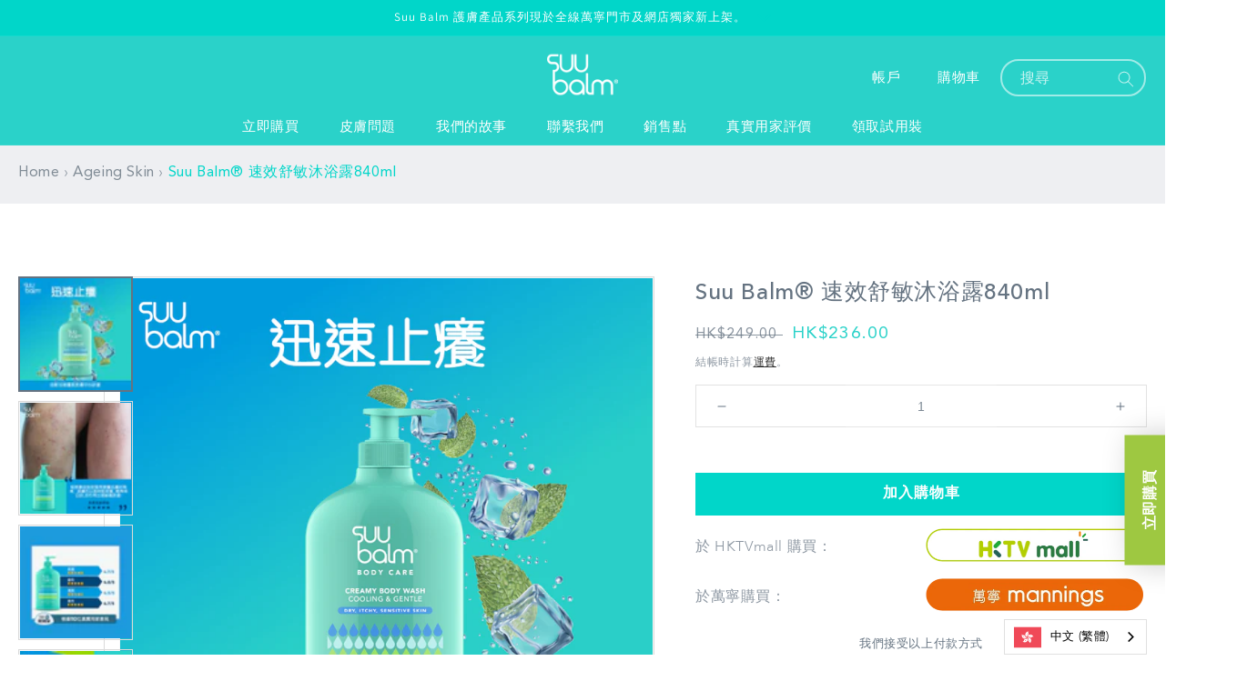

--- FILE ---
content_type: text/html; charset=utf-8
request_url: https://suubalm.com.hk/collections/ageing-skin/products/suu-balm-dual-cooling-and-moisturising-cream-body-wash
body_size: 84519
content:
<!doctype html>
<html class="no-js" lang="zh-TW">
  <head>
 
<link rel="canonical" href="https://suubalm.com.hk">
 


    

    

    <meta name="google-site-verification" content="EA0Ai7hGdF4CxYNLmflynsymuy6WyGxuyWN7PdvT6x8">
    <meta charset="utf-8">
    <meta http-equiv="X-UA-Compatible" content="IE=edge">
    <meta name="viewport" content="width=device-width,initial-scale=1">
    <meta name="theme-color" content="">
    <link rel="canonical" href="https://suubalm.com.hk/products/suu-balm-dual-cooling-and-moisturising-cream-body-wash">
    <link rel="preconnect" href="https://cdn.shopify.com" crossorigin="">
    <script src="https://ajax.googleapis.com/ajax/libs/jquery/3.6.0/jquery.min.js"></script><link rel="preconnect" href="https://fonts.shopifycdn.com" crossorigin=""><title>
      購買 Suu Balm® 速效舒敏沐浴露840ml
 &ndash; Suu Balm® - Skincare for Eczema-Prone &amp; Sensitive Skin</title>

    
      <meta name="description" content="為乾燥、痕癢、敏感和濕疹肌膚提供迅速舒緩效果，由新加坡國家皮膚中心研發。 速效舒敏沐浴露蘊含5種保濕成份，包括乳木果油及透明質酸鈉。天然薄荷醇5分鐘內舒緩並喚醒皮膚。臨床證實，98%用家認同沐浴露對敏感肌溫和滋潤。 絕對沒有任何刺激物的沐浴露！ 低敏配方，不含香料、類固醇、防腐劑、皂鹼、SLS及SLES。孕婦適用。">
    

    

<meta property="og:site_name" content="Suu Balm® - Skincare for Eczema-Prone &amp; Sensitive Skin">
<meta property="og:url" content="https://suubalm.com.hk/products/suu-balm-dual-cooling-and-moisturising-cream-body-wash">
<meta property="og:title" content="購買 Suu Balm® 速效舒敏沐浴露840ml">
<meta property="og:type" content="product">
<meta property="og:description" content="為乾燥、痕癢、敏感和濕疹肌膚提供迅速舒緩效果，由新加坡國家皮膚中心研發。 速效舒敏沐浴露蘊含5種保濕成份，包括乳木果油及透明質酸鈉。天然薄荷醇5分鐘內舒緩並喚醒皮膚。臨床證實，98%用家認同沐浴露對敏感肌溫和滋潤。 絕對沒有任何刺激物的沐浴露！ 低敏配方，不含香料、類固醇、防腐劑、皂鹼、SLS及SLES。孕婦適用。"><meta property="og:image" content="http://suubalm.com.hk/cdn/shop/files/HK-ADULT-THUMBNAILS-01.png?v=1756997099">
  <meta property="og:image:secure_url" content="https://suubalm.com.hk/cdn/shop/files/HK-ADULT-THUMBNAILS-01.png?v=1756997099">
  <meta property="og:image:width" content="1200">
  <meta property="og:image:height" content="1200"><meta property="og:price:amount" content="236.00">
  <meta property="og:price:currency" content="HKD"><meta name="twitter:card" content="summary_large_image">
<meta name="twitter:title" content="購買 Suu Balm® 速效舒敏沐浴露840ml">
<meta name="twitter:description" content="為乾燥、痕癢、敏感和濕疹肌膚提供迅速舒緩效果，由新加坡國家皮膚中心研發。 速效舒敏沐浴露蘊含5種保濕成份，包括乳木果油及透明質酸鈉。天然薄荷醇5分鐘內舒緩並喚醒皮膚。臨床證實，98%用家認同沐浴露對敏感肌溫和滋潤。 絕對沒有任何刺激物的沐浴露！ 低敏配方，不含香料、類固醇、防腐劑、皂鹼、SLS及SLES。孕婦適用。">


    <script src="//suubalm.com.hk/cdn/shop/t/2/assets/global.js?v=1456295709883194121690430081" defer="defer"></script>
    <script>window.performance && window.performance.mark && window.performance.mark('shopify.content_for_header.start');</script><meta name="google-site-verification" content="PPLWVc7npIDvq1NBCp9J3Y6NweDcuO_MMEuQcjkaC1w">
<meta id="shopify-digital-wallet" name="shopify-digital-wallet" content="/79763996964/digital_wallets/dialog">
<meta name="shopify-checkout-api-token" content="64ae0f9bd355c42ee7e905a770488bc8">
<link rel="alternate" type="application/json+oembed" href="https://suubalm.com.hk/products/suu-balm-dual-cooling-and-moisturising-cream-body-wash.oembed">
<script async="async" src="/checkouts/internal/preloads.js?locale=zh-HK"></script>
<script id="apple-pay-shop-capabilities" type="application/json">{"shopId":79763996964,"countryCode":"HK","currencyCode":"HKD","merchantCapabilities":["supports3DS"],"merchantId":"gid:\/\/shopify\/Shop\/79763996964","merchantName":"Suu Balm® - Skincare for Eczema-Prone \u0026 Sensitive Skin","requiredBillingContactFields":["postalAddress","email","phone"],"requiredShippingContactFields":["postalAddress","email","phone"],"shippingType":"shipping","supportedNetworks":["visa","masterCard","amex"],"total":{"type":"pending","label":"Suu Balm® - Skincare for Eczema-Prone \u0026 Sensitive Skin","amount":"1.00"},"shopifyPaymentsEnabled":true,"supportsSubscriptions":true}</script>
<script id="shopify-features" type="application/json">{"accessToken":"64ae0f9bd355c42ee7e905a770488bc8","betas":["rich-media-storefront-analytics"],"domain":"suubalm.com.hk","predictiveSearch":false,"shopId":79763996964,"locale":"zh-tw"}</script>
<script>var Shopify = Shopify || {};
Shopify.shop = "1f3b02-2.myshopify.com";
Shopify.locale = "zh-TW";
Shopify.currency = {"active":"HKD","rate":"1.0"};
Shopify.country = "HK";
Shopify.theme = {"name":"Theme export  suubalm-com-suu-balm-theme  27jul...","id":155150745892,"schema_name":"Dawn","schema_version":"3.0.0","theme_store_id":null,"role":"main"};
Shopify.theme.handle = "null";
Shopify.theme.style = {"id":null,"handle":null};
Shopify.cdnHost = "suubalm.com.hk/cdn";
Shopify.routes = Shopify.routes || {};
Shopify.routes.root = "/";</script>
<script type="module">!function(o){(o.Shopify=o.Shopify||{}).modules=!0}(window);</script>
<script>!function(o){function n(){var o=[];function n(){o.push(Array.prototype.slice.apply(arguments))}return n.q=o,n}var t=o.Shopify=o.Shopify||{};t.loadFeatures=n(),t.autoloadFeatures=n()}(window);</script>
<script id="shop-js-analytics" type="application/json">{"pageType":"product"}</script>
<script defer="defer" async="" type="module" src="//suubalm.com.hk/cdn/shopifycloud/shop-js/modules/v2/client.init-shop-cart-sync_Bc1MqbDo.zh-TW.esm.js"></script>
<script defer="defer" async="" type="module" src="//suubalm.com.hk/cdn/shopifycloud/shop-js/modules/v2/chunk.common_CAJPCU9u.esm.js"></script>
<script type="module">
  await import("//suubalm.com.hk/cdn/shopifycloud/shop-js/modules/v2/client.init-shop-cart-sync_Bc1MqbDo.zh-TW.esm.js");
await import("//suubalm.com.hk/cdn/shopifycloud/shop-js/modules/v2/chunk.common_CAJPCU9u.esm.js");

  window.Shopify.SignInWithShop?.initShopCartSync?.({"fedCMEnabled":true,"windoidEnabled":true});

</script>
<script>(function() {
  var isLoaded = false;
  function asyncLoad() {
    if (isLoaded) return;
    isLoaded = true;
    var urls = ["https:\/\/cdn.weglot.com\/weglot_script_tag.js?shop=1f3b02-2.myshopify.com"];
    for (var i = 0; i < urls.length; i++) {
      var s = document.createElement('script');
      s.type = 'text/javascript';
      s.async = true;
      s.src = urls[i];
      var x = document.getElementsByTagName('script')[0];
      x.parentNode.insertBefore(s, x);
    }
  };
  if(window.attachEvent) {
    window.attachEvent('onload', asyncLoad);
  } else {
    window.addEventListener('load', asyncLoad, false);
  }
})();</script>
<script id="__st">var __st={"a":79763996964,"offset":28800,"reqid":"2fdfd1c6-b07c-46aa-b064-ae3b6160b4d0-1768986334","pageurl":"suubalm.com.hk\/collections\/ageing-skin\/products\/suu-balm-dual-cooling-and-moisturising-cream-body-wash","u":"d73375768370","p":"product","rtyp":"product","rid":8506677985572};</script>
<script>window.ShopifyPaypalV4VisibilityTracking = true;</script>
<script id="captcha-bootstrap">!function(){'use strict';const t='contact',e='account',n='new_comment',o=[[t,t],['blogs',n],['comments',n],[t,'customer']],c=[[e,'customer_login'],[e,'guest_login'],[e,'recover_customer_password'],[e,'create_customer']],r=t=>t.map((([t,e])=>`form[action*='/${t}']:not([data-nocaptcha='true']) input[name='form_type'][value='${e}']`)).join(','),a=t=>()=>t?[...document.querySelectorAll(t)].map((t=>t.form)):[];function s(){const t=[...o],e=r(t);return a(e)}const i='password',u='form_key',d=['recaptcha-v3-token','g-recaptcha-response','h-captcha-response',i],f=()=>{try{return window.sessionStorage}catch{return}},m='__shopify_v',_=t=>t.elements[u];function p(t,e,n=!1){try{const o=window.sessionStorage,c=JSON.parse(o.getItem(e)),{data:r}=function(t){const{data:e,action:n}=t;return t[m]||n?{data:e,action:n}:{data:t,action:n}}(c);for(const[e,n]of Object.entries(r))t.elements[e]&&(t.elements[e].value=n);n&&o.removeItem(e)}catch(o){console.error('form repopulation failed',{error:o})}}const l='form_type',E='cptcha';function T(t){t.dataset[E]=!0}const w=window,h=w.document,L='Shopify',v='ce_forms',y='captcha';let A=!1;((t,e)=>{const n=(g='f06e6c50-85a8-45c8-87d0-21a2b65856fe',I='https://cdn.shopify.com/shopifycloud/storefront-forms-hcaptcha/ce_storefront_forms_captcha_hcaptcha.v1.5.2.iife.js',D={infoText:'已受到 hCaptcha 保護',privacyText:'隱私',termsText:'條款'},(t,e,n)=>{const o=w[L][v],c=o.bindForm;if(c)return c(t,g,e,D).then(n);var r;o.q.push([[t,g,e,D],n]),r=I,A||(h.body.append(Object.assign(h.createElement('script'),{id:'captcha-provider',async:!0,src:r})),A=!0)});var g,I,D;w[L]=w[L]||{},w[L][v]=w[L][v]||{},w[L][v].q=[],w[L][y]=w[L][y]||{},w[L][y].protect=function(t,e){n(t,void 0,e),T(t)},Object.freeze(w[L][y]),function(t,e,n,w,h,L){const[v,y,A,g]=function(t,e,n){const i=e?o:[],u=t?c:[],d=[...i,...u],f=r(d),m=r(i),_=r(d.filter((([t,e])=>n.includes(e))));return[a(f),a(m),a(_),s()]}(w,h,L),I=t=>{const e=t.target;return e instanceof HTMLFormElement?e:e&&e.form},D=t=>v().includes(t);t.addEventListener('submit',(t=>{const e=I(t);if(!e)return;const n=D(e)&&!e.dataset.hcaptchaBound&&!e.dataset.recaptchaBound,o=_(e),c=g().includes(e)&&(!o||!o.value);(n||c)&&t.preventDefault(),c&&!n&&(function(t){try{if(!f())return;!function(t){const e=f();if(!e)return;const n=_(t);if(!n)return;const o=n.value;o&&e.removeItem(o)}(t);const e=Array.from(Array(32),(()=>Math.random().toString(36)[2])).join('');!function(t,e){_(t)||t.append(Object.assign(document.createElement('input'),{type:'hidden',name:u})),t.elements[u].value=e}(t,e),function(t,e){const n=f();if(!n)return;const o=[...t.querySelectorAll(`input[type='${i}']`)].map((({name:t})=>t)),c=[...d,...o],r={};for(const[a,s]of new FormData(t).entries())c.includes(a)||(r[a]=s);n.setItem(e,JSON.stringify({[m]:1,action:t.action,data:r}))}(t,e)}catch(e){console.error('failed to persist form',e)}}(e),e.submit())}));const S=(t,e)=>{t&&!t.dataset[E]&&(n(t,e.some((e=>e===t))),T(t))};for(const o of['focusin','change'])t.addEventListener(o,(t=>{const e=I(t);D(e)&&S(e,y())}));const B=e.get('form_key'),M=e.get(l),P=B&&M;t.addEventListener('DOMContentLoaded',(()=>{const t=y();if(P)for(const e of t)e.elements[l].value===M&&p(e,B);[...new Set([...A(),...v().filter((t=>'true'===t.dataset.shopifyCaptcha))])].forEach((e=>S(e,t)))}))}(h,new URLSearchParams(w.location.search),n,t,e,['guest_login'])})(!0,!0)}();</script>
<script integrity="sha256-4kQ18oKyAcykRKYeNunJcIwy7WH5gtpwJnB7kiuLZ1E=" data-source-attribution="shopify.loadfeatures" defer="defer" src="//suubalm.com.hk/cdn/shopifycloud/storefront/assets/storefront/load_feature-a0a9edcb.js" crossorigin="anonymous"></script>
<script data-source-attribution="shopify.dynamic_checkout.dynamic.init">var Shopify=Shopify||{};Shopify.PaymentButton=Shopify.PaymentButton||{isStorefrontPortableWallets:!0,init:function(){window.Shopify.PaymentButton.init=function(){};var t=document.createElement("script");t.src="https://suubalm.com.hk/cdn/shopifycloud/portable-wallets/latest/portable-wallets.zh-tw.js",t.type="module",document.head.appendChild(t)}};
</script>
<script data-source-attribution="shopify.dynamic_checkout.buyer_consent">
  function portableWalletsHideBuyerConsent(e){var t=document.getElementById("shopify-buyer-consent"),n=document.getElementById("shopify-subscription-policy-button");t&&n&&(t.classList.add("hidden"),t.setAttribute("aria-hidden","true"),n.removeEventListener("click",e))}function portableWalletsShowBuyerConsent(e){var t=document.getElementById("shopify-buyer-consent"),n=document.getElementById("shopify-subscription-policy-button");t&&n&&(t.classList.remove("hidden"),t.removeAttribute("aria-hidden"),n.addEventListener("click",e))}window.Shopify?.PaymentButton&&(window.Shopify.PaymentButton.hideBuyerConsent=portableWalletsHideBuyerConsent,window.Shopify.PaymentButton.showBuyerConsent=portableWalletsShowBuyerConsent);
</script>
<script>
  function portableWalletsCleanup(e){e&&e.src&&console.error("Failed to load portable wallets script "+e.src);var t=document.querySelectorAll("shopify-accelerated-checkout .shopify-payment-button__skeleton, shopify-accelerated-checkout-cart .wallet-cart-button__skeleton"),e=document.getElementById("shopify-buyer-consent");for(let e=0;e<t.length;e++)t[e].remove();e&&e.remove()}function portableWalletsNotLoadedAsModule(e){e instanceof ErrorEvent&&"string"==typeof e.message&&e.message.includes("import.meta")&&"string"==typeof e.filename&&e.filename.includes("portable-wallets")&&(window.removeEventListener("error",portableWalletsNotLoadedAsModule),window.Shopify.PaymentButton.failedToLoad=e,"loading"===document.readyState?document.addEventListener("DOMContentLoaded",window.Shopify.PaymentButton.init):window.Shopify.PaymentButton.init())}window.addEventListener("error",portableWalletsNotLoadedAsModule);
</script>

<script type="module" src="https://suubalm.com.hk/cdn/shopifycloud/portable-wallets/latest/portable-wallets.zh-tw.js" onError="portableWalletsCleanup(this)" crossorigin="anonymous"></script>
<script nomodule="">
  document.addEventListener("DOMContentLoaded", portableWalletsCleanup);
</script>

<link id="shopify-accelerated-checkout-styles" rel="stylesheet" media="screen" href="https://suubalm.com.hk/cdn/shopifycloud/portable-wallets/latest/accelerated-checkout-backwards-compat.css" crossorigin="anonymous">
<style id="shopify-accelerated-checkout-cart">
        #shopify-buyer-consent {
  margin-top: 1em;
  display: inline-block;
  width: 100%;
}

#shopify-buyer-consent.hidden {
  display: none;
}

#shopify-subscription-policy-button {
  background: none;
  border: none;
  padding: 0;
  text-decoration: underline;
  font-size: inherit;
  cursor: pointer;
}

#shopify-subscription-policy-button::before {
  box-shadow: none;
}

      </style>
<script id="sections-script" data-sections="main-product,header,footer" defer="defer" src="//suubalm.com.hk/cdn/shop/t/2/compiled_assets/scripts.js?v=1477"></script>
<script>window.performance && window.performance.mark && window.performance.mark('shopify.content_for_header.end');</script>
    <script src="//suubalm.com.hk/cdn/shop/t/2/assets/ets_cf_config.js?v=50097933732211534471690430082" type="text/javascript"></script>



    <style data-shopify="">
      @font-face {
  font-family: Assistant;
  font-weight: 400;
  font-style: normal;
  font-display: swap;
  src: url("//suubalm.com.hk/cdn/fonts/assistant/assistant_n4.9120912a469cad1cc292572851508ca49d12e768.woff2") format("woff2"),
       url("//suubalm.com.hk/cdn/fonts/assistant/assistant_n4.6e9875ce64e0fefcd3f4446b7ec9036b3ddd2985.woff") format("woff");
}

      @font-face {
  font-family: Assistant;
  font-weight: 700;
  font-style: normal;
  font-display: swap;
  src: url("//suubalm.com.hk/cdn/fonts/assistant/assistant_n7.bf44452348ec8b8efa3aa3068825305886b1c83c.woff2") format("woff2"),
       url("//suubalm.com.hk/cdn/fonts/assistant/assistant_n7.0c887fee83f6b3bda822f1150b912c72da0f7b64.woff") format("woff");
}

      
      
      @font-face {
  font-family: Assistant;
  font-weight: 400;
  font-style: normal;
  font-display: swap;
  src: url("//suubalm.com.hk/cdn/fonts/assistant/assistant_n4.9120912a469cad1cc292572851508ca49d12e768.woff2") format("woff2"),
       url("//suubalm.com.hk/cdn/fonts/assistant/assistant_n4.6e9875ce64e0fefcd3f4446b7ec9036b3ddd2985.woff") format("woff");
}


      :root {
        --font-body-family: Assistant, sans-serif;
        --font-body-style: normal;
        --font-body-weight: 400;

        --font-heading-family: Assistant, sans-serif;
        --font-heading-style: normal;
        --font-heading-weight: 400;

        --font-body-scale: 1.0;
        --font-heading-scale: 1.0;

        --color-base-text: 101, 115, 129;
        --color-shadow: 101, 115, 129;
        --color-base-background-1: 255, 255, 255;
        --color-base-background-2: 239, 248, 248;
        --color-base-solid-button-labels: 255, 255, 255;
        --color-base-outline-button-labels: 18, 18, 18;
        --color-base-accent-1: 1, 214, 201;
        --color-base-accent-2: 255, 255, 255;
        --payment-terms-background-color: #FFFFFF;

        --gradient-base-background-1: #FFFFFF;
        --gradient-base-background-2: #eff8f8;
        --gradient-base-accent-1: #01d6c9;
        --gradient-base-accent-2: #ffffff;

        --media-padding: px;
        --media-border-opacity: 0.05;
        --media-border-width: 1px;
        --media-radius: 0px;
        --media-shadow-opacity: 0.0;
        --media-shadow-horizontal-offset: 0px;
        --media-shadow-vertical-offset: 0px;
        --media-shadow-blur-radius: 0px;

        --page-width: 120rem;
        --page-width-margin: 0rem;

        --card-image-padding: 0.0rem;
        --card-corner-radius: 0.0rem;
        --card-text-alignment: left;
        --card-border-width: 0.0rem;
        --card-border-opacity: 0.0;
        --card-shadow-opacity: 0.1;
        --card-shadow-horizontal-offset: 0.0rem;
        --card-shadow-vertical-offset: 0.0rem;
        --card-shadow-blur-radius: 0.0rem;

        --badge-corner-radius: 4.0rem;

        --popup-border-width: 1px;
        --popup-border-opacity: 0.1;
        --popup-corner-radius: 0px;
        --popup-shadow-opacity: 0.0;
        --popup-shadow-horizontal-offset: 0px;
        --popup-shadow-vertical-offset: 0px;
        --popup-shadow-blur-radius: 0px;

        --drawer-border-width: 1px;
        --drawer-border-opacity: 0.1;
        --drawer-shadow-opacity: 0.0;
        --drawer-shadow-horizontal-offset: 0px;
        --drawer-shadow-vertical-offset: 0px;
        --drawer-shadow-blur-radius: 0px;

        --spacing-sections-desktop: 0px;
        --spacing-sections-mobile: 0px;

        --grid-desktop-vertical-spacing: 8px;
        --grid-desktop-horizontal-spacing: 32px;
        --grid-mobile-vertical-spacing: 4px;
        --grid-mobile-horizontal-spacing: 16px;

        --text-boxes-border-opacity: 0.0;
        --text-boxes-border-width: 0px;
        --text-boxes-radius: 0px;
        --text-boxes-shadow-opacity: 0.0;
        --text-boxes-shadow-horizontal-offset: 0px;
        --text-boxes-shadow-vertical-offset: 0px;
        --text-boxes-shadow-blur-radius: 0px;

        --buttons-radius: 0px;
        --buttons-radius-outset: 0px;
        --buttons-border-width: 1px;
        --buttons-border-opacity: 1.0;
        --buttons-shadow-opacity: 0.0;
        --buttons-shadow-horizontal-offset: 0px;
        --buttons-shadow-vertical-offset: 0px;
        --buttons-shadow-blur-radius: 0px;
        --buttons-border-offset: 0px;

        --inputs-radius: 0px;
        --inputs-border-width: 1px;
        --inputs-border-opacity: 0.55;
        --inputs-shadow-opacity: 0.0;
        --inputs-shadow-horizontal-offset: 0px;
        --inputs-margin-offset: 0px;
        --inputs-shadow-vertical-offset: 0px;
        --inputs-shadow-blur-radius: 0px;
        --inputs-radius-outset: 0px;

        --variant-pills-radius: 40px;
        --variant-pills-border-width: 1px;
        --variant-pills-border-opacity: 0.55;
        --variant-pills-shadow-opacity: 0.0;
        --variant-pills-shadow-horizontal-offset: 0px;
        --variant-pills-shadow-vertical-offset: 0px;
        --variant-pills-shadow-blur-radius: 0px;
      }

      *,
      *::before,
      *::after {
        box-sizing: inherit;
      }

      html {
        box-sizing: border-box;
        font-size: calc(var(--font-body-scale) * 62.5%);
        height: 100%;
      }

      body {
        display: grid;
        grid-template-rows: auto auto 1fr auto;
        grid-template-columns: 100%;
        min-height: 100%;
        margin: 0;
        font-size: 1.5rem;
        letter-spacing: 0.06rem;
        line-height: calc(1 + 0.8 / var(--font-body-scale));
        font-family: var(--font-body-family);
        font-style: var(--font-body-style);
        font-weight: var(--font-body-weight);
      }

      @media screen and (min-width: 750px) {
        body {
          font-size: 1.6rem;
        }
      }
    </style>

    <link href="//suubalm.com.hk/cdn/shop/t/2/assets/base.css?v=177204166837401621291690430083" rel="stylesheet" type="text/css" media="all">
    

    <link href="https://cdn.shopify.com/s/files/1/0631/4272/3834/files/owl.carousel.min.css?v=1646329861" rel="stylesheet">
    <link href="https://cdn.shopify.com/s/files/1/0631/4272/3834/files/jquery.mCustomScrollbar.css?v=1653474830" rel="stylesheet">
    <link href="https://cdn.shopify.com/s/files/1/0631/4272/3834/files/animate.min.css?v=1653984237" rel="stylesheet">
    <link href="//suubalm.com.hk/cdn/shop/t/2/assets/custom.css?v=83555260252653737861757404114" rel="stylesheet" type="text/css" media="all">
    <link href="//suubalm.com.hk/cdn/shop/t/2/assets/responsive.css?v=44258170939084360631690430082" rel="stylesheet" type="text/css" media="all">
    <link href="//suubalm.com.hk/cdn/shop/t/2/assets/faqs.css?v=1865618670737552341690430080" rel="stylesheet" type="text/css" media="all">
<link rel="preload" as="font" href="//suubalm.com.hk/cdn/fonts/assistant/assistant_n4.9120912a469cad1cc292572851508ca49d12e768.woff2" type="font/woff2" crossorigin=""><link rel="preload" as="font" href="//suubalm.com.hk/cdn/fonts/assistant/assistant_n4.9120912a469cad1cc292572851508ca49d12e768.woff2" type="font/woff2" crossorigin=""><link rel="stylesheet" href="//suubalm.com.hk/cdn/shop/t/2/assets/component-predictive-search.css?v=165644661289088488651690430081" media="print" onload="this.media='all'"><script>
      document.documentElement.className = document.documentElement.className.replace('no-js', 'js');
      if (Shopify.designMode) {
        document.documentElement.classList.add('shopify-design-mode');
      }
    </script>



    
    <link rel="dns-prefetch" href="https://cdn.secomapp.com/">
<link rel="dns-prefetch" href="https://ajax.googleapis.com/">
<link rel="dns-prefetch" href="https://cdnjs.cloudflare.com/">
<link rel="preload" as="stylesheet" href="//suubalm.com.hk/cdn/shop/t/2/assets/sca-pp.css?v=178374312540912810101690430080">

<link rel="stylesheet" href="//suubalm.com.hk/cdn/shop/t/2/assets/sca-pp.css?v=178374312540912810101690430080">
 <script>
  
  SCAPPShop = {};
    
  </script>






<script type="application/json" id="weglot-data">{"allLanguageUrls":{"zh-tw":"https://suubalm.com.hk/collections/ageing-skin/products/suu-balm-dual-cooling-and-moisturising-cream-body-wash","en":"https://suubalm.com.hk/en/collections/ageing-skin/products/suu-balm-dual-cooling-and-moisturising-cream-body-wash"},"originalCanonicalUrl":"https://suubalm.com.hk/products/suu-balm-dual-cooling-and-moisturising-cream-body-wash","originalPath":"/collections/ageing-skin/products/suu-balm-dual-cooling-and-moisturising-cream-body-wash","settings":{"auto_switch":false,"auto_switch_fallback":null,"category":7,"custom_settings":{"dynamic":"","live":true,"button_style":{"with_name":true,"full_name":true,"is_dropdown":true,"with_flags":true,"flag_type":"rectangle_mat"},"switchers":[],"translate_images":false,"shopify_theme_app_extension":true,"loading_bar":true,"wait_transition":true,"translate_search":false,"hide_switcher":false,"translate_amp":false,"translate_email":false,"definitions":{}},"deleted_at":null,"dynamics":[{"value":"<strong>67折<strong>"}],"excluded_blocks":[],"excluded_paths":[{"excluded_languages":[],"language_button_displayed":false,"type":"CONTAIN","value":"/blogs/"},{"excluded_languages":[],"language_button_displayed":false,"type":"CONTAIN","value":"/policies/shipping-policy"},{"excluded_languages":[],"language_button_displayed":false,"type":"CONTAIN","value":"terms"},{"excluded_languages":[],"language_button_displayed":false,"type":"CONTAIN","value":"policies"},{"excluded_languages":[],"language_button_displayed":false,"type":"CONTAIN","value":"contact"},{"excluded_languages":[],"language_button_displayed":false,"type":"CONTAIN","value":"/pages/store-locator"},{"excluded_languages":[],"language_button_displayed":false,"type":"CONTAIN","value":"/store-locator"},{"excluded_languages":[],"language_button_displayed":false,"type":"CONTAIN","value":"/refund-policy"},{"excluded_languages":[],"language_button_displayed":false,"type":"CONTAIN","value":"/account/"}],"external_enabled":false,"host":"suubalm.com.hk","is_dns_set":true,"is_https":true,"language_from":"zh-tw","language_from_custom_flag":"hk","language_from_custom_name":null,"languages":[{"connect_host_destination":null,"custom_code":null,"custom_flag":null,"custom_local_name":null,"custom_name":null,"enabled":true,"language_to":"en"}],"media_enabled":false,"page_views_enabled":false,"technology_id":2,"technology_name":"Shopify","translation_engine":3,"url_type":"SUBDIRECTORY","versions":{"translation":1762152732}}}</script>
<script type="text/javascript" src="https://cdn.weglot.com/weglot.min.js"></script>
<script>
    Weglot.initialize({
        api_key: 'wg_58956d9a9e5c3165d6699dc491ba4ef91'
    });
</script>
  <!-- BEGIN app block: shopify://apps/ecomposer-builder/blocks/app-embed/a0fc26e1-7741-4773-8b27-39389b4fb4a0 --><!-- DNS Prefetch & Preconnect -->
<link rel="preconnect" href="https://cdn.ecomposer.app" crossorigin="">
<link rel="dns-prefetch" href="https://cdn.ecomposer.app">

<link rel="prefetch" href="https://cdn.ecomposer.app/vendors/css/ecom-swiper@11.css" as="style">
<link rel="prefetch" href="https://cdn.ecomposer.app/vendors/js/ecom-swiper@11.0.5.js" as="script">
<link rel="prefetch" href="https://cdn.ecomposer.app/vendors/js/ecom_modal.js" as="script">

<!-- Global CSS --><!--ECOM-EMBED-->
  <style id="ecom-global-css" class="ecom-global-css">@font-face {font-family: 'LEMONMILK-Medium'; src: url('https://cdn.shopify.com/s/files/1/0675/9297/8712/files/LEMONMILK-Medium.otf?v=1678155998&display=swap') format('opentype');font-display: swap;}/**ECOM-INSERT-CSS**/.ecom-section > div.core__row--columns, .ecom-section>.ecom-inner{max-width: 1600px;}.ecom-column>div.core__column--wrapper, .ec-flex-wp{padding: 20px;}div.core__blocks--body>div.ecom-block.elmspace:not(:first-child), .core__group--body>div.ecom-block.elmspace:not(:first-child), div.core__blocks--body>.ec-flex-wp.elmspace:not(:first-child), .core__blocks>div.ecom-block.elmspace:not(:first-child){margin-top: 50px;}h3.banner-h3-green{font-family: 'LEMONMILK-Medium', sans-serif;font-size: 22px;text-transform: none;color: #2ad2c9;}:root{--ecom-global-container-width:1600px;--ecom-global-colunm-gap:20px;--ecom-global-elements-space:50px;--ecom-global-colors-primary:#ffffff;--ecom-global-colors-secondary:#ffffff;--ecom-global-colors-text:#ffffff;--ecom-global-colors-accent:#ffffff;--ecom-global-typography-h1-font-weight:600;--ecom-global-typography-h1-font-size:72px;--ecom-global-typography-h1-line-height:90px;--ecom-global-typography-h1-letter-spacing:-0.02em;--ecom-global-typography-h2-font-weight:600;--ecom-global-typography-h2-font-size:60px;--ecom-global-typography-h2-line-height:72px;--ecom-global-typography-h2-letter-spacing:-0.02em;--ecom-global-typography-h3-font-weight:600;--ecom-global-typography-h3-font-size:48px;--ecom-global-typography-h3-line-height:60px;--ecom-global-typography-h3-letter-spacing:-0.02em;--ecom-global-typography-h4-font-weight:600;--ecom-global-typography-h4-font-size:30px;--ecom-global-typography-h4-line-height:44px;--ecom-global-typography-h4-letter-spacing:-0.02em;--ecom-global-typography-h5-font-weight:600;--ecom-global-typography-h5-font-size:30px;--ecom-global-typography-h5-line-height:38px;--ecom-global-typography-h6-font-weight:600;--ecom-global-typography-h6-font-size:24px;--ecom-global-typography-h6-line-height:32px;--ecom-global-typography-h7-font-weight:400;--ecom-global-typography-h7-font-size:18px;--ecom-global-typography-h7-line-height:28px;}</style>
  <!--/ECOM-EMBED--><!-- Custom CSS & JS --><!-- Open Graph Meta Tags for Pages --><!-- Critical Inline Styles -->
<style class="ecom-theme-helper">.ecom-animation{opacity:0}.ecom-animation.animate,.ecom-animation.ecom-animated{opacity:1}.ecom-cart-popup{display:grid;position:fixed;inset:0;z-index:9999999;align-content:center;padding:5px;justify-content:center;align-items:center;justify-items:center}.ecom-cart-popup::before{content:' ';position:absolute;background:#e5e5e5b3;inset:0}.ecom-ajax-loading{cursor:not-allowed;pointer-events:none;opacity:.6}#ecom-toast{visibility:hidden;max-width:50px;height:60px;margin:auto;background-color:#333;color:#fff;text-align:center;border-radius:2px;position:fixed;z-index:1;left:0;right:0;bottom:30px;font-size:17px;display:grid;grid-template-columns:50px auto;align-items:center;justify-content:start;align-content:center;justify-items:start}#ecom-toast.ecom-toast-show{visibility:visible;animation:ecomFadein .5s,ecomExpand .5s .5s,ecomStay 3s 1s,ecomShrink .5s 4s,ecomFadeout .5s 4.5s}#ecom-toast #ecom-toast-icon{width:50px;height:100%;box-sizing:border-box;background-color:#111;color:#fff;padding:5px}#ecom-toast .ecom-toast-icon-svg{width:100%;height:100%;position:relative;vertical-align:middle;margin:auto;text-align:center}#ecom-toast #ecom-toast-desc{color:#fff;padding:16px;overflow:hidden;white-space:nowrap}@media(max-width:768px){#ecom-toast #ecom-toast-desc{white-space:normal;min-width:250px}#ecom-toast{height:auto;min-height:60px}}.ecom__column-full-height{height:100%}@keyframes ecomFadein{from{bottom:0;opacity:0}to{bottom:30px;opacity:1}}@keyframes ecomExpand{from{min-width:50px}to{min-width:var(--ecom-max-width)}}@keyframes ecomStay{from{min-width:var(--ecom-max-width)}to{min-width:var(--ecom-max-width)}}@keyframes ecomShrink{from{min-width:var(--ecom-max-width)}to{min-width:50px}}@keyframes ecomFadeout{from{bottom:30px;opacity:1}to{bottom:60px;opacity:0}}</style>


<!-- EComposer Config Script -->
<script id="ecom-theme-helpers" async="">
window.EComposer=window.EComposer||{};(function(){if(!this.configs)this.configs={};this.configs.ajax_cart={enable:false};this.customer=false;this.proxy_path='/apps/ecomposer-visual-page-builder';
this.popupScriptUrl='https://cdn.shopify.com/extensions/019b200c-ceec-7ac9-af95-28c32fd62de8/ecomposer-94/assets/ecom_popup.js';
this.routes={domain:'https://suubalm.com.hk',root_url:'/',collections_url:'/collections',all_products_collection_url:'/collections/all',cart_url:'/cart',cart_add_url:'/cart/add',cart_change_url:'/cart/change',cart_clear_url:'/cart/clear',cart_update_url:'/cart/update',product_recommendations_url:'/recommendations/products'};
this.queryParams={};
if(window.location.search.length){new URLSearchParams(window.location.search).forEach((value,key)=>{this.queryParams[key]=value})}
this.money_format="${{amount}}";
this.money_with_currency_format="HK${{amount}}";
this.currencyCodeEnabled=true;this.abTestingData = [];this.formatMoney=function(t,e){const r=this.currencyCodeEnabled?this.money_with_currency_format:this.money_format;function a(t,e){return void 0===t?e:t}function o(t,e,r,o){if(e=a(e,2),r=a(r,","),o=a(o,"."),isNaN(t)||null==t)return 0;var n=(t=(t/100).toFixed(e)).split(".");return n[0].replace(/(\d)(?=(\d\d\d)+(?!\d))/g,"$1"+r)+(n[1]?o+n[1]:"")}"string"==typeof t&&(t=t.replace(".",""));var n="",i=/\{\{\s*(\w+)\s*\}\}/,s=e||r;switch(s.match(i)[1]){case"amount":n=o(t,2);break;case"amount_no_decimals":n=o(t,0);break;case"amount_with_comma_separator":n=o(t,2,".",",");break;case"amount_with_space_separator":n=o(t,2," ",",");break;case"amount_with_period_and_space_separator":n=o(t,2," ",".");break;case"amount_no_decimals_with_comma_separator":n=o(t,0,".",",");break;case"amount_no_decimals_with_space_separator":n=o(t,0," ");break;case"amount_with_apostrophe_separator":n=o(t,2,"'",".")}return s.replace(i,n)};
this.resizeImage=function(t,e){try{if(!e||"original"==e||"full"==e||"master"==e)return t;if(-1!==t.indexOf("cdn.shopify.com")||-1!==t.indexOf("/cdn/shop/")){var r=t.match(/\.(jpg|jpeg|gif|png|bmp|bitmap|tiff|tif|webp)((\#[0-9a-z\-]+)?(\?v=.*)?)?$/gim);if(null==r)return null;var a=t.split(r[0]),o=r[0];return a[0]+"_"+e+o}}catch(r){return t}return t};
this.getProduct=function(t){if(!t)return!1;let e=("/"===this.routes.root_url?"":this.routes.root_url)+"/products/"+t+".js?shop="+Shopify.shop;return window.ECOM_LIVE&&(e="/shop/builder/ajax/ecom-proxy/products/"+t+"?shop="+Shopify.shop),window.fetch(e,{headers:{"Content-Type":"application/json"}}).then(t=>t.ok?t.json():false)};
const u=new URLSearchParams(window.location.search);if(u.has("ecom-redirect")){const r=u.get("ecom-redirect");if(r){let d;try{d=decodeURIComponent(r)}catch{return}d=d.trim().replace(/[\r\n\t]/g,"");if(d.length>2e3)return;const p=["javascript:","data:","vbscript:","file:","ftp:","mailto:","tel:","sms:","chrome:","chrome-extension:","moz-extension:","ms-browser-extension:"],l=d.toLowerCase();for(const o of p)if(l.includes(o))return;const x=[/<script/i,/<\/script/i,/javascript:/i,/vbscript:/i,/onload=/i,/onerror=/i,/onclick=/i,/onmouseover=/i,/onfocus=/i,/onblur=/i,/onsubmit=/i,/onchange=/i,/alert\s*\(/i,/confirm\s*\(/i,/prompt\s*\(/i,/document\./i,/window\./i,/eval\s*\(/i];for(const t of x)if(t.test(d))return;if(d.startsWith("/")&&!d.startsWith("//")){if(!/^[a-zA-Z0-9\-._~:/?#[\]@!$&'()*+,;=%]+$/.test(d))return;if(d.includes("../")||d.includes("./"))return;window.location.href=d;return}if(!d.includes("://")&&!d.startsWith("//")){if(!/^[a-zA-Z0-9\-._~:/?#[\]@!$&'()*+,;=%]+$/.test(d))return;if(d.includes("../")||d.includes("./"))return;window.location.href="/"+d;return}let n;try{n=new URL(d)}catch{return}if(!["http:","https:"].includes(n.protocol))return;if(n.port&&(parseInt(n.port)<1||parseInt(n.port)>65535))return;const a=[window.location.hostname];if(a.includes(n.hostname)&&(n.href===d||n.toString()===d))window.location.href=d}}
}).bind(window.EComposer)();
if(window.Shopify&&window.Shopify.designMode&&window.top&&window.top.opener){window.addEventListener("load",function(){window.top.opener.postMessage({action:"ecomposer:loaded"},"*")})}
</script>

<!-- Quickview Script -->
<script id="ecom-theme-quickview" async="">
window.EComposer=window.EComposer||{};(function(){this.initQuickview=function(){var enable_qv=false;const qv_wrapper_script=document.querySelector('#ecom-quickview-template-html');if(!qv_wrapper_script)return;const ecom_quickview=document.createElement('div');ecom_quickview.classList.add('ecom-quickview');ecom_quickview.innerHTML=qv_wrapper_script.innerHTML;document.body.prepend(ecom_quickview);const qv_wrapper=ecom_quickview.querySelector('.ecom-quickview__wrapper');const ecomQuickview=function(e){let t=qv_wrapper.querySelector(".ecom-quickview__content-data");if(t){let i=document.createRange().createContextualFragment(e);t.innerHTML="",t.append(i),qv_wrapper.classList.add("ecom-open");let c=new CustomEvent("ecom:quickview:init",{detail:{wrapper:qv_wrapper}});document.dispatchEvent(c),setTimeout(function(){qv_wrapper.classList.add("ecom-display")},500),closeQuickview(t)}},closeQuickview=function(e){let t=qv_wrapper.querySelector(".ecom-quickview__close-btn"),i=qv_wrapper.querySelector(".ecom-quickview__content");function c(t){let o=t.target;do{if(o==i||o&&o.classList&&o.classList.contains("ecom-modal"))return;o=o.parentNode}while(o);o!=i&&(qv_wrapper.classList.add("ecom-remove"),qv_wrapper.classList.remove("ecom-open","ecom-display","ecom-remove"),setTimeout(function(){e.innerHTML=""},300),document.removeEventListener("click",c),document.removeEventListener("keydown",n))}function n(t){(t.isComposing||27===t.keyCode)&&(qv_wrapper.classList.add("ecom-remove"),qv_wrapper.classList.remove("ecom-open","ecom-display","ecom-remove"),setTimeout(function(){e.innerHTML=""},300),document.removeEventListener("keydown",n),document.removeEventListener("click",c))}t&&t.addEventListener("click",function(t){t.preventDefault(),document.removeEventListener("click",c),document.removeEventListener("keydown",n),qv_wrapper.classList.add("ecom-remove"),qv_wrapper.classList.remove("ecom-open","ecom-display","ecom-remove"),setTimeout(function(){e.innerHTML=""},300)}),document.addEventListener("click",c),document.addEventListener("keydown",n)};function quickViewHandler(e){e&&e.preventDefault();let t=this;t.classList&&t.classList.add("ecom-loading");let i=t.classList?t.getAttribute("href"):window.location.pathname;if(i){if(window.location.search.includes("ecom_template_id")){let c=new URLSearchParams(location.search);i=window.location.pathname+"?section_id="+c.get("ecom_template_id")}else i+=(i.includes("?")?"&":"?")+"section_id=ecom-default-template-quickview";fetch(i).then(function(e){return 200==e.status?e.text():window.document.querySelector("#admin-bar-iframe")?(404==e.status?alert("Please create Ecomposer quickview template first!"):alert("Have some problem with quickview!"),t.classList&&t.classList.remove("ecom-loading"),!1):void window.open(new URL(i).pathname,"_blank")}).then(function(e){e&&(ecomQuickview(e),setTimeout(function(){t.classList&&t.classList.remove("ecom-loading")},300))}).catch(function(e){})}}
if(window.location.search.includes('ecom_template_id')){setTimeout(quickViewHandler,1000)}
if(enable_qv){const qv_buttons=document.querySelectorAll('.ecom-product-quickview');if(qv_buttons.length>0){qv_buttons.forEach(function(button,index){button.addEventListener('click',quickViewHandler)})}}
}}).bind(window.EComposer)();
</script>

<!-- Quickview Template -->
<script type="text/template" id="ecom-quickview-template-html">
<div class="ecom-quickview__wrapper ecom-dn"><div class="ecom-quickview__container"><div class="ecom-quickview__content"><div class="ecom-quickview__content-inner"><div class="ecom-quickview__content-data"></div></div><span class="ecom-quickview__close-btn"><svg version="1.1" xmlns="http://www.w3.org/2000/svg" width="32" height="32" viewBox="0 0 32 32"><path d="M10.722 9.969l-0.754 0.754 5.278 5.278-5.253 5.253 0.754 0.754 5.253-5.253 5.253 5.253 0.754-0.754-5.253-5.253 5.278-5.278-0.754-0.754-5.278 5.278z" fill="#000000"></path></svg></span></div></div></div>
</script>

<!-- Quickview Styles -->
<style class="ecom-theme-quickview">.ecom-quickview .ecom-animation{opacity:1}.ecom-quickview__wrapper{opacity:0;display:none;pointer-events:none}.ecom-quickview__wrapper.ecom-open{position:fixed;top:0;left:0;right:0;bottom:0;display:block;pointer-events:auto;z-index:100000;outline:0!important;-webkit-backface-visibility:hidden;opacity:1;transition:all .1s}.ecom-quickview__container{text-align:center;position:absolute;width:100%;height:100%;left:0;top:0;padding:0 8px;box-sizing:border-box;opacity:0;background-color:rgba(0,0,0,.8);transition:opacity .1s}.ecom-quickview__container:before{content:"";display:inline-block;height:100%;vertical-align:middle}.ecom-quickview__wrapper.ecom-display .ecom-quickview__content{visibility:visible;opacity:1;transform:none}.ecom-quickview__content{position:relative;display:inline-block;opacity:0;visibility:hidden;transition:transform .1s,opacity .1s;transform:translateX(-100px)}.ecom-quickview__content-inner{position:relative;display:inline-block;vertical-align:middle;margin:0 auto;text-align:left;z-index:999;overflow-y:auto;max-height:80vh}.ecom-quickview__content-data>.shopify-section{margin:0 auto;max-width:980px;overflow:hidden;position:relative;background-color:#fff;opacity:0}.ecom-quickview__wrapper.ecom-display .ecom-quickview__content-data>.shopify-section{opacity:1;transform:none}.ecom-quickview__wrapper.ecom-display .ecom-quickview__container{opacity:1}.ecom-quickview__wrapper.ecom-remove #shopify-section-ecom-default-template-quickview{opacity:0;transform:translateX(100px)}.ecom-quickview__close-btn{position:fixed!important;top:0;right:0;transform:none;background-color:transparent;color:#000;opacity:0;width:40px;height:40px;transition:.25s;z-index:9999;stroke:#fff}.ecom-quickview__wrapper.ecom-display .ecom-quickview__close-btn{opacity:1}.ecom-quickview__close-btn:hover{cursor:pointer}@media screen and (max-width:1024px){.ecom-quickview__content{position:absolute;inset:0;margin:50px 15px;display:flex}.ecom-quickview__close-btn{right:0}}.ecom-toast-icon-info{display:none}.ecom-toast-error .ecom-toast-icon-info{display:inline!important}.ecom-toast-error .ecom-toast-icon-success{display:none!important}.ecom-toast-icon-success{fill:#fff;width:35px}</style>

<!-- Toast Template -->
<script type="text/template" id="ecom-template-html"><!-- BEGIN app snippet: ecom-toast --><div id="ecom-toast"><div id="ecom-toast-icon"><svg xmlns="http://www.w3.org/2000/svg" class="ecom-toast-icon-svg ecom-toast-icon-info" fill="none" viewBox="0 0 24 24" stroke="currentColor"><path stroke-linecap="round" stroke-linejoin="round" stroke-width="2" d="M13 16h-1v-4h-1m1-4h.01M21 12a9 9 0 11-18 0 9 9 0 0118 0z"/></svg>
<svg class="ecom-toast-icon-svg ecom-toast-icon-success" xmlns="http://www.w3.org/2000/svg" viewBox="0 0 512 512"><path d="M256 8C119 8 8 119 8 256s111 248 248 248 248-111 248-248S393 8 256 8zm0 48c110.5 0 200 89.5 200 200 0 110.5-89.5 200-200 200-110.5 0-200-89.5-200-200 0-110.5 89.5-200 200-200m140.2 130.3l-22.5-22.7c-4.7-4.7-12.3-4.7-17-.1L215.3 303.7l-59.8-60.3c-4.7-4.7-12.3-4.7-17-.1l-22.7 22.5c-4.7 4.7-4.7 12.3-.1 17l90.8 91.5c4.7 4.7 12.3 4.7 17 .1l172.6-171.2c4.7-4.7 4.7-12.3 .1-17z"/></svg>
</div><div id="ecom-toast-desc"></div></div><!-- END app snippet --></script><!-- END app block --><!-- BEGIN app block: shopify://apps/1clickpopup/blocks/main/233742b9-16cb-4f75-9de7-3fe92c29fdff --><script>
  window.OneClickPopup = {}
  
</script>
<script src="https://cdn.shopify.com/extensions/019bbba0-a286-78cc-87d6-1c77a3a0112a/1click-popup-51/assets/1click-popup-snippet.js" async=""></script>


<!-- END app block --><!-- BEGIN app block: shopify://apps/hulk-form-builder/blocks/app-embed/b6b8dd14-356b-4725-a4ed-77232212b3c3 --><!-- BEGIN app snippet: hulkapps-formbuilder-theme-ext --><script type="text/javascript">
  
  if (typeof window.formbuilder_customer != "object") {
        window.formbuilder_customer = {}
  }

  window.hulkFormBuilder = {
    form_data: {"form__qkgVjN-o1HP8bUUCLnaZw":{"uuid":"_qkgVjN-o1HP8bUUCLnaZw","form_name":"Request for Sample","form_data":{"div_back_gradient_1":"#fff","div_back_gradient_2":"#fff","back_color":"#fff","form_title":"","form_submit":"提交","after_submit":"hideAndmessage","after_submit_msg":"\u003cp\u003e請求已提交。謝謝\u003c\/p\u003e\n","captcha_enable":"no","label_style":"blockLabels","input_border_radius":"2","back_type":"transparent","input_back_color":"#fff","input_back_color_hover":"#fff","back_shadow":"none","label_font_clr":"#333333","input_font_clr":"#333333","button_align":"fullBtn","button_clr":"#fff","button_back_clr":"#2ad2c9","button_border_radius":"2","form_width":"600px","form_border_size":"2","form_border_clr":"#c7c7c7","form_border_radius":"1","label_font_size":"14","input_font_size":"12","button_font_size":"16","form_padding":"35","input_border_color":"#ccc","input_border_color_hover":"#ccc","btn_border_clr":"#2ad2c9","btn_border_size":"1","form_name":"Request for Sample","":"","form_emails":"info-hk@suubalm.com","admin_email_subject":"New request for sample received","admin_email_message":"Hi [first-name of store owner],\u003cbr\u003eSomeone just submitted a response to your form.\u003cbr\u003ePlease find the details below:","form_access_message":"\u003cp\u003ePlease login to access the form\u003cbr\u003eDo not have an account? Create account\u003c\/p\u003e","notification_email_send":true,"captcha_honeypot":"yes","captcha_version_3_enable":"no","capture_form_submission_counts":"no","custom_count_number":"","admin_email_date_timezone":"yes","formElements":[{"type":"text","position":0,"label":"名字","customClass":"","halfwidth":"yes","Conditions":{},"page_number":1,"required":"yes"},{"type":"text","position":1,"label":"姓氏","halfwidth":"yes","Conditions":{},"page_number":1,"required":"yes"},{"type":"email","position":2,"label":"電郵地址","required":"yes","email_confirm":"yes","Conditions":{},"page_number":1},{"Conditions":{},"type":"text","position":3,"label":"電話號碼","required":"yes","page_number":1},{"Conditions":{},"type":"textarea","position":4,"label":"地址","required":"yes","page_number":1},{"Conditions":{},"type":"multipleCheckbox","position":5,"label":"你是如何首次接觸到 Suu Balm 的？","required":"yes","values":"社交媒體廣告\n其他。請具體說明","elementCost":{},"align":"horizontal","page_number":1},{"Conditions":{"SelectedElemenet":"你是如何首次接觸到 Suu Balm 的？","SelectedElemenetCount":5,"SelectedValue":"其他。請具體說明"},"type":"text","position":6,"label":"其他的","page_number":1},{"Conditions":{},"type":"select","position":7,"label":"產品","required":"yes","values":"速效舒敏沐浴露\n速效舒敏保濕乳\n速效舒敏沐浴露 (嬰幼兒配方)\n速效舒敏保濕乳 (嬰幼兒配方)\n速效舒敏保濕潔面乳\n速效舒敏修護面霜","elementCost":{},"page_number":1}]},"is_spam_form":false,"shop_uuid":"LHOKk8gsG44STbF2A8wzMw","shop_timezone":"Asia\/Hong_Kong","shop_id":91495,"shop_is_after_submit_enabled":true,"shop_shopify_plan":"basic","shop_shopify_domain":"1f3b02-2.myshopify.com","shop_remove_watermark":false,"shop_created_at":"2023-09-17T21:36:51.716-05:00"}},
    shop_data: {"shop_LHOKk8gsG44STbF2A8wzMw":{"shop_uuid":"LHOKk8gsG44STbF2A8wzMw","shop_timezone":"Asia\/Hong_Kong","shop_id":91495,"shop_is_after_submit_enabled":true,"shop_shopify_plan":"Basic","shop_shopify_domain":"1f3b02-2.myshopify.com","shop_created_at":"2023-09-17T21:36:51.716-05:00","is_skip_metafield":false,"shop_deleted":false,"shop_disabled":false}},
    settings_data: {"shop_settings":{"shop_customise_msgs":[],"default_customise_msgs":{"is_required":"is required","thank_you":"Thank you! The form was submitted successfully.","processing":"Processing...","valid_data":"Please provide valid data","valid_email":"Provide valid email format","valid_tags":"HTML Tags are not allowed","valid_phone":"Provide valid phone number","valid_captcha":"Please provide valid captcha response","valid_url":"Provide valid URL","only_number_alloud":"Provide valid number in","number_less":"must be less than","number_more":"must be more than","image_must_less":"Image must be less than 20MB","image_number":"Images allowed","image_extension":"Invalid extension! Please provide image file","error_image_upload":"Error in image upload. Please try again.","error_file_upload":"Error in file upload. Please try again.","your_response":"Your response","error_form_submit":"Error occur.Please try again after sometime.","email_submitted":"Form with this email is already submitted","invalid_email_by_zerobounce":"The email address you entered appears to be invalid. Please check it and try again.","download_file":"Download file","card_details_invalid":"Your card details are invalid","card_details":"Card details","please_enter_card_details":"Please enter card details","card_number":"Card number","exp_mm":"Exp MM","exp_yy":"Exp YY","crd_cvc":"CVV","payment_value":"Payment amount","please_enter_payment_amount":"Please enter payment amount","address1":"Address line 1","address2":"Address line 2","city":"City","province":"Province","zipcode":"Zip code","country":"Country","blocked_domain":"This form does not accept addresses from","file_must_less":"File must be less than 20MB","file_extension":"Invalid extension! Please provide file","only_file_number_alloud":"files allowed","previous":"Previous","next":"Next","must_have_a_input":"Please enter at least one field.","please_enter_required_data":"Please enter required data","atleast_one_special_char":"Include at least one special character","atleast_one_lowercase_char":"Include at least one lowercase character","atleast_one_uppercase_char":"Include at least one uppercase character","atleast_one_number":"Include at least one number","must_have_8_chars":"Must have 8 characters long","be_between_8_and_12_chars":"Be between 8 and 12 characters long","please_select":"Please Select","phone_submitted":"Form with this phone number is already submitted","user_res_parse_error":"Error while submitting the form","valid_same_values":"values must be same","product_choice_clear_selection":"Clear Selection","picture_choice_clear_selection":"Clear Selection","remove_all_for_file_image_upload":"Remove All","invalid_file_type_for_image_upload":"You can't upload files of this type.","invalid_file_type_for_signature_upload":"You can't upload files of this type.","max_files_exceeded_for_file_upload":"You can not upload any more files.","max_files_exceeded_for_image_upload":"You can not upload any more files.","file_already_exist":"File already uploaded","max_limit_exceed":"You have added the maximum number of text fields.","cancel_upload_for_file_upload":"Cancel upload","cancel_upload_for_image_upload":"Cancel upload","cancel_upload_for_signature_upload":"Cancel upload"},"shop_blocked_domains":[]}},
    features_data: {"shop_plan_features":{"shop_plan_features":["unlimited-forms","full-design-customization","export-form-submissions","multiple-recipients-for-form-submissions","multiple-admin-notifications","enable-captcha","unlimited-file-uploads","save-submitted-form-data","set-auto-response-message","conditional-logic","form-banner","save-as-draft-facility","include-user-response-in-admin-email","disable-form-submission","file-upload"]}},
    shop: null,
    shop_id: null,
    plan_features: null,
    validateDoubleQuotes: false,
    assets: {
      extraFunctions: "https://cdn.shopify.com/extensions/019bb5ee-ec40-7527-955d-c1b8751eb060/form-builder-by-hulkapps-50/assets/extra-functions.js",
      extraStyles: "https://cdn.shopify.com/extensions/019bb5ee-ec40-7527-955d-c1b8751eb060/form-builder-by-hulkapps-50/assets/extra-styles.css",
      bootstrapStyles: "https://cdn.shopify.com/extensions/019bb5ee-ec40-7527-955d-c1b8751eb060/form-builder-by-hulkapps-50/assets/theme-app-extension-bootstrap.css"
    },
    translations: {
      htmlTagNotAllowed: "HTML Tags are not allowed",
      sqlQueryNotAllowed: "SQL Queries are not allowed",
      doubleQuoteNotAllowed: "Double quotes are not allowed",
      vorwerkHttpWwwNotAllowed: "The words \u0026#39;http\u0026#39; and \u0026#39;www\u0026#39; are not allowed. Please remove them and try again.",
      maxTextFieldsReached: "You have added the maximum number of text fields.",
      avoidNegativeWords: "Avoid negative words: Don\u0026#39;t use negative words in your contact message.",
      customDesignOnly: "This form is for custom designs requests. For general inquiries please contact our team at info@stagheaddesigns.com",
      zerobounceApiErrorMsg: "We couldn\u0026#39;t verify your email due to a technical issue. Please try again later.",
    }

  }

  

  window.FbThemeAppExtSettingsHash = {}
  
</script><!-- END app snippet --><!-- END app block --><!-- BEGIN app block: shopify://apps/upsell-app-by-essentialwolf/blocks/app-embed/ae950cb1-1eb5-4b22-b308-ab5141c9f88c -->



<script>
window.essentialwolfCollectionIds = "465842798884,454729204004,454732939556,454729302308,454729367844,464811557156,454728778020,454728810788,454732972324,454733005092";

//const aioapp_url = 'https://cx-upsell-v2.test';
const aioapp_url = 'https://upsell.essentialwolf.com';

function loadScript(url) {
    var script = document.createElement('script');
    script.type = 'module';
    script.src = url;
    var head = document.getElementsByTagName('head')[0];
    head.appendChild(script);
}

let aiourl = `${aioapp_url}/build/assets/aioupsell_shopify.js?shop=suubalm.com.hk&v=${Math.random() * 100000 | 0}`
loadScript(aiourl);
</script>


<!-- END app block --><!-- BEGIN app block: shopify://apps/eg-auto-add-to-cart/blocks/app-embed/0f7d4f74-1e89-4820-aec4-6564d7e535d2 -->










  
    <script async="" type="text/javascript" src="https://cdn.506.io/eg/script.js?shop=1f3b02-2.myshopify.com&v=7"></script>
  



  <meta id="easygift-shop" itemid="c2hvcF8kXzE3Njg5ODYzMzQ=" content="{&quot;isInstalled&quot;:true,&quot;installedOn&quot;:&quot;2025-03-20T06:23:11.002Z&quot;,&quot;appVersion&quot;:&quot;3.0&quot;,&quot;subscriptionName&quot;:&quot;Standard&quot;,&quot;cartAnalytics&quot;:true,&quot;freeTrialEndsOn&quot;:null,&quot;settings&quot;:{&quot;reminderBannerStyle&quot;:{&quot;position&quot;:{&quot;horizontal&quot;:&quot;right&quot;,&quot;vertical&quot;:&quot;bottom&quot;},&quot;closingMode&quot;:&quot;doNotAutoClose&quot;,&quot;cssStyles&quot;:&quot;&quot;,&quot;displayAfter&quot;:5,&quot;headerText&quot;:&quot;&quot;,&quot;imageUrl&quot;:null,&quot;primaryColor&quot;:&quot;#000000&quot;,&quot;reshowBannerAfter&quot;:&quot;everyNewSession&quot;,&quot;selfcloseAfter&quot;:5,&quot;showImage&quot;:false,&quot;subHeaderText&quot;:&quot;&quot;},&quot;addedItemIdentifier&quot;:&quot;_Gifted&quot;,&quot;ignoreOtherAppLineItems&quot;:null,&quot;customVariantsInfoLifetimeMins&quot;:1440,&quot;redirectPath&quot;:null,&quot;ignoreNonStandardCartRequests&quot;:false,&quot;bannerStyle&quot;:{&quot;position&quot;:{&quot;horizontal&quot;:&quot;right&quot;,&quot;vertical&quot;:&quot;bottom&quot;},&quot;cssStyles&quot;:null,&quot;primaryColor&quot;:&quot;#000000&quot;},&quot;themePresetId&quot;:null,&quot;notificationStyle&quot;:{&quot;position&quot;:{&quot;horizontal&quot;:null,&quot;vertical&quot;:null},&quot;cssStyles&quot;:null,&quot;duration&quot;:null,&quot;hasCustomizations&quot;:false,&quot;primaryColor&quot;:null},&quot;fetchCartData&quot;:false,&quot;useLocalStorage&quot;:{&quot;enabled&quot;:false,&quot;expiryMinutes&quot;:null},&quot;popupStyle&quot;:{&quot;addButtonText&quot;:null,&quot;cssStyles&quot;:null,&quot;dismissButtonText&quot;:null,&quot;hasCustomizations&quot;:false,&quot;imageUrl&quot;:null,&quot;outOfStockButtonText&quot;:null,&quot;primaryColor&quot;:null,&quot;secondaryColor&quot;:null,&quot;showProductLink&quot;:false,&quot;subscriptionLabel&quot;:&quot;Subscription Plan&quot;},&quot;refreshAfterBannerClick&quot;:false,&quot;disableReapplyRules&quot;:false,&quot;disableReloadOnFailedAddition&quot;:false,&quot;autoReloadCartPage&quot;:false,&quot;ajaxRedirectPath&quot;:null,&quot;allowSimultaneousRequests&quot;:false,&quot;applyRulesOnCheckout&quot;:false,&quot;enableCartCtrlOverrides&quot;:true,&quot;scriptSettings&quot;:{&quot;branding&quot;:{&quot;removalRequestSent&quot;:null,&quot;show&quot;:false},&quot;productPageRedirection&quot;:{&quot;enabled&quot;:false,&quot;products&quot;:[],&quot;redirectionURL&quot;:&quot;\/&quot;},&quot;debugging&quot;:{&quot;enabled&quot;:false,&quot;enabledOn&quot;:null,&quot;stringifyObj&quot;:false},&quot;enableBuyNowInterceptions&quot;:false,&quot;removeProductsAddedFromExpiredRules&quot;:false,&quot;useFinalPrice&quot;:false,&quot;hideGiftedPropertyText&quot;:false,&quot;fetchCartDataBeforeRequest&quot;:false,&quot;removeEGPropertyFromSplitActionLineItems&quot;:false,&quot;fetchProductInfoFromSavedDomain&quot;:false,&quot;customCSS&quot;:null,&quot;decodePayload&quot;:false,&quot;delayUpdates&quot;:2000,&quot;hideAlertsOnFrontend&quot;:false}},&quot;translations&quot;:null,&quot;defaultLocale&quot;:&quot;zh-TW&quot;,&quot;shopDomain&quot;:&quot;suubalm.com.hk&quot;}">


<script defer="">
  (async function() {
    try {

      const blockVersion = "v3"
      if (blockVersion != "v3") {
        return
      }

      let metaErrorFlag = false;
      if (metaErrorFlag) {
        return
      }

      // Parse metafields as JSON
      const metafields = {"easygift-rule-67dbb7f063fe3e6570cf72d7":{"schedule":{"enabled":false,"starts":null,"ends":null},"trigger":{"productTags":{"targets":[],"collectionInfo":null,"sellingPlan":null},"type":"cartValue","minCartValue":500,"hasUpperCartValue":false,"upperCartValue":null,"products":[],"collections":[],"condition":null,"conditionMin":null,"conditionMax":null,"collectionSellingPlanType":null},"action":{"notification":{"enabled":false,"headerText":null,"subHeaderText":null,"showImage":false,"imageUrl":""},"discount":{"issue":null,"type":"app","discountType":"percentage","title":"Easy Gift Discount","createdByEasyGift":true,"easygiftAppDiscount":true,"value":100,"id":"gid:\/\/shopify\/DiscountAutomaticNode\/1608241971492"},"popupOptions":{"showVariantsSeparately":false,"headline":null,"subHeadline":null,"showItemsPrice":false,"popupDismissable":false,"imageUrl":null,"persistPopup":false,"rewardQuantity":1,"showDiscountedPrice":false,"hideOOSItems":false},"banner":{"enabled":false,"headerText":null,"subHeaderText":null,"showImage":false,"imageUrl":null,"displayAfter":"5","closingMode":"doNotAutoClose","selfcloseAfter":"5","reshowBannerAfter":"everyNewSession","redirectLink":null},"type":"addAutomatically","products":[{"name":"Suu Balm® 速效舒敏沐浴露 (嬰幼兒配方) 100ml (100% off) - Default Title","variantId":"49990684836132","variantGid":"gid:\/\/shopify\/ProductVariant\/49990684836132","productGid":"gid:\/\/shopify\/Product\/9896420933924","quantity":1,"handle":"suu-balm®-速效舒敏沐浴露-嬰幼兒配方-100ml","price":"0.00","alerts":[]},{"name":"🎁 Suu Balm® 速效舒敏保濕乳 (嬰幼兒配方) 25ml (100% off) - Default Title","variantId":"50490794836260","variantGid":"gid:\/\/shopify\/ProductVariant\/50490794836260","productGid":"gid:\/\/shopify\/Product\/10034375950628","quantity":1,"handle":"🎁-suu-balm®-速效舒敏沐浴露-嬰幼兒配方-100ml-100-off-100-off-copy","price":"0.00"}],"limit":1,"preventProductRemoval":true,"addAvailableProducts":false},"targeting":{"link":{"destination":null,"data":null,"cookieLifetime":14},"additionalCriteria":{"geo":{"include":[],"exclude":[]},"type":null,"customerTags":[],"customerTagsExcluded":[],"customerId":[],"orderCount":null,"hasOrderCountMax":false,"orderCountMax":null,"totalSpent":null,"hasTotalSpentMax":false,"totalSpentMax":null},"type":"all"},"settings":{"worksInReverse":true,"runsOncePerSession":true,"preventAddedItemPurchase":true,"showReminderBanner":false},"_id":"67dbb7f063fe3e6570cf72d7","name":"購買滿$500免費獲得價值$60 的速效舒敏保濕乳(嬰幼兒配方) 25ml","store":"67dbb44b543412f293a695d1","shop":"1f3b02-2","active":true,"createdAt":"2025-03-20T06:38:40.784Z","updatedAt":"2025-11-10T16:17:24.762Z","__v":0,"translations":null}};

      // Process metafields in JavaScript
      let savedRulesArray = [];
      for (const [key, value] of Object.entries(metafields)) {
        if (value) {
          for (const prop in value) {
            // avoiding Object.Keys for performance gain -- no need to make an array of keys.
            savedRulesArray.push(value);
            break;
          }
        }
      }

      const metaTag = document.createElement('meta');
      metaTag.id = 'easygift-rules';
      metaTag.content = JSON.stringify(savedRulesArray);
      metaTag.setAttribute('itemid', 'cnVsZXNfJF8xNzY4OTg2MzM0');

      document.head.appendChild(metaTag);
      } catch (err) {
        
      }
  })();
</script>


  <script type="text/javascript" defer="">

    (function () {
      try {
        window.EG_INFO = window.EG_INFO || {};
        var shopInfo = {"isInstalled":true,"installedOn":"2025-03-20T06:23:11.002Z","appVersion":"3.0","subscriptionName":"Standard","cartAnalytics":true,"freeTrialEndsOn":null,"settings":{"reminderBannerStyle":{"position":{"horizontal":"right","vertical":"bottom"},"closingMode":"doNotAutoClose","cssStyles":"","displayAfter":5,"headerText":"","imageUrl":null,"primaryColor":"#000000","reshowBannerAfter":"everyNewSession","selfcloseAfter":5,"showImage":false,"subHeaderText":""},"addedItemIdentifier":"_Gifted","ignoreOtherAppLineItems":null,"customVariantsInfoLifetimeMins":1440,"redirectPath":null,"ignoreNonStandardCartRequests":false,"bannerStyle":{"position":{"horizontal":"right","vertical":"bottom"},"cssStyles":null,"primaryColor":"#000000"},"themePresetId":null,"notificationStyle":{"position":{"horizontal":null,"vertical":null},"cssStyles":null,"duration":null,"hasCustomizations":false,"primaryColor":null},"fetchCartData":false,"useLocalStorage":{"enabled":false,"expiryMinutes":null},"popupStyle":{"addButtonText":null,"cssStyles":null,"dismissButtonText":null,"hasCustomizations":false,"imageUrl":null,"outOfStockButtonText":null,"primaryColor":null,"secondaryColor":null,"showProductLink":false,"subscriptionLabel":"Subscription Plan"},"refreshAfterBannerClick":false,"disableReapplyRules":false,"disableReloadOnFailedAddition":false,"autoReloadCartPage":false,"ajaxRedirectPath":null,"allowSimultaneousRequests":false,"applyRulesOnCheckout":false,"enableCartCtrlOverrides":true,"scriptSettings":{"branding":{"removalRequestSent":null,"show":false},"productPageRedirection":{"enabled":false,"products":[],"redirectionURL":"\/"},"debugging":{"enabled":false,"enabledOn":null,"stringifyObj":false},"enableBuyNowInterceptions":false,"removeProductsAddedFromExpiredRules":false,"useFinalPrice":false,"hideGiftedPropertyText":false,"fetchCartDataBeforeRequest":false,"removeEGPropertyFromSplitActionLineItems":false,"fetchProductInfoFromSavedDomain":false,"customCSS":null,"decodePayload":false,"delayUpdates":2000,"hideAlertsOnFrontend":false}},"translations":null,"defaultLocale":"zh-TW","shopDomain":"suubalm.com.hk"};
        var productRedirectionEnabled = shopInfo.settings.scriptSettings.productPageRedirection.enabled;
        if (["Unlimited", "Enterprise"].includes(shopInfo.subscriptionName) && productRedirectionEnabled) {
          var products = shopInfo.settings.scriptSettings.productPageRedirection.products;
          if (products.length > 0) {
            var productIds = products.map(function(prod) {
              var productGid = prod.id;
              var productIdNumber = parseInt(productGid.split('/').pop());
              return productIdNumber;
            });
            var productInfo = {"id":8506677985572,"title":"Suu Balm® 速效舒敏沐浴露840ml","handle":"suu-balm-dual-cooling-and-moisturising-cream-body-wash","description":"\u003cp\u003e\u003cstrong\u003e升級您的沐浴露！\u003c\/strong\u003e\u003c\/p\u003e\n\u003cp class=\"irIKAp\"\u003eSuu Balm速效舒敏沐浴露非常適合溫和清潔敏感和乾燥皮膚，讓您的肌膚倍感舒緩和清爽。 這款不含皂鹼、香料和paraben防腐劑的沐浴露質地溫和，適合所有皮膚類型，尤其適合敏感皮膚！\u003cbr\u003e\u003cbr\u003e- 100% 不含皂鹼的配方\u003cbr\u003e- 超溫和、豐富、奶油般的質地\u003cbr\u003e- 無刺激性成份，適合濕疹和敏感肌膚\u003cbr\u003e- 含有清涼薄荷醇和乳木果油、透明質酸鈉等 5 種保濕成份\u003c\/p\u003e","published_at":"2022-07-27T19:18:56+08:00","created_at":"2023-07-27T11:03:40+08:00","vendor":"Suu Balm®","type":"","tags":["eczema","eldery-skin","psorasis","sensitive-skin"],"price":23600,"price_min":23600,"price_max":23600,"available":true,"price_varies":false,"compare_at_price":24900,"compare_at_price_min":24900,"compare_at_price_max":24900,"compare_at_price_varies":false,"variants":[{"id":45953765081380,"title":"Default Title","option1":"Default Title","option2":null,"option3":null,"sku":"GP-SB068MA207","requires_shipping":true,"taxable":false,"featured_image":null,"available":true,"name":"Suu Balm® 速效舒敏沐浴露840ml","public_title":null,"options":["Default Title"],"price":23600,"weight":500,"compare_at_price":24900,"inventory_management":null,"barcode":"12015","requires_selling_plan":false,"selling_plan_allocations":[]}],"images":["\/\/suubalm.com.hk\/cdn\/shop\/files\/HK-ADULT-THUMBNAILS-01.png?v=1756997099","\/\/suubalm.com.hk\/cdn\/shop\/files\/Customerreview-Adultwash840_4ff8467f-7bda-4ed9-8d40-01739d9a9e21.png?v=1756997099","\/\/suubalm.com.hk\/cdn\/shop\/files\/Customerrating-Adultwash840_c44e9fad-83b6-4420-9006-abdc2c26dcd8.png?v=1756997099","\/\/suubalm.com.hk\/cdn\/shop\/files\/Step1_2Adult840_350_1_cc1f5a5f-026d-4f50-80bd-f8d94ba03f81.png?v=1756997099","\/\/suubalm.com.hk\/cdn\/shop\/files\/wash840-2_png.webp?v=1756997099"],"featured_image":"\/\/suubalm.com.hk\/cdn\/shop\/files\/HK-ADULT-THUMBNAILS-01.png?v=1756997099","options":["Title"],"media":[{"alt":null,"id":44036043833636,"position":1,"preview_image":{"aspect_ratio":1.0,"height":1200,"width":1200,"src":"\/\/suubalm.com.hk\/cdn\/shop\/files\/HK-ADULT-THUMBNAILS-01.png?v=1756997099"},"aspect_ratio":1.0,"height":1200,"media_type":"image","src":"\/\/suubalm.com.hk\/cdn\/shop\/files\/HK-ADULT-THUMBNAILS-01.png?v=1756997099","width":1200},{"alt":null,"id":44036044816676,"position":2,"preview_image":{"aspect_ratio":1.0,"height":1200,"width":1200,"src":"\/\/suubalm.com.hk\/cdn\/shop\/files\/Customerreview-Adultwash840_4ff8467f-7bda-4ed9-8d40-01739d9a9e21.png?v=1756997099"},"aspect_ratio":1.0,"height":1200,"media_type":"image","src":"\/\/suubalm.com.hk\/cdn\/shop\/files\/Customerreview-Adultwash840_4ff8467f-7bda-4ed9-8d40-01739d9a9e21.png?v=1756997099","width":1200},{"alt":null,"id":44036045275428,"position":3,"preview_image":{"aspect_ratio":1.0,"height":1200,"width":1200,"src":"\/\/suubalm.com.hk\/cdn\/shop\/files\/Customerrating-Adultwash840_c44e9fad-83b6-4420-9006-abdc2c26dcd8.png?v=1756997099"},"aspect_ratio":1.0,"height":1200,"media_type":"image","src":"\/\/suubalm.com.hk\/cdn\/shop\/files\/Customerrating-Adultwash840_c44e9fad-83b6-4420-9006-abdc2c26dcd8.png?v=1756997099","width":1200},{"alt":null,"id":44036044914980,"position":4,"preview_image":{"aspect_ratio":1.0,"height":1080,"width":1080,"src":"\/\/suubalm.com.hk\/cdn\/shop\/files\/Step1_2Adult840_350_1_cc1f5a5f-026d-4f50-80bd-f8d94ba03f81.png?v=1756997099"},"aspect_ratio":1.0,"height":1080,"media_type":"image","src":"\/\/suubalm.com.hk\/cdn\/shop\/files\/Step1_2Adult840_350_1_cc1f5a5f-026d-4f50-80bd-f8d94ba03f81.png?v=1756997099","width":1080},{"alt":null,"id":34581874901284,"position":5,"preview_image":{"aspect_ratio":0.563,"height":1920,"width":1080,"src":"\/\/suubalm.com.hk\/cdn\/shop\/files\/preview_images\/e5745b94661d43dbbf18a9a9fd9bea99.thumbnail.0000000000.jpg?v=1690427084"},"aspect_ratio":0.563,"duration":46000,"media_type":"video","sources":[{"format":"mp4","height":480,"mime_type":"video\/mp4","url":"\/\/suubalm.com.hk\/cdn\/shop\/videos\/c\/vp\/e5745b94661d43dbbf18a9a9fd9bea99\/e5745b94661d43dbbf18a9a9fd9bea99.SD-480p-0.9Mbps-16642041.mp4?v=0","width":270},{"format":"mp4","height":1080,"mime_type":"video\/mp4","url":"\/\/suubalm.com.hk\/cdn\/shop\/videos\/c\/vp\/e5745b94661d43dbbf18a9a9fd9bea99\/e5745b94661d43dbbf18a9a9fd9bea99.HD-1080p-2.5Mbps-16642041.mp4?v=0","width":606},{"format":"mp4","height":720,"mime_type":"video\/mp4","url":"\/\/suubalm.com.hk\/cdn\/shop\/videos\/c\/vp\/e5745b94661d43dbbf18a9a9fd9bea99\/e5745b94661d43dbbf18a9a9fd9bea99.HD-720p-1.6Mbps-16642041.mp4?v=0","width":404},{"format":"m3u8","height":1080,"mime_type":"application\/x-mpegURL","url":"\/\/suubalm.com.hk\/cdn\/shop\/videos\/c\/vp\/e5745b94661d43dbbf18a9a9fd9bea99\/e5745b94661d43dbbf18a9a9fd9bea99.m3u8?v=0","width":606}]},{"alt":null,"id":34581874934052,"position":6,"preview_image":{"aspect_ratio":1.778,"height":1080,"width":1920,"src":"\/\/suubalm.com.hk\/cdn\/shop\/files\/preview_images\/f7b0f5b1edc94002b217c73c1204537a.thumbnail.0000000000.jpg?v=1690427090"},"aspect_ratio":1.775,"duration":30000,"media_type":"video","sources":[{"format":"mp4","height":480,"mime_type":"video\/mp4","url":"\/\/suubalm.com.hk\/cdn\/shop\/videos\/c\/vp\/f7b0f5b1edc94002b217c73c1204537a\/f7b0f5b1edc94002b217c73c1204537a.SD-480p-1.5Mbps-16642043.mp4?v=0","width":852},{"format":"mp4","height":1080,"mime_type":"video\/mp4","url":"\/\/suubalm.com.hk\/cdn\/shop\/videos\/c\/vp\/f7b0f5b1edc94002b217c73c1204537a\/f7b0f5b1edc94002b217c73c1204537a.HD-1080p-7.2Mbps-16642043.mp4?v=0","width":1920},{"format":"mp4","height":720,"mime_type":"video\/mp4","url":"\/\/suubalm.com.hk\/cdn\/shop\/videos\/c\/vp\/f7b0f5b1edc94002b217c73c1204537a\/f7b0f5b1edc94002b217c73c1204537a.HD-720p-4.5Mbps-16642043.mp4?v=0","width":1280},{"format":"m3u8","height":1080,"mime_type":"application\/x-mpegURL","url":"\/\/suubalm.com.hk\/cdn\/shop\/videos\/c\/vp\/f7b0f5b1edc94002b217c73c1204537a\/f7b0f5b1edc94002b217c73c1204537a.m3u8?v=0","width":1920}]},{"alt":null,"id":34581874966820,"position":7,"preview_image":{"aspect_ratio":1.778,"height":1080,"width":1920,"src":"\/\/suubalm.com.hk\/cdn\/shop\/files\/preview_images\/f2079f5234d0461b8230ab7036bae0ae.thumbnail.0000000000.jpg?v=1690427074"},"aspect_ratio":1.775,"duration":15040,"media_type":"video","sources":[{"format":"mp4","height":480,"mime_type":"video\/mp4","url":"\/\/suubalm.com.hk\/cdn\/shop\/videos\/c\/vp\/f2079f5234d0461b8230ab7036bae0ae\/f2079f5234d0461b8230ab7036bae0ae.SD-480p-1.5Mbps-16642047.mp4?v=0","width":852},{"format":"mp4","height":1080,"mime_type":"video\/mp4","url":"\/\/suubalm.com.hk\/cdn\/shop\/videos\/c\/vp\/f2079f5234d0461b8230ab7036bae0ae\/f2079f5234d0461b8230ab7036bae0ae.HD-1080p-7.2Mbps-16642047.mp4?v=0","width":1920},{"format":"mp4","height":720,"mime_type":"video\/mp4","url":"\/\/suubalm.com.hk\/cdn\/shop\/videos\/c\/vp\/f2079f5234d0461b8230ab7036bae0ae\/f2079f5234d0461b8230ab7036bae0ae.HD-720p-4.5Mbps-16642047.mp4?v=0","width":1280},{"format":"m3u8","height":1080,"mime_type":"application\/x-mpegURL","url":"\/\/suubalm.com.hk\/cdn\/shop\/videos\/c\/vp\/f2079f5234d0461b8230ab7036bae0ae\/f2079f5234d0461b8230ab7036bae0ae.m3u8?v=0","width":1920}]},{"alt":null,"id":43194681819428,"position":8,"preview_image":{"aspect_ratio":1.0,"height":1080,"width":1080,"src":"\/\/suubalm.com.hk\/cdn\/shop\/files\/wash840-2_png.webp?v=1756997099"},"aspect_ratio":1.0,"height":1080,"media_type":"image","src":"\/\/suubalm.com.hk\/cdn\/shop\/files\/wash840-2_png.webp?v=1756997099","width":1080}],"requires_selling_plan":false,"selling_plan_groups":[],"content":"\u003cp\u003e\u003cstrong\u003e升級您的沐浴露！\u003c\/strong\u003e\u003c\/p\u003e\n\u003cp class=\"irIKAp\"\u003eSuu Balm速效舒敏沐浴露非常適合溫和清潔敏感和乾燥皮膚，讓您的肌膚倍感舒緩和清爽。 這款不含皂鹼、香料和paraben防腐劑的沐浴露質地溫和，適合所有皮膚類型，尤其適合敏感皮膚！\u003cbr\u003e\u003cbr\u003e- 100% 不含皂鹼的配方\u003cbr\u003e- 超溫和、豐富、奶油般的質地\u003cbr\u003e- 無刺激性成份，適合濕疹和敏感肌膚\u003cbr\u003e- 含有清涼薄荷醇和乳木果油、透明質酸鈉等 5 種保濕成份\u003c\/p\u003e"};
            var isProductInList = productIds.includes(productInfo.id);
            if (isProductInList) {
              var redirectionURL = shopInfo.settings.scriptSettings.productPageRedirection.redirectionURL;
              if (redirectionURL) {
                window.location = redirectionURL;
              }
            }
          }
        }

        

          var rawPriceString = "236.00";
    
          rawPriceString = rawPriceString.trim();
    
          var normalisedPrice;

          function processNumberString(str) {
            // Helper to find the rightmost index of '.', ',' or "'"
            const lastDot = str.lastIndexOf('.');
            const lastComma = str.lastIndexOf(',');
            const lastApostrophe = str.lastIndexOf("'");
            const lastIndex = Math.max(lastDot, lastComma, lastApostrophe);

            // If no punctuation, remove any stray spaces and return
            if (lastIndex === -1) {
              return str.replace(/[.,'\s]/g, '');
            }

            // Extract parts
            const before = str.slice(0, lastIndex).replace(/[.,'\s]/g, '');
            const after = str.slice(lastIndex + 1).replace(/[.,'\s]/g, '');

            // If the after part is 1 or 2 digits, treat as decimal
            if (after.length > 0 && after.length <= 2) {
              return `${before}.${after}`;
            }

            // Otherwise treat as integer with thousands separator removed
            return before + after;
          }

          normalisedPrice = processNumberString(rawPriceString)

          window.EG_INFO["45953765081380"] = {
            "price": `${normalisedPrice}`,
            "presentmentPrices": {
              "edges": [
                {
                  "node": {
                    "price": {
                      "amount": `${normalisedPrice}`,
                      "currencyCode": "HKD"
                    }
                  }
                }
              ]
            },
            "sellingPlanGroups": {
              "edges": [
                
              ]
            },
            "product": {
              "id": "gid://shopify/Product/8506677985572",
              "tags": ["eczema","eldery-skin","psorasis","sensitive-skin"],
              "collections": {
                "pageInfo": {
                  "hasNextPage": false
                },
                "edges": [
                  
                    {
                      "node": {
                        "id": "gid://shopify/Collection/465842798884"
                      }
                    },
                  
                    {
                      "node": {
                        "id": "gid://shopify/Collection/454729204004"
                      }
                    },
                  
                    {
                      "node": {
                        "id": "gid://shopify/Collection/454732939556"
                      }
                    },
                  
                    {
                      "node": {
                        "id": "gid://shopify/Collection/454729302308"
                      }
                    },
                  
                    {
                      "node": {
                        "id": "gid://shopify/Collection/454729367844"
                      }
                    },
                  
                    {
                      "node": {
                        "id": "gid://shopify/Collection/464811557156"
                      }
                    },
                  
                    {
                      "node": {
                        "id": "gid://shopify/Collection/454728778020"
                      }
                    },
                  
                    {
                      "node": {
                        "id": "gid://shopify/Collection/454728810788"
                      }
                    },
                  
                    {
                      "node": {
                        "id": "gid://shopify/Collection/454732972324"
                      }
                    },
                  
                    {
                      "node": {
                        "id": "gid://shopify/Collection/454733005092"
                      }
                    }
                  
                ]
              }
            },
            "id": "45953765081380",
            "timestamp": 1768986334
          };
        
      } catch(err) {
      return
    }})()
  </script>



<!-- END app block --><!-- BEGIN app block: shopify://apps/weglot-translate-your-store/blocks/weglot/3097482a-fafe-42ff-bc33-ea19e35c4a20 -->
  






  
    

    
    
    
      
    
  


<!--Start Weglot Script-->
<script src="https://cdn.weglot.com/weglot.min.js?api_key=wg_58956d9a9e5c3165d6699dc491ba4ef91" async=""></script>
<!--End Weglot Script-->

<!-- END app block --><!-- BEGIN app block: shopify://apps/judge-me-reviews/blocks/judgeme_core/61ccd3b1-a9f2-4160-9fe9-4fec8413e5d8 --><!-- Start of Judge.me Core -->






<link rel="dns-prefetch" href="https://cdnwidget.judge.me">
<link rel="dns-prefetch" href="https://cdn.judge.me">
<link rel="dns-prefetch" href="https://cdn1.judge.me">
<link rel="dns-prefetch" href="https://api.judge.me">

<script data-cfasync="false" class="jdgm-settings-script">window.jdgmSettings={"pagination":5,"disable_web_reviews":false,"badge_no_review_text":"沒有評論","badge_n_reviews_text":"{{ n }} 條評論","hide_badge_preview_if_no_reviews":true,"badge_hide_text":false,"enforce_center_preview_badge":false,"widget_title":"客戶評論","widget_open_form_text":"寫評論","widget_close_form_text":"取消評論","widget_refresh_page_text":"刷新頁面","widget_summary_text":"基於 {{ number_of_reviews }} 條評論","widget_no_review_text":"成為第一個寫評論的人","widget_name_field_text":"顯示名稱","widget_verified_name_field_text":"已驗證名稱（公開）","widget_name_placeholder_text":"顯示名稱","widget_required_field_error_text":"此欄位為必填項。","widget_email_field_text":"電子郵件地址","widget_verified_email_field_text":"已驗證電子郵件（私人，無法編輯）","widget_email_placeholder_text":"您的電子郵件地址","widget_email_field_error_text":"請輸入有效的電子郵件地址。","widget_rating_field_text":"評分","widget_review_title_field_text":"評論標題","widget_review_title_placeholder_text":"為您的評論取個標題","widget_review_body_field_text":"評論內容","widget_review_body_placeholder_text":"在此開始寫作...","widget_pictures_field_text":"圖片/視頻（可選）","widget_submit_review_text":"提交評論","widget_submit_verified_review_text":"提交已驗證評論","widget_submit_success_msg_with_auto_publish":"謝謝您！請稍後刷新頁面以查看您的評論。您可以 通過登錄 \u003ca href='https://judge.me/login' target='_blank' rel='nofollow noopener'\u003eJudge.me\u003c/a\u003e 來刪除或編輯您的評論","widget_submit_success_msg_no_auto_publish":"謝謝您！一旦商店管理員批准，您的評論將被發布。您可以 通過登錄 \u003ca href='https://judge.me/login' target='_blank' rel='nofollow noopener'\u003eJudge.me\u003c/a\u003e 來刪除或編輯您的評論","widget_show_default_reviews_out_of_total_text":"顯示 {{ n_reviews_shown }} 條評論，共 {{ n_reviews }} 條。","widget_show_all_link_text":"顯示全部","widget_show_less_link_text":"顯示較少","widget_author_said_text":"{{ reviewer_name }} 說：","widget_days_text":"{{ n }} 天前","widget_weeks_text":"{{ n }} 週前","widget_months_text":"{{ n }} 個月前","widget_years_text":"{{ n }} 年前","widget_yesterday_text":"昨天","widget_today_text":"今天","widget_replied_text":"\u003e\u003e {{ shop_name }} 回覆：","widget_read_more_text":"閱讀更多","widget_reviewer_name_as_initial":"","widget_rating_filter_color":"#fbcd0a","widget_rating_filter_see_all_text":"查看所有評論","widget_sorting_most_recent_text":"最新","widget_sorting_highest_rating_text":"最高評分","widget_sorting_lowest_rating_text":"最低評分","widget_sorting_with_pictures_text":"僅有圖片","widget_sorting_most_helpful_text":"最有幫助","widget_open_question_form_text":"提問","widget_reviews_subtab_text":"評論","widget_questions_subtab_text":"問題","widget_question_label_text":"問題","widget_answer_label_text":"回答","widget_question_placeholder_text":"在此處寫下您的問題","widget_submit_question_text":"提交問題","widget_question_submit_success_text":"感謝您的提問！一旦得到回答，我們將通知您。","verified_badge_text":"已驗證","verified_badge_bg_color":"","verified_badge_text_color":"","verified_badge_placement":"left-of-reviewer-name","widget_review_max_height":"","widget_hide_border":false,"widget_social_share":false,"widget_thumb":false,"widget_review_location_show":false,"widget_location_format":"","all_reviews_include_out_of_store_products":true,"all_reviews_out_of_store_text":"（商店外）","all_reviews_pagination":100,"all_reviews_product_name_prefix_text":"關於","enable_review_pictures":true,"enable_question_anwser":false,"widget_theme":"default","review_date_format":"dd/mm/yyyy","default_sort_method":"most-recent","widget_product_reviews_subtab_text":"產品評論","widget_shop_reviews_subtab_text":"商店評論","widget_other_products_reviews_text":"其他產品的評論","widget_store_reviews_subtab_text":"商店評論","widget_no_store_reviews_text":"這個商店還沒有收到任何評論","widget_web_restriction_product_reviews_text":"這個產品還沒有收到任何評論","widget_no_items_text":"找不到任何項目","widget_show_more_text":"顯示更多","widget_write_a_store_review_text":"寫商店評論","widget_other_languages_heading":"其他語言的評論","widget_translate_review_text":"將評論翻譯為 {{ language }}","widget_translating_review_text":"翻譯中...","widget_show_original_translation_text":"顯示原文 ({{ language }})","widget_translate_review_failed_text":"無法翻譯評論。","widget_translate_review_retry_text":"重試","widget_translate_review_try_again_later_text":"稍後再試","show_product_url_for_grouped_product":false,"widget_sorting_pictures_first_text":"圖片優先","show_pictures_on_all_rev_page_mobile":false,"show_pictures_on_all_rev_page_desktop":false,"floating_tab_hide_mobile_install_preference":false,"floating_tab_button_name":"★ 評論","floating_tab_title":"讓客戶為我們說話","floating_tab_button_color":"","floating_tab_button_background_color":"","floating_tab_url":"","floating_tab_url_enabled":false,"floating_tab_tab_style":"text","all_reviews_text_badge_text":"客戶給我們評分 {{ shop.metafields.judgeme.all_reviews_rating | round: 1 }}/5，基於 {{ shop.metafields.judgeme.all_reviews_count }} 條評論。","all_reviews_text_badge_text_branded_style":"{{ shop.metafields.judgeme.all_reviews_rating | round: 1 }} 滿分 5 星，基於 {{ shop.metafields.judgeme.all_reviews_count }} 條評論","is_all_reviews_text_badge_a_link":false,"show_stars_for_all_reviews_text_badge":false,"all_reviews_text_badge_url":"","all_reviews_text_style":"branded","all_reviews_text_color_style":"judgeme_brand_color","all_reviews_text_color":"#108474","all_reviews_text_show_jm_brand":true,"featured_carousel_show_header":true,"featured_carousel_title":"讓客戶為我們說話","testimonials_carousel_title":"顧客們說","videos_carousel_title":"真實客戶故事","cards_carousel_title":"顧客們說","featured_carousel_count_text":"來自 {{ n }} 條評論","featured_carousel_add_link_to_all_reviews_page":false,"featured_carousel_url":"","featured_carousel_show_images":true,"featured_carousel_autoslide_interval":5,"featured_carousel_arrows_on_the_sides":false,"featured_carousel_height":250,"featured_carousel_width":80,"featured_carousel_image_size":0,"featured_carousel_image_height":250,"featured_carousel_arrow_color":"#eeeeee","verified_count_badge_style":"branded","verified_count_badge_orientation":"horizontal","verified_count_badge_color_style":"judgeme_brand_color","verified_count_badge_color":"#108474","is_verified_count_badge_a_link":false,"verified_count_badge_url":"","verified_count_badge_show_jm_brand":true,"widget_rating_preset_default":5,"widget_first_sub_tab":"product-reviews","widget_show_histogram":true,"widget_histogram_use_custom_color":false,"widget_pagination_use_custom_color":false,"widget_star_use_custom_color":false,"widget_verified_badge_use_custom_color":false,"widget_write_review_use_custom_color":false,"picture_reminder_submit_button":"Upload Pictures","enable_review_videos":false,"mute_video_by_default":false,"widget_sorting_videos_first_text":"視頻優先","widget_review_pending_text":"待審核","featured_carousel_items_for_large_screen":3,"social_share_options_order":"Facebook,Twitter","remove_microdata_snippet":true,"disable_json_ld":false,"enable_json_ld_products":false,"preview_badge_show_question_text":false,"preview_badge_no_question_text":"沒有問題","preview_badge_n_question_text":"{{ number_of_questions }} 個問題","qa_badge_show_icon":false,"qa_badge_position":"same-row","remove_judgeme_branding":true,"widget_add_search_bar":false,"widget_search_bar_placeholder":"搜尋","widget_sorting_verified_only_text":"僅已驗證","featured_carousel_theme":"default","featured_carousel_show_rating":true,"featured_carousel_show_title":true,"featured_carousel_show_body":true,"featured_carousel_show_date":false,"featured_carousel_show_reviewer":true,"featured_carousel_show_product":false,"featured_carousel_header_background_color":"#108474","featured_carousel_header_text_color":"#ffffff","featured_carousel_name_product_separator":"reviewed","featured_carousel_full_star_background":"#108474","featured_carousel_empty_star_background":"#dadada","featured_carousel_vertical_theme_background":"#f9fafb","featured_carousel_verified_badge_enable":true,"featured_carousel_verified_badge_color":"#108474","featured_carousel_border_style":"round","featured_carousel_review_line_length_limit":3,"featured_carousel_more_reviews_button_text":"閱讀更多評論","featured_carousel_view_product_button_text":"查看產品","all_reviews_page_load_reviews_on":"scroll","all_reviews_page_load_more_text":"加載更多評論","disable_fb_tab_reviews":false,"enable_ajax_cdn_cache":false,"widget_advanced_speed_features":5,"widget_public_name_text":"公開顯示如","default_reviewer_name":"John Smith","default_reviewer_name_has_non_latin":true,"widget_reviewer_anonymous":"匿名","medals_widget_title":"Judge.me 評論獎章","medals_widget_background_color":"#f9fafb","medals_widget_position":"footer_all_pages","medals_widget_border_color":"#f9fafb","medals_widget_verified_text_position":"left","medals_widget_use_monochromatic_version":false,"medals_widget_elements_color":"#108474","show_reviewer_avatar":true,"widget_invalid_yt_video_url_error_text":"不是 YouTube 視頻網址","widget_max_length_field_error_text":"請輸入不超過 {0} 個字符。","widget_show_country_flag":false,"widget_show_collected_via_shop_app":true,"widget_verified_by_shop_badge_style":"light","widget_verified_by_shop_text":"由商店驗證","widget_show_photo_gallery":false,"widget_load_with_code_splitting":true,"widget_ugc_install_preference":false,"widget_ugc_title":"由我們製作，由您分享","widget_ugc_subtitle":"給我們標籤，在我們的頁面上展示您的照片","widget_ugc_arrows_color":"#ffffff","widget_ugc_primary_button_text":"立即購買","widget_ugc_primary_button_background_color":"#108474","widget_ugc_primary_button_text_color":"#ffffff","widget_ugc_primary_button_border_width":"0","widget_ugc_primary_button_border_style":"none","widget_ugc_primary_button_border_color":"#108474","widget_ugc_primary_button_border_radius":"25","widget_ugc_secondary_button_text":"加載更多","widget_ugc_secondary_button_background_color":"#ffffff","widget_ugc_secondary_button_text_color":"#108474","widget_ugc_secondary_button_border_width":"2","widget_ugc_secondary_button_border_style":"solid","widget_ugc_secondary_button_border_color":"#108474","widget_ugc_secondary_button_border_radius":"25","widget_ugc_reviews_button_text":"查看評論","widget_ugc_reviews_button_background_color":"#ffffff","widget_ugc_reviews_button_text_color":"#108474","widget_ugc_reviews_button_border_width":"2","widget_ugc_reviews_button_border_style":"solid","widget_ugc_reviews_button_border_color":"#108474","widget_ugc_reviews_button_border_radius":"25","widget_ugc_reviews_button_link_to":"judgeme-reviews-page","widget_ugc_show_post_date":true,"widget_ugc_max_width":"800","widget_rating_metafield_value_type":true,"widget_primary_color":"#108474","widget_enable_secondary_color":false,"widget_secondary_color":"#edf5f5","widget_summary_average_rating_text":"{{ average_rating }} 滿分 5 分","widget_media_grid_title":"客戶照片和視頻","widget_media_grid_see_more_text":"查看更多","widget_round_style":false,"widget_show_product_medals":true,"widget_verified_by_judgeme_text":"由 Judge.me 驗證","widget_show_store_medals":true,"widget_verified_by_judgeme_text_in_store_medals":"由 Judge.me 驗證","widget_media_field_exceed_quantity_message":"對不起，每條評論我們只能接受 {{ max_media }} 個媒體文件。","widget_media_field_exceed_limit_message":"{{ file_name }} 太大，請選擇小於 {{ size_limit }}MB 的 {{ media_type }}。","widget_review_submitted_text":"評論已提交！","widget_question_submitted_text":"問題已提交！","widget_close_form_text_question":"取消","widget_write_your_answer_here_text":"在此處寫下您的答案","widget_enabled_branded_link":true,"widget_show_collected_by_judgeme":true,"widget_reviewer_name_color":"","widget_write_review_text_color":"","widget_write_review_bg_color":"","widget_collected_by_judgeme_text":"由 Judge.me 收集","widget_pagination_type":"standard","widget_load_more_text":"加載更多","widget_load_more_color":"#108474","widget_full_review_text":"完整評論","widget_read_more_reviews_text":"閱讀更多評論","widget_read_questions_text":"閱讀問題","widget_questions_and_answers_text":"問題與解答","widget_verified_by_text":"驗證者","widget_verified_text":"已驗證","widget_number_of_reviews_text":"{{ number_of_reviews }} 條評論","widget_back_button_text":"返回","widget_next_button_text":"下一步","widget_custom_forms_filter_button":"篩選","custom_forms_style":"horizontal","widget_show_review_information":false,"how_reviews_are_collected":"評論是如何收集的？","widget_show_review_keywords":false,"widget_gdpr_statement":"我們如何使用您的數據：只有在必要時，我們才會就您留下的評論與您聯繫。提交評論即表示您同意 Judge.me 的\u003ca href='https://judge.me/terms' target='_blank' rel='nofollow noopener'\u003e條款\u003c/a\u003e、\u003ca href='https://judge.me/privacy' target='_blank' rel='nofollow noopener'\u003e隱私\u003c/a\u003e和\u003ca href='https://judge.me/content-policy' target='_blank' rel='nofollow noopener'\u003e內容\u003c/a\u003e政策。","widget_multilingual_sorting_enabled":false,"widget_translate_review_content_enabled":false,"widget_translate_review_content_method":"manual","popup_widget_review_selection":"automatically_with_pictures","popup_widget_round_border_style":true,"popup_widget_show_title":true,"popup_widget_show_body":true,"popup_widget_show_reviewer":false,"popup_widget_show_product":true,"popup_widget_show_pictures":true,"popup_widget_use_review_picture":true,"popup_widget_show_on_home_page":true,"popup_widget_show_on_product_page":true,"popup_widget_show_on_collection_page":true,"popup_widget_show_on_cart_page":true,"popup_widget_position":"bottom_left","popup_widget_first_review_delay":5,"popup_widget_duration":5,"popup_widget_interval":5,"popup_widget_review_count":5,"popup_widget_hide_on_mobile":true,"review_snippet_widget_round_border_style":true,"review_snippet_widget_card_color":"#FFFFFF","review_snippet_widget_slider_arrows_background_color":"#FFFFFF","review_snippet_widget_slider_arrows_color":"#000000","review_snippet_widget_star_color":"#108474","show_product_variant":false,"all_reviews_product_variant_label_text":"變體：","widget_show_verified_branding":false,"widget_ai_summary_title":"客戶評價","widget_ai_summary_disclaimer":"基於最近客戶評價的AI驅動評價摘要","widget_show_ai_summary":false,"widget_show_ai_summary_bg":false,"widget_show_review_title_input":true,"redirect_reviewers_invited_via_email":"review_widget","request_store_review_after_product_review":false,"request_review_other_products_in_order":false,"review_form_color_scheme":"default","review_form_corner_style":"square","review_form_star_color":{},"review_form_text_color":"#333333","review_form_background_color":"#ffffff","review_form_field_background_color":"#fafafa","review_form_button_color":{},"review_form_button_text_color":"#ffffff","review_form_modal_overlay_color":"#000000","review_content_screen_title_text":"您如何評價這個產品？","review_content_introduction_text":"如果您能分享一些關於您體驗的內容，我們將不勝感激。","store_review_form_title_text":"您如何評價這個商店呢？","store_review_form_introduction_text":"如果您能分享一些關於您體驗的內容，我們將不勝感激。","show_review_guidance_text":true,"one_star_review_guidance_text":"糟糕","five_star_review_guidance_text":"優秀","customer_information_screen_title_text":"關於您","customer_information_introduction_text":"請告訴我們更多關於您的信息。","custom_questions_screen_title_text":"您的體驗詳情","custom_questions_introduction_text":"以下是幾個問題，幫助我們更了解您的體驗。","review_submitted_screen_title_text":"感謝您的評價！","review_submitted_screen_thank_you_text":"我們正在處理中，很快就會在商店中顯示。","review_submitted_screen_email_verification_text":"請點擊我們剛發送給您的連結來確認您的電子郵件。這有助於我們保持評價的真實性。","review_submitted_request_store_review_text":"您想與我們分享您的購物體驗嗎？","review_submitted_review_other_products_text":"您想評價這些產品嗎？","store_review_screen_title_text":"您想與我們分享您的購物體驗嗎？","store_review_introduction_text":"我們重視您的反饋，並使用它來改進。請分享您對我們的任何想法或建議。","reviewer_media_screen_title_picture_text":"分享照片","reviewer_media_introduction_picture_text":"上傳照片以支持您的評論。","reviewer_media_screen_title_video_text":"分享影片","reviewer_media_introduction_video_text":"上傳影片以支持您的評論。","reviewer_media_screen_title_picture_or_video_text":"分享照片或影片","reviewer_media_introduction_picture_or_video_text":"上傳照片或影片以支持您的評論。","reviewer_media_youtube_url_text":"在此貼上您的 Youtube URL","advanced_settings_next_step_button_text":"下一步","advanced_settings_close_review_button_text":"關閉","modal_write_review_flow":false,"write_review_flow_required_text":"必填","write_review_flow_privacy_message_text":"我們重視您的隱私。","write_review_flow_anonymous_text":"匿名評論","write_review_flow_visibility_text":"這對其他客戶不可見。","write_review_flow_multiple_selection_help_text":"選擇任意數量","write_review_flow_single_selection_help_text":"選擇一個選項","write_review_flow_required_field_error_text":"此欄位為必填項","write_review_flow_invalid_email_error_text":"請輸入有效的電子郵件地址","write_review_flow_max_length_error_text":"最多 {{ max_length }} 個字符。","write_review_flow_media_upload_text":"\u003cb\u003e點擊上傳\u003c/b\u003e或拖放","write_review_flow_gdpr_statement":"如有必要，我們只會就您的評論與您聯繫。提交評論即表示您同意我們的\u003ca href='https://judge.me/terms' target='_blank' rel='nofollow noopener'\u003e條款與條件\u003c/a\u003e和\u003ca href='https://judge.me/privacy' target='_blank' rel='nofollow noopener'\u003e隱私政策\u003c/a\u003e。","rating_only_reviews_enabled":false,"show_negative_reviews_help_screen":false,"new_review_flow_help_screen_rating_threshold":3,"negative_review_resolution_screen_title_text":"告訴我們更多","negative_review_resolution_text":"您的體驗對我們很重要。如果您的購買有任何問題，我們隨時為您提供協助。請隨時聯繫我們，我們很樂意有機會糾正問題。","negative_review_resolution_button_text":"聯繫我們","negative_review_resolution_proceed_with_review_text":"留下評論","negative_review_resolution_subject":"來自 {{ shop_name }} 的購買問題。{{ order_name }}","preview_badge_collection_page_install_status":false,"widget_review_custom_css":"","preview_badge_custom_css":"","preview_badge_stars_count":"5-stars","featured_carousel_custom_css":"","floating_tab_custom_css":"","all_reviews_widget_custom_css":"","medals_widget_custom_css":"","verified_badge_custom_css":"","all_reviews_text_custom_css":"","transparency_badges_collected_via_store_invite":false,"transparency_badges_from_another_provider":false,"transparency_badges_collected_from_store_visitor":false,"transparency_badges_collected_by_verified_review_provider":false,"transparency_badges_earned_reward":false,"transparency_badges_collected_via_store_invite_text":"評論通過商店邀請收集","transparency_badges_from_another_provider_text":"評論從另一個提供者收集","transparency_badges_collected_from_store_visitor_text":"評論從商店訪客收集","transparency_badges_written_in_google_text":"評論寫在 Google","transparency_badges_written_in_etsy_text":"評論寫在 Etsy","transparency_badges_written_in_shop_app_text":"評論寫在 Shop App","transparency_badges_earned_reward_text":"評論獲得了獎勵，以換取未來的訂單","product_review_widget_per_page":10,"widget_store_review_label_text":"商店評價","checkout_comment_extension_title_on_product_page":"Customer Comments","checkout_comment_extension_num_latest_comment_show":5,"checkout_comment_extension_format":"name_and_timestamp","checkout_comment_customer_name":"last_initial","checkout_comment_comment_notification":true,"preview_badge_collection_page_install_preference":false,"preview_badge_home_page_install_preference":false,"preview_badge_product_page_install_preference":false,"review_widget_install_preference":"","review_carousel_install_preference":false,"floating_reviews_tab_install_preference":"none","verified_reviews_count_badge_install_preference":false,"all_reviews_text_install_preference":false,"review_widget_best_location":false,"judgeme_medals_install_preference":false,"review_widget_revamp_enabled":false,"review_widget_qna_enabled":false,"review_widget_header_theme":"minimal","review_widget_widget_title_enabled":true,"review_widget_header_text_size":"medium","review_widget_header_text_weight":"regular","review_widget_average_rating_style":"compact","review_widget_bar_chart_enabled":true,"review_widget_bar_chart_type":"numbers","review_widget_bar_chart_style":"standard","review_widget_expanded_media_gallery_enabled":false,"review_widget_reviews_section_theme":"standard","review_widget_image_style":"thumbnails","review_widget_review_image_ratio":"square","review_widget_stars_size":"medium","review_widget_verified_badge":"standard_text","review_widget_review_title_text_size":"medium","review_widget_review_text_size":"medium","review_widget_review_text_length":"medium","review_widget_number_of_columns_desktop":3,"review_widget_carousel_transition_speed":5,"review_widget_custom_questions_answers_display":"always","review_widget_button_text_color":"#FFFFFF","review_widget_text_color":"#000000","review_widget_lighter_text_color":"#7B7B7B","review_widget_corner_styling":"soft","review_widget_review_word_singular":"評論","review_widget_review_word_plural":"評論","review_widget_voting_label":"有幫助嗎？","review_widget_shop_reply_label":"來自{{ shop_name }}的回覆：","review_widget_filters_title":"篩選器","qna_widget_question_word_singular":"問題","qna_widget_question_word_plural":"問題","qna_widget_answer_reply_label":"來自{{ answerer_name }}的回覆：","qna_content_screen_title_text":"詢問這個產品","qna_widget_question_required_field_error_text":"請輸入您的問題。","qna_widget_flow_gdpr_statement":"我們只會就您的問題與您聯繫，如果需要。通過提交您的問題，您同意我們的\u003ca href='https://judge.me/terms' target='_blank' rel='nofollow noopener'\u003e條款與條件\u003c/a\u003e和\u003ca href='https://judge.me/privacy' target='_blank' rel='nofollow noopener'\u003e隱私政策\u003c/a\u003e。","qna_widget_question_submitted_text":"感謝您的問題！","qna_widget_close_form_text_question":"關閉","qna_widget_question_submit_success_text":"我們將透過電子郵件通知您，當我們回答您的問題時。","all_reviews_widget_v2025_enabled":false,"all_reviews_widget_v2025_header_theme":"default","all_reviews_widget_v2025_widget_title_enabled":true,"all_reviews_widget_v2025_header_text_size":"medium","all_reviews_widget_v2025_header_text_weight":"regular","all_reviews_widget_v2025_average_rating_style":"compact","all_reviews_widget_v2025_bar_chart_enabled":true,"all_reviews_widget_v2025_bar_chart_type":"numbers","all_reviews_widget_v2025_bar_chart_style":"standard","all_reviews_widget_v2025_expanded_media_gallery_enabled":false,"all_reviews_widget_v2025_show_store_medals":true,"all_reviews_widget_v2025_show_photo_gallery":true,"all_reviews_widget_v2025_show_review_keywords":false,"all_reviews_widget_v2025_show_ai_summary":false,"all_reviews_widget_v2025_show_ai_summary_bg":false,"all_reviews_widget_v2025_add_search_bar":false,"all_reviews_widget_v2025_default_sort_method":"most-recent","all_reviews_widget_v2025_reviews_per_page":10,"all_reviews_widget_v2025_reviews_section_theme":"default","all_reviews_widget_v2025_image_style":"thumbnails","all_reviews_widget_v2025_review_image_ratio":"square","all_reviews_widget_v2025_stars_size":"medium","all_reviews_widget_v2025_verified_badge":"bold_badge","all_reviews_widget_v2025_review_title_text_size":"medium","all_reviews_widget_v2025_review_text_size":"medium","all_reviews_widget_v2025_review_text_length":"medium","all_reviews_widget_v2025_number_of_columns_desktop":3,"all_reviews_widget_v2025_carousel_transition_speed":5,"all_reviews_widget_v2025_custom_questions_answers_display":"always","all_reviews_widget_v2025_show_product_variant":false,"all_reviews_widget_v2025_show_reviewer_avatar":true,"all_reviews_widget_v2025_reviewer_name_as_initial":"","all_reviews_widget_v2025_review_location_show":false,"all_reviews_widget_v2025_location_format":"","all_reviews_widget_v2025_show_country_flag":false,"all_reviews_widget_v2025_verified_by_shop_badge_style":"light","all_reviews_widget_v2025_social_share":false,"all_reviews_widget_v2025_social_share_options_order":"Facebook,Twitter,LinkedIn,Pinterest","all_reviews_widget_v2025_pagination_type":"standard","all_reviews_widget_v2025_button_text_color":"#FFFFFF","all_reviews_widget_v2025_text_color":"#000000","all_reviews_widget_v2025_lighter_text_color":"#7B7B7B","all_reviews_widget_v2025_corner_styling":"soft","all_reviews_widget_v2025_title":"顧客評價","all_reviews_widget_v2025_ai_summary_title":"顧客對這家店鋪的評價","all_reviews_widget_v2025_no_review_text":"成為第一個撰寫評價的人","platform":"shopify","branding_url":"https://app.judge.me/reviews/stores/suubalm.com.hk","branding_text":"由 Judge.me 提供支持","locale":"en","reply_name":"Suu Balm® - Skincare for Eczema-Prone \u0026 Sensitive Skin","widget_version":"3.0","footer":true,"autopublish":true,"review_dates":true,"enable_custom_form":false,"shop_use_review_site":true,"shop_locale":"zh-tw","enable_multi_locales_translations":false,"show_review_title_input":true,"review_verification_email_status":"always","can_be_branded":true,"reply_name_text":"Suu Balm® - Skincare for Eczema-Prone \u0026 Sensitive Skin"};</script> <style class="jdgm-settings-style">﻿.jdgm-xx{left:0}:root{--jdgm-primary-color: #108474;--jdgm-secondary-color: rgba(16,132,116,0.1);--jdgm-star-color: #108474;--jdgm-write-review-text-color: white;--jdgm-write-review-bg-color: #108474;--jdgm-paginate-color: #108474;--jdgm-border-radius: 0;--jdgm-reviewer-name-color: #108474}.jdgm-histogram__bar-content{background-color:#108474}.jdgm-rev[data-verified-buyer=true] .jdgm-rev__icon.jdgm-rev__icon:after,.jdgm-rev__buyer-badge.jdgm-rev__buyer-badge{color:white;background-color:#108474}.jdgm-review-widget--small .jdgm-gallery.jdgm-gallery .jdgm-gallery__thumbnail-link:nth-child(8) .jdgm-gallery__thumbnail-wrapper.jdgm-gallery__thumbnail-wrapper:before{content:"查看更多"}@media only screen and (min-width: 768px){.jdgm-gallery.jdgm-gallery .jdgm-gallery__thumbnail-link:nth-child(8) .jdgm-gallery__thumbnail-wrapper.jdgm-gallery__thumbnail-wrapper:before{content:"查看更多"}}.jdgm-prev-badge[data-average-rating='0.00']{display:none !important}.jdgm-author-all-initials{display:none !important}.jdgm-author-last-initial{display:none !important}.jdgm-rev-widg__title{visibility:hidden}.jdgm-rev-widg__summary-text{visibility:hidden}.jdgm-prev-badge__text{visibility:hidden}.jdgm-rev__prod-link-prefix:before{content:'關於'}.jdgm-rev__variant-label:before{content:'變體：'}.jdgm-rev__out-of-store-text:before{content:'（商店外）'}@media only screen and (min-width: 768px){.jdgm-rev__pics .jdgm-rev_all-rev-page-picture-separator,.jdgm-rev__pics .jdgm-rev__product-picture{display:none}}@media only screen and (max-width: 768px){.jdgm-rev__pics .jdgm-rev_all-rev-page-picture-separator,.jdgm-rev__pics .jdgm-rev__product-picture{display:none}}.jdgm-preview-badge[data-template="product"]{display:none !important}.jdgm-preview-badge[data-template="collection"]{display:none !important}.jdgm-preview-badge[data-template="index"]{display:none !important}.jdgm-review-widget[data-from-snippet="true"]{display:none !important}.jdgm-verified-count-badget[data-from-snippet="true"]{display:none !important}.jdgm-carousel-wrapper[data-from-snippet="true"]{display:none !important}.jdgm-all-reviews-text[data-from-snippet="true"]{display:none !important}.jdgm-medals-section[data-from-snippet="true"]{display:none !important}.jdgm-ugc-media-wrapper[data-from-snippet="true"]{display:none !important}.jdgm-rev__transparency-badge[data-badge-type="review_collected_via_store_invitation"]{display:none !important}.jdgm-rev__transparency-badge[data-badge-type="review_collected_from_another_provider"]{display:none !important}.jdgm-rev__transparency-badge[data-badge-type="review_collected_from_store_visitor"]{display:none !important}.jdgm-rev__transparency-badge[data-badge-type="review_written_in_etsy"]{display:none !important}.jdgm-rev__transparency-badge[data-badge-type="review_written_in_google_business"]{display:none !important}.jdgm-rev__transparency-badge[data-badge-type="review_written_in_shop_app"]{display:none !important}.jdgm-rev__transparency-badge[data-badge-type="review_earned_for_future_purchase"]{display:none !important}.jdgm-review-snippet-widget .jdgm-rev-snippet-widget__cards-container .jdgm-rev-snippet-card{border-radius:8px;background:#fff}.jdgm-review-snippet-widget .jdgm-rev-snippet-widget__cards-container .jdgm-rev-snippet-card__rev-rating .jdgm-star{color:#108474}.jdgm-review-snippet-widget .jdgm-rev-snippet-widget__prev-btn,.jdgm-review-snippet-widget .jdgm-rev-snippet-widget__next-btn{border-radius:50%;background:#fff}.jdgm-review-snippet-widget .jdgm-rev-snippet-widget__prev-btn>svg,.jdgm-review-snippet-widget .jdgm-rev-snippet-widget__next-btn>svg{fill:#000}.jdgm-full-rev-modal.rev-snippet-widget .jm-mfp-container .jm-mfp-content,.jdgm-full-rev-modal.rev-snippet-widget .jm-mfp-container .jdgm-full-rev__icon,.jdgm-full-rev-modal.rev-snippet-widget .jm-mfp-container .jdgm-full-rev__pic-img,.jdgm-full-rev-modal.rev-snippet-widget .jm-mfp-container .jdgm-full-rev__reply{border-radius:8px}.jdgm-full-rev-modal.rev-snippet-widget .jm-mfp-container .jdgm-full-rev[data-verified-buyer="true"] .jdgm-full-rev__icon::after{border-radius:8px}.jdgm-full-rev-modal.rev-snippet-widget .jm-mfp-container .jdgm-full-rev .jdgm-rev__buyer-badge{border-radius:calc( 8px / 2 )}.jdgm-full-rev-modal.rev-snippet-widget .jm-mfp-container .jdgm-full-rev .jdgm-full-rev__replier::before{content:'Suu Balm® - Skincare for Eczema-Prone &amp; Sensitive Skin'}.jdgm-full-rev-modal.rev-snippet-widget .jm-mfp-container .jdgm-full-rev .jdgm-full-rev__product-button{border-radius:calc( 8px * 6 )}
</style> <style class="jdgm-settings-style"></style>

  
  
  
  <style class="jdgm-miracle-styles">
  @-webkit-keyframes jdgm-spin{0%{-webkit-transform:rotate(0deg);-ms-transform:rotate(0deg);transform:rotate(0deg)}100%{-webkit-transform:rotate(359deg);-ms-transform:rotate(359deg);transform:rotate(359deg)}}@keyframes jdgm-spin{0%{-webkit-transform:rotate(0deg);-ms-transform:rotate(0deg);transform:rotate(0deg)}100%{-webkit-transform:rotate(359deg);-ms-transform:rotate(359deg);transform:rotate(359deg)}}@font-face{font-family:'JudgemeStar';src:url("[data-uri]") format("woff");font-weight:normal;font-style:normal}.jdgm-star{font-family:'JudgemeStar';display:inline !important;text-decoration:none !important;padding:0 4px 0 0 !important;margin:0 !important;font-weight:bold;opacity:1;-webkit-font-smoothing:antialiased;-moz-osx-font-smoothing:grayscale}.jdgm-star:hover{opacity:1}.jdgm-star:last-of-type{padding:0 !important}.jdgm-star.jdgm--on:before{content:"\e000"}.jdgm-star.jdgm--off:before{content:"\e001"}.jdgm-star.jdgm--half:before{content:"\e002"}.jdgm-widget *{margin:0;line-height:1.4;-webkit-box-sizing:border-box;-moz-box-sizing:border-box;box-sizing:border-box;-webkit-overflow-scrolling:touch}.jdgm-hidden{display:none !important;visibility:hidden !important}.jdgm-temp-hidden{display:none}.jdgm-spinner{width:40px;height:40px;margin:auto;border-radius:50%;border-top:2px solid #eee;border-right:2px solid #eee;border-bottom:2px solid #eee;border-left:2px solid #ccc;-webkit-animation:jdgm-spin 0.8s infinite linear;animation:jdgm-spin 0.8s infinite linear}.jdgm-prev-badge{display:block !important}

</style>


  
  
   


<script data-cfasync="false" class="jdgm-script">
!function(e){window.jdgm=window.jdgm||{},jdgm.CDN_HOST="https://cdnwidget.judge.me/",jdgm.CDN_HOST_ALT="https://cdn2.judge.me/cdn/widget_frontend/",jdgm.API_HOST="https://api.judge.me/",jdgm.CDN_BASE_URL="https://cdn.shopify.com/extensions/019bdc9e-9889-75cc-9a3d-a887384f20d4/judgeme-extensions-301/assets/",
jdgm.docReady=function(d){(e.attachEvent?"complete"===e.readyState:"loading"!==e.readyState)?
setTimeout(d,0):e.addEventListener("DOMContentLoaded",d)},jdgm.loadCSS=function(d,t,o,a){
!o&&jdgm.loadCSS.requestedUrls.indexOf(d)>=0||(jdgm.loadCSS.requestedUrls.push(d),
(a=e.createElement("link")).rel="stylesheet",a.class="jdgm-stylesheet",a.media="nope!",
a.href=d,a.onload=function(){this.media="all",t&&setTimeout(t)},e.body.appendChild(a))},
jdgm.loadCSS.requestedUrls=[],jdgm.loadJS=function(e,d){var t=new XMLHttpRequest;
t.onreadystatechange=function(){4===t.readyState&&(Function(t.response)(),d&&d(t.response))},
t.open("GET",e),t.onerror=function(){if(e.indexOf(jdgm.CDN_HOST)===0&&jdgm.CDN_HOST_ALT!==jdgm.CDN_HOST){var f=e.replace(jdgm.CDN_HOST,jdgm.CDN_HOST_ALT);jdgm.loadJS(f,d)}},t.send()},jdgm.docReady((function(){(window.jdgmLoadCSS||e.querySelectorAll(
".jdgm-widget, .jdgm-all-reviews-page").length>0)&&(jdgmSettings.widget_load_with_code_splitting?
parseFloat(jdgmSettings.widget_version)>=3?jdgm.loadCSS(jdgm.CDN_HOST+"widget_v3/base.css"):
jdgm.loadCSS(jdgm.CDN_HOST+"widget/base.css"):jdgm.loadCSS(jdgm.CDN_HOST+"shopify_v2.css"),
jdgm.loadJS(jdgm.CDN_HOST+"loa"+"der.js"))}))}(document);
</script>
<noscript><link rel="stylesheet" type="text/css" media="all" href="https://cdnwidget.judge.me/shopify_v2.css"></noscript>

<!-- BEGIN app snippet: theme_fix_tags --><script>
  (function() {
    var jdgmThemeFixes = null;
    if (!jdgmThemeFixes) return;
    var thisThemeFix = jdgmThemeFixes[Shopify.theme.id];
    if (!thisThemeFix) return;

    if (thisThemeFix.html) {
      document.addEventListener("DOMContentLoaded", function() {
        var htmlDiv = document.createElement('div');
        htmlDiv.classList.add('jdgm-theme-fix-html');
        htmlDiv.innerHTML = thisThemeFix.html;
        document.body.append(htmlDiv);
      });
    };

    if (thisThemeFix.css) {
      var styleTag = document.createElement('style');
      styleTag.classList.add('jdgm-theme-fix-style');
      styleTag.innerHTML = thisThemeFix.css;
      document.head.append(styleTag);
    };

    if (thisThemeFix.js) {
      var scriptTag = document.createElement('script');
      scriptTag.classList.add('jdgm-theme-fix-script');
      scriptTag.innerHTML = thisThemeFix.js;
      document.head.append(scriptTag);
    };
  })();
</script>
<!-- END app snippet -->
<!-- End of Judge.me Core -->



<!-- END app block --><script src="https://cdn.shopify.com/extensions/019b200c-ceec-7ac9-af95-28c32fd62de8/ecomposer-94/assets/ecom.js" type="text/javascript" defer="defer"></script>
<script src="https://cdn.shopify.com/extensions/019bb5ee-ec40-7527-955d-c1b8751eb060/form-builder-by-hulkapps-50/assets/form-builder-script.js" type="text/javascript" defer="defer"></script>
<link href="https://cdn.shopify.com/extensions/cd93cbb5-8ff0-41b7-b556-792e366b94bb/upsell-app-by-essentialwolf-13/assets/wolf_upsell.css" rel="stylesheet" type="text/css" media="all">
<script src="https://cdn.shopify.com/extensions/019bdc9e-9889-75cc-9a3d-a887384f20d4/judgeme-extensions-301/assets/loader.js" type="text/javascript" defer="defer"></script>
<link href="https://monorail-edge.shopifysvc.com" rel="dns-prefetch">
<script>(function(){if ("sendBeacon" in navigator && "performance" in window) {try {var session_token_from_headers = performance.getEntriesByType('navigation')[0].serverTiming.find(x => x.name == '_s').description;} catch {var session_token_from_headers = undefined;}var session_cookie_matches = document.cookie.match(/_shopify_s=([^;]*)/);var session_token_from_cookie = session_cookie_matches && session_cookie_matches.length === 2 ? session_cookie_matches[1] : "";var session_token = session_token_from_headers || session_token_from_cookie || "";function handle_abandonment_event(e) {var entries = performance.getEntries().filter(function(entry) {return /monorail-edge.shopifysvc.com/.test(entry.name);});if (!window.abandonment_tracked && entries.length === 0) {window.abandonment_tracked = true;var currentMs = Date.now();var navigation_start = performance.timing.navigationStart;var payload = {shop_id: 79763996964,url: window.location.href,navigation_start,duration: currentMs - navigation_start,session_token,page_type: "product"};window.navigator.sendBeacon("https://monorail-edge.shopifysvc.com/v1/produce", JSON.stringify({schema_id: "online_store_buyer_site_abandonment/1.1",payload: payload,metadata: {event_created_at_ms: currentMs,event_sent_at_ms: currentMs}}));}}window.addEventListener('pagehide', handle_abandonment_event);}}());</script>
<script id="web-pixels-manager-setup">(function e(e,d,r,n,o){if(void 0===o&&(o={}),!Boolean(null===(a=null===(i=window.Shopify)||void 0===i?void 0:i.analytics)||void 0===a?void 0:a.replayQueue)){var i,a;window.Shopify=window.Shopify||{};var t=window.Shopify;t.analytics=t.analytics||{};var s=t.analytics;s.replayQueue=[],s.publish=function(e,d,r){return s.replayQueue.push([e,d,r]),!0};try{self.performance.mark("wpm:start")}catch(e){}var l=function(){var e={modern:/Edge?\/(1{2}[4-9]|1[2-9]\d|[2-9]\d{2}|\d{4,})\.\d+(\.\d+|)|Firefox\/(1{2}[4-9]|1[2-9]\d|[2-9]\d{2}|\d{4,})\.\d+(\.\d+|)|Chrom(ium|e)\/(9{2}|\d{3,})\.\d+(\.\d+|)|(Maci|X1{2}).+ Version\/(15\.\d+|(1[6-9]|[2-9]\d|\d{3,})\.\d+)([,.]\d+|)( \(\w+\)|)( Mobile\/\w+|) Safari\/|Chrome.+OPR\/(9{2}|\d{3,})\.\d+\.\d+|(CPU[ +]OS|iPhone[ +]OS|CPU[ +]iPhone|CPU IPhone OS|CPU iPad OS)[ +]+(15[._]\d+|(1[6-9]|[2-9]\d|\d{3,})[._]\d+)([._]\d+|)|Android:?[ /-](13[3-9]|1[4-9]\d|[2-9]\d{2}|\d{4,})(\.\d+|)(\.\d+|)|Android.+Firefox\/(13[5-9]|1[4-9]\d|[2-9]\d{2}|\d{4,})\.\d+(\.\d+|)|Android.+Chrom(ium|e)\/(13[3-9]|1[4-9]\d|[2-9]\d{2}|\d{4,})\.\d+(\.\d+|)|SamsungBrowser\/([2-9]\d|\d{3,})\.\d+/,legacy:/Edge?\/(1[6-9]|[2-9]\d|\d{3,})\.\d+(\.\d+|)|Firefox\/(5[4-9]|[6-9]\d|\d{3,})\.\d+(\.\d+|)|Chrom(ium|e)\/(5[1-9]|[6-9]\d|\d{3,})\.\d+(\.\d+|)([\d.]+$|.*Safari\/(?![\d.]+ Edge\/[\d.]+$))|(Maci|X1{2}).+ Version\/(10\.\d+|(1[1-9]|[2-9]\d|\d{3,})\.\d+)([,.]\d+|)( \(\w+\)|)( Mobile\/\w+|) Safari\/|Chrome.+OPR\/(3[89]|[4-9]\d|\d{3,})\.\d+\.\d+|(CPU[ +]OS|iPhone[ +]OS|CPU[ +]iPhone|CPU IPhone OS|CPU iPad OS)[ +]+(10[._]\d+|(1[1-9]|[2-9]\d|\d{3,})[._]\d+)([._]\d+|)|Android:?[ /-](13[3-9]|1[4-9]\d|[2-9]\d{2}|\d{4,})(\.\d+|)(\.\d+|)|Mobile Safari.+OPR\/([89]\d|\d{3,})\.\d+\.\d+|Android.+Firefox\/(13[5-9]|1[4-9]\d|[2-9]\d{2}|\d{4,})\.\d+(\.\d+|)|Android.+Chrom(ium|e)\/(13[3-9]|1[4-9]\d|[2-9]\d{2}|\d{4,})\.\d+(\.\d+|)|Android.+(UC? ?Browser|UCWEB|U3)[ /]?(15\.([5-9]|\d{2,})|(1[6-9]|[2-9]\d|\d{3,})\.\d+)\.\d+|SamsungBrowser\/(5\.\d+|([6-9]|\d{2,})\.\d+)|Android.+MQ{2}Browser\/(14(\.(9|\d{2,})|)|(1[5-9]|[2-9]\d|\d{3,})(\.\d+|))(\.\d+|)|K[Aa][Ii]OS\/(3\.\d+|([4-9]|\d{2,})\.\d+)(\.\d+|)/},d=e.modern,r=e.legacy,n=navigator.userAgent;return n.match(d)?"modern":n.match(r)?"legacy":"unknown"}(),u="modern"===l?"modern":"legacy",c=(null!=n?n:{modern:"",legacy:""})[u],f=function(e){return[e.baseUrl,"/wpm","/b",e.hashVersion,"modern"===e.buildTarget?"m":"l",".js"].join("")}({baseUrl:d,hashVersion:r,buildTarget:u}),m=function(e){var d=e.version,r=e.bundleTarget,n=e.surface,o=e.pageUrl,i=e.monorailEndpoint;return{emit:function(e){var a=e.status,t=e.errorMsg,s=(new Date).getTime(),l=JSON.stringify({metadata:{event_sent_at_ms:s},events:[{schema_id:"web_pixels_manager_load/3.1",payload:{version:d,bundle_target:r,page_url:o,status:a,surface:n,error_msg:t},metadata:{event_created_at_ms:s}}]});if(!i)return console&&console.warn&&console.warn("[Web Pixels Manager] No Monorail endpoint provided, skipping logging."),!1;try{return self.navigator.sendBeacon.bind(self.navigator)(i,l)}catch(e){}var u=new XMLHttpRequest;try{return u.open("POST",i,!0),u.setRequestHeader("Content-Type","text/plain"),u.send(l),!0}catch(e){return console&&console.warn&&console.warn("[Web Pixels Manager] Got an unhandled error while logging to Monorail."),!1}}}}({version:r,bundleTarget:l,surface:e.surface,pageUrl:self.location.href,monorailEndpoint:e.monorailEndpoint});try{o.browserTarget=l,function(e){var d=e.src,r=e.async,n=void 0===r||r,o=e.onload,i=e.onerror,a=e.sri,t=e.scriptDataAttributes,s=void 0===t?{}:t,l=document.createElement("script"),u=document.querySelector("head"),c=document.querySelector("body");if(l.async=n,l.src=d,a&&(l.integrity=a,l.crossOrigin="anonymous"),s)for(var f in s)if(Object.prototype.hasOwnProperty.call(s,f))try{l.dataset[f]=s[f]}catch(e){}if(o&&l.addEventListener("load",o),i&&l.addEventListener("error",i),u)u.appendChild(l);else{if(!c)throw new Error("Did not find a head or body element to append the script");c.appendChild(l)}}({src:f,async:!0,onload:function(){if(!function(){var e,d;return Boolean(null===(d=null===(e=window.Shopify)||void 0===e?void 0:e.analytics)||void 0===d?void 0:d.initialized)}()){var d=window.webPixelsManager.init(e)||void 0;if(d){var r=window.Shopify.analytics;r.replayQueue.forEach((function(e){var r=e[0],n=e[1],o=e[2];d.publishCustomEvent(r,n,o)})),r.replayQueue=[],r.publish=d.publishCustomEvent,r.visitor=d.visitor,r.initialized=!0}}},onerror:function(){return m.emit({status:"failed",errorMsg:"".concat(f," has failed to load")})},sri:function(e){var d=/^sha384-[A-Za-z0-9+/=]+$/;return"string"==typeof e&&d.test(e)}(c)?c:"",scriptDataAttributes:o}),m.emit({status:"loading"})}catch(e){m.emit({status:"failed",errorMsg:(null==e?void 0:e.message)||"Unknown error"})}}})({shopId: 79763996964,storefrontBaseUrl: "https://suubalm.com.hk",extensionsBaseUrl: "https://extensions.shopifycdn.com/cdn/shopifycloud/web-pixels-manager",monorailEndpoint: "https://monorail-edge.shopifysvc.com/unstable/produce_batch",surface: "storefront-renderer",enabledBetaFlags: ["2dca8a86"],webPixelsConfigList: [{"id":"2033058084","configuration":"{\"accountID\":\"786\"}","eventPayloadVersion":"v1","runtimeContext":"STRICT","scriptVersion":"bdb8c909e65a6e019ccbfafd8aa12aab","type":"APP","apiClientId":25085116417,"privacyPurposes":["ANALYTICS","MARKETING","SALE_OF_DATA"],"dataSharingAdjustments":{"protectedCustomerApprovalScopes":["read_customer_address","read_customer_email","read_customer_name","read_customer_personal_data","read_customer_phone"]}},{"id":"1459716388","configuration":"{\"webPixelName\":\"Judge.me\"}","eventPayloadVersion":"v1","runtimeContext":"STRICT","scriptVersion":"34ad157958823915625854214640f0bf","type":"APP","apiClientId":683015,"privacyPurposes":["ANALYTICS"],"dataSharingAdjustments":{"protectedCustomerApprovalScopes":["read_customer_email","read_customer_name","read_customer_personal_data","read_customer_phone"]}},{"id":"1258520868","configuration":"{\"pixel_id\":\"2818389965141476\",\"pixel_type\":\"facebook_pixel\"}","eventPayloadVersion":"v1","runtimeContext":"OPEN","scriptVersion":"ca16bc87fe92b6042fbaa3acc2fbdaa6","type":"APP","apiClientId":2329312,"privacyPurposes":["ANALYTICS","MARKETING","SALE_OF_DATA"],"dataSharingAdjustments":{"protectedCustomerApprovalScopes":["read_customer_address","read_customer_email","read_customer_name","read_customer_personal_data","read_customer_phone"]}},{"id":"805830948","configuration":"{\"config\":\"{\\\"google_tag_ids\\\":[\\\"G-01S00XE83W\\\",\\\"GT-TBW664G5\\\",\\\"AW-11401371469\\\"],\\\"target_country\\\":\\\"HK\\\",\\\"gtag_events\\\":[{\\\"type\\\":\\\"search\\\",\\\"action_label\\\":\\\"G-01S00XE83W\\\"},{\\\"type\\\":\\\"begin_checkout\\\",\\\"action_label\\\":[\\\"G-01S00XE83W\\\",\\\"AW-11401371469\\\/m6TTCLuViPUYEM2-zLwq\\\"]},{\\\"type\\\":\\\"view_item\\\",\\\"action_label\\\":[\\\"G-01S00XE83W\\\",\\\"MC-B35CZGX2EC\\\"]},{\\\"type\\\":\\\"purchase\\\",\\\"action_label\\\":[\\\"G-01S00XE83W\\\",\\\"MC-B35CZGX2EC\\\",\\\"AW-11401371469\\\/3vGOCK_kiPUYEM2-zLwq\\\"]},{\\\"type\\\":\\\"page_view\\\",\\\"action_label\\\":[\\\"G-01S00XE83W\\\",\\\"MC-B35CZGX2EC\\\",\\\"AW-11401371469\\\/Al70CMja9vQYEM2-zLwq\\\"]},{\\\"type\\\":\\\"add_payment_info\\\",\\\"action_label\\\":\\\"G-01S00XE83W\\\"},{\\\"type\\\":\\\"add_to_cart\\\",\\\"action_label\\\":[\\\"G-01S00XE83W\\\",\\\"AW-11401371469\\\/a4hhCLuNjfUYEM2-zLwq\\\"]}],\\\"enable_monitoring_mode\\\":false}\"}","eventPayloadVersion":"v1","runtimeContext":"OPEN","scriptVersion":"b2a88bafab3e21179ed38636efcd8a93","type":"APP","apiClientId":1780363,"privacyPurposes":[],"dataSharingAdjustments":{"protectedCustomerApprovalScopes":["read_customer_address","read_customer_email","read_customer_name","read_customer_personal_data","read_customer_phone"]}},{"id":"107053348","eventPayloadVersion":"1","runtimeContext":"LAX","scriptVersion":"1","type":"CUSTOM","privacyPurposes":["ANALYTICS","MARKETING","SALE_OF_DATA"],"name":"Google ads purchase"},{"id":"shopify-app-pixel","configuration":"{}","eventPayloadVersion":"v1","runtimeContext":"STRICT","scriptVersion":"0450","apiClientId":"shopify-pixel","type":"APP","privacyPurposes":["ANALYTICS","MARKETING"]},{"id":"shopify-custom-pixel","eventPayloadVersion":"v1","runtimeContext":"LAX","scriptVersion":"0450","apiClientId":"shopify-pixel","type":"CUSTOM","privacyPurposes":["ANALYTICS","MARKETING"]}],isMerchantRequest: false,initData: {"shop":{"name":"Suu Balm® - Skincare for Eczema-Prone \u0026 Sensitive Skin","paymentSettings":{"currencyCode":"HKD"},"myshopifyDomain":"1f3b02-2.myshopify.com","countryCode":"HK","storefrontUrl":"https:\/\/suubalm.com.hk"},"customer":null,"cart":null,"checkout":null,"productVariants":[{"price":{"amount":236.0,"currencyCode":"HKD"},"product":{"title":"Suu Balm® 速效舒敏沐浴露840ml","vendor":"Suu Balm®","id":"8506677985572","untranslatedTitle":"Suu Balm® 速效舒敏沐浴露840ml","url":"\/products\/suu-balm-dual-cooling-and-moisturising-cream-body-wash","type":""},"id":"45953765081380","image":{"src":"\/\/suubalm.com.hk\/cdn\/shop\/files\/HK-ADULT-THUMBNAILS-01.png?v=1756997099"},"sku":"GP-SB068MA207","title":"Default Title","untranslatedTitle":"Default Title"}],"purchasingCompany":null},},"https://suubalm.com.hk/cdn","fcfee988w5aeb613cpc8e4bc33m6693e112",{"modern":"","legacy":""},{"shopId":"79763996964","storefrontBaseUrl":"https:\/\/suubalm.com.hk","extensionBaseUrl":"https:\/\/extensions.shopifycdn.com\/cdn\/shopifycloud\/web-pixels-manager","surface":"storefront-renderer","enabledBetaFlags":"[\"2dca8a86\"]","isMerchantRequest":"false","hashVersion":"fcfee988w5aeb613cpc8e4bc33m6693e112","publish":"custom","events":"[[\"page_viewed\",{}],[\"product_viewed\",{\"productVariant\":{\"price\":{\"amount\":236.0,\"currencyCode\":\"HKD\"},\"product\":{\"title\":\"Suu Balm® 速效舒敏沐浴露840ml\",\"vendor\":\"Suu Balm®\",\"id\":\"8506677985572\",\"untranslatedTitle\":\"Suu Balm® 速效舒敏沐浴露840ml\",\"url\":\"\/products\/suu-balm-dual-cooling-and-moisturising-cream-body-wash\",\"type\":\"\"},\"id\":\"45953765081380\",\"image\":{\"src\":\"\/\/suubalm.com.hk\/cdn\/shop\/files\/HK-ADULT-THUMBNAILS-01.png?v=1756997099\"},\"sku\":\"GP-SB068MA207\",\"title\":\"Default Title\",\"untranslatedTitle\":\"Default Title\"}}]]"});</script><script>
  window.ShopifyAnalytics = window.ShopifyAnalytics || {};
  window.ShopifyAnalytics.meta = window.ShopifyAnalytics.meta || {};
  window.ShopifyAnalytics.meta.currency = 'HKD';
  var meta = {"product":{"id":8506677985572,"gid":"gid:\/\/shopify\/Product\/8506677985572","vendor":"Suu Balm®","type":"","handle":"suu-balm-dual-cooling-and-moisturising-cream-body-wash","variants":[{"id":45953765081380,"price":23600,"name":"Suu Balm® 速效舒敏沐浴露840ml","public_title":null,"sku":"GP-SB068MA207"}],"remote":false},"page":{"pageType":"product","resourceType":"product","resourceId":8506677985572,"requestId":"2fdfd1c6-b07c-46aa-b064-ae3b6160b4d0-1768986334"}};
  for (var attr in meta) {
    window.ShopifyAnalytics.meta[attr] = meta[attr];
  }
</script>
<script class="analytics">
  (function () {
    var customDocumentWrite = function(content) {
      var jquery = null;

      if (window.jQuery) {
        jquery = window.jQuery;
      } else if (window.Checkout && window.Checkout.$) {
        jquery = window.Checkout.$;
      }

      if (jquery) {
        jquery('body').append(content);
      }
    };

    var hasLoggedConversion = function(token) {
      if (token) {
        return document.cookie.indexOf('loggedConversion=' + token) !== -1;
      }
      return false;
    }

    var setCookieIfConversion = function(token) {
      if (token) {
        var twoMonthsFromNow = new Date(Date.now());
        twoMonthsFromNow.setMonth(twoMonthsFromNow.getMonth() + 2);

        document.cookie = 'loggedConversion=' + token + '; expires=' + twoMonthsFromNow;
      }
    }

    var trekkie = window.ShopifyAnalytics.lib = window.trekkie = window.trekkie || [];
    if (trekkie.integrations) {
      return;
    }
    trekkie.methods = [
      'identify',
      'page',
      'ready',
      'track',
      'trackForm',
      'trackLink'
    ];
    trekkie.factory = function(method) {
      return function() {
        var args = Array.prototype.slice.call(arguments);
        args.unshift(method);
        trekkie.push(args);
        return trekkie;
      };
    };
    for (var i = 0; i < trekkie.methods.length; i++) {
      var key = trekkie.methods[i];
      trekkie[key] = trekkie.factory(key);
    }
    trekkie.load = function(config) {
      trekkie.config = config || {};
      trekkie.config.initialDocumentCookie = document.cookie;
      var first = document.getElementsByTagName('script')[0];
      var script = document.createElement('script');
      script.type = 'text/javascript';
      script.onerror = function(e) {
        var scriptFallback = document.createElement('script');
        scriptFallback.type = 'text/javascript';
        scriptFallback.onerror = function(error) {
                var Monorail = {
      produce: function produce(monorailDomain, schemaId, payload) {
        var currentMs = new Date().getTime();
        var event = {
          schema_id: schemaId,
          payload: payload,
          metadata: {
            event_created_at_ms: currentMs,
            event_sent_at_ms: currentMs
          }
        };
        return Monorail.sendRequest("https://" + monorailDomain + "/v1/produce", JSON.stringify(event));
      },
      sendRequest: function sendRequest(endpointUrl, payload) {
        // Try the sendBeacon API
        if (window && window.navigator && typeof window.navigator.sendBeacon === 'function' && typeof window.Blob === 'function' && !Monorail.isIos12()) {
          var blobData = new window.Blob([payload], {
            type: 'text/plain'
          });

          if (window.navigator.sendBeacon(endpointUrl, blobData)) {
            return true;
          } // sendBeacon was not successful

        } // XHR beacon

        var xhr = new XMLHttpRequest();

        try {
          xhr.open('POST', endpointUrl);
          xhr.setRequestHeader('Content-Type', 'text/plain');
          xhr.send(payload);
        } catch (e) {
          console.log(e);
        }

        return false;
      },
      isIos12: function isIos12() {
        return window.navigator.userAgent.lastIndexOf('iPhone; CPU iPhone OS 12_') !== -1 || window.navigator.userAgent.lastIndexOf('iPad; CPU OS 12_') !== -1;
      }
    };
    Monorail.produce('monorail-edge.shopifysvc.com',
      'trekkie_storefront_load_errors/1.1',
      {shop_id: 79763996964,
      theme_id: 155150745892,
      app_name: "storefront",
      context_url: window.location.href,
      source_url: "//suubalm.com.hk/cdn/s/trekkie.storefront.cd680fe47e6c39ca5d5df5f0a32d569bc48c0f27.min.js"});

        };
        scriptFallback.async = true;
        scriptFallback.src = '//suubalm.com.hk/cdn/s/trekkie.storefront.cd680fe47e6c39ca5d5df5f0a32d569bc48c0f27.min.js';
        first.parentNode.insertBefore(scriptFallback, first);
      };
      script.async = true;
      script.src = '//suubalm.com.hk/cdn/s/trekkie.storefront.cd680fe47e6c39ca5d5df5f0a32d569bc48c0f27.min.js';
      first.parentNode.insertBefore(script, first);
    };
    trekkie.load(
      {"Trekkie":{"appName":"storefront","development":false,"defaultAttributes":{"shopId":79763996964,"isMerchantRequest":null,"themeId":155150745892,"themeCityHash":"4595068689946765356","contentLanguage":"zh-TW","currency":"HKD","eventMetadataId":"fd7a3035-5e0c-458e-a383-c4c37422b0c1"},"isServerSideCookieWritingEnabled":true,"monorailRegion":"shop_domain","enabledBetaFlags":["65f19447"]},"Session Attribution":{},"S2S":{"facebookCapiEnabled":true,"source":"trekkie-storefront-renderer","apiClientId":580111}}
    );

    var loaded = false;
    trekkie.ready(function() {
      if (loaded) return;
      loaded = true;

      window.ShopifyAnalytics.lib = window.trekkie;

      var originalDocumentWrite = document.write;
      document.write = customDocumentWrite;
      try { window.ShopifyAnalytics.merchantGoogleAnalytics.call(this); } catch(error) {};
      document.write = originalDocumentWrite;

      window.ShopifyAnalytics.lib.page(null,{"pageType":"product","resourceType":"product","resourceId":8506677985572,"requestId":"2fdfd1c6-b07c-46aa-b064-ae3b6160b4d0-1768986334","shopifyEmitted":true});

      var match = window.location.pathname.match(/checkouts\/(.+)\/(thank_you|post_purchase)/)
      var token = match? match[1]: undefined;
      if (!hasLoggedConversion(token)) {
        setCookieIfConversion(token);
        window.ShopifyAnalytics.lib.track("Viewed Product",{"currency":"HKD","variantId":45953765081380,"productId":8506677985572,"productGid":"gid:\/\/shopify\/Product\/8506677985572","name":"Suu Balm® 速效舒敏沐浴露840ml","price":"236.00","sku":"GP-SB068MA207","brand":"Suu Balm®","variant":null,"category":"","nonInteraction":true,"remote":false},undefined,undefined,{"shopifyEmitted":true});
      window.ShopifyAnalytics.lib.track("monorail:\/\/trekkie_storefront_viewed_product\/1.1",{"currency":"HKD","variantId":45953765081380,"productId":8506677985572,"productGid":"gid:\/\/shopify\/Product\/8506677985572","name":"Suu Balm® 速效舒敏沐浴露840ml","price":"236.00","sku":"GP-SB068MA207","brand":"Suu Balm®","variant":null,"category":"","nonInteraction":true,"remote":false,"referer":"https:\/\/suubalm.com.hk\/collections\/ageing-skin\/products\/suu-balm-dual-cooling-and-moisturising-cream-body-wash"});
      }
    });


        var eventsListenerScript = document.createElement('script');
        eventsListenerScript.async = true;
        eventsListenerScript.src = "//suubalm.com.hk/cdn/shopifycloud/storefront/assets/shop_events_listener-3da45d37.js";
        document.getElementsByTagName('head')[0].appendChild(eventsListenerScript);

})();</script>
<script defer="" src="https://suubalm.com.hk/cdn/shopifycloud/perf-kit/shopify-perf-kit-3.0.4.min.js" data-application="storefront-renderer" data-shop-id="79763996964" data-render-region="gcp-us-central1" data-page-type="product" data-theme-instance-id="155150745892" data-theme-name="Dawn" data-theme-version="3.0.0" data-monorail-region="shop_domain" data-resource-timing-sampling-rate="10" data-shs="true" data-shs-beacon="true" data-shs-export-with-fetch="true" data-shs-logs-sample-rate="1" data-shs-beacon-endpoint="https://suubalm.com.hk/api/collect"></script>
</head>

  <body class=" gradient template-product ageing-skin" id="">
    <!-- Google Tag Manager (noscript) -->
<noscript><iframe src="https://www.googletagmanager.com/ns.html?id=GTM-M4ZPKL83" height="0" width="0" style="display:none;visibility:hidden"></iframe></noscript>
<!-- End Google Tag Manager (noscript) -->


    
    

    <div id="smoothid">
      <div class="image-grid-final">
        <a class="skip-to-content-link button visually-hidden" href="#MainContent">
          跳至內容
        </a>

        <div id="shopify-section-announcement-bar" class="shopify-section"><div class="announcement-main-bar">
  <div class="announcement-slider owl-carousel owl-theme"><div class="item announcement-bar color-accent-1 gradient" role="region" aria-label="公告"><a href="https://www.mannings.com.hk/brands/suu-balm/c/SUU%20BALM" class="announcement-bar__link link link--text focus-inset animate-arrow"><p class="announcement-bar__message h5">
                Suu Balm 護膚產品系列現於全線萬寧門市及網店獨家新上架。
<svg xmlns="http://www.w3.org/2000/svg" class="icon icon-arrow" viewBox="0 0 448 512"><path fill="#01d6c9" d="M224 416c-8.188 0-16.38-3.125-22.62-9.375l-192-192c-12.5-12.5-12.5-32.75 0-45.25s32.75-12.5 45.25 0L224 338.8l169.4-169.4c12.5-12.5 32.75-12.5 45.25 0s12.5 32.75 0 45.25l-192 192C240.4 412.9 232.2 416 224 416z"></path></svg>
</p></a></div><div class="item announcement-bar color-background-1 gradient" role="region" aria-label="公告"><p class="announcement-bar__message h5">
                購買滿 $400.00 即享有免運費
</p></div></div>
</div>

</div>
        <div id="shopify-section-header" class="shopify-section section-header"><link rel="stylesheet" href="//suubalm.com.hk/cdn/shop/t/2/assets/component-list-menu.css?v=129267058877082496571690430082" media="print" onload="this.media='all'">
<link rel="stylesheet" href="//suubalm.com.hk/cdn/shop/t/2/assets/component-search.css?v=96455689198851321781690430080" media="print" onload="this.media='all'">
<link rel="stylesheet" href="//suubalm.com.hk/cdn/shop/t/2/assets/component-menu-drawer.css?v=126731818748055994231690430080" media="print" onload="this.media='all'">
<link rel="stylesheet" href="//suubalm.com.hk/cdn/shop/t/2/assets/component-cart-notification.css?v=107019900565326663291690430079" media="print" onload="this.media='all'">
<link rel="stylesheet" href="//suubalm.com.hk/cdn/shop/t/2/assets/component-cart-items.css?v=45858802644496945541690430083" media="print" onload="this.media='all'"><link rel="stylesheet" href="//suubalm.com.hk/cdn/shop/t/2/assets/component-price.css?v=112673864592427438181690430080" media="print" onload="this.media='all'">
  <link rel="stylesheet" href="//suubalm.com.hk/cdn/shop/t/2/assets/component-loading-overlay.css?v=167310470843593579841690430084" media="print" onload="this.media='all'"><noscript><link href="//suubalm.com.hk/cdn/shop/t/2/assets/component-list-menu.css?v=129267058877082496571690430082" rel="stylesheet" type="text/css" media="all"></noscript>
<noscript><link href="//suubalm.com.hk/cdn/shop/t/2/assets/component-search.css?v=96455689198851321781690430080" rel="stylesheet" type="text/css" media="all"></noscript>
<noscript><link href="//suubalm.com.hk/cdn/shop/t/2/assets/component-menu-drawer.css?v=126731818748055994231690430080" rel="stylesheet" type="text/css" media="all"></noscript>
<noscript><link href="//suubalm.com.hk/cdn/shop/t/2/assets/component-cart-notification.css?v=107019900565326663291690430079" rel="stylesheet" type="text/css" media="all"></noscript>
<noscript><link href="//suubalm.com.hk/cdn/shop/t/2/assets/component-cart-items.css?v=45858802644496945541690430083" rel="stylesheet" type="text/css" media="all"></noscript>

<style>
  header-drawer {
    justify-self: start;
    margin-left: -1.2rem;
  }

  @media screen and (min-width: 1025px) {
    header-drawer {
      display: none;
    }
  .header--top-center .header__inline-menu>.list-menu--inline {
    justify-content: center;
}
.header__inline-menu {
    display: block;
}
  }

  .menu-drawer-container {
    display: flex;
  }

  .list-menu {
    list-style: none;
    padding: 0;
    margin: 0;
  }

  .list-menu--inline {
    display: inline-flex;
    flex-wrap: wrap;
  }

  summary.list-menu__item {
    padding-right: 2.7rem;
  }

  .list-menu__item {
    display: flex;
    align-items: center;
    line-height: calc(1 + 0.3 / var(--font-body-scale));
  }

  .list-menu__item--link {
    text-decoration: none;
    padding-bottom: 1rem;
    padding-top: 1rem;
    line-height: calc(1 + 0.8 / var(--font-body-scale));
  }

  @media screen and (min-width: 750px) {
    .list-menu__item--link {
      padding-bottom: 0.5rem;
      padding-top: 0.5rem;
    }
  }
  .skin-banner-cnt h1 {
    font-size: 36px;
    color: #2ad2c9;
    font-weight: 900!important;
    font-family: Avenir LT Std!important;
    line-height: 40px;
    letter-spacing: 0;
    margin-bottom: 0;
    margin-top: 0;
    text-transform: uppercase;
  }
</style><style data-shopify="">.section-header {
    margin-bottom: 0px;
  }

  @media screen and (min-width: 750px) {
    .section-header {
      margin-bottom: 0px;
    }
  }</style><script src="//suubalm.com.hk/cdn/shop/t/2/assets/details-disclosure.js?v=118626640824924522881690430083" defer="defer"></script>
<script src="//suubalm.com.hk/cdn/shop/t/2/assets/details-modal.js?v=4511761896672669691690430083" defer="defer"></script>
<script src="//suubalm.com.hk/cdn/shop/t/2/assets/cart-notification.js?v=18770815536247936311690430080" defer="defer"></script>

<svg xmlns="http://www.w3.org/2000/svg" class="hidden">
  <symbol id="icon-search" viewBox="0 0 18 19" fill="none">
    <path fill-rule="evenodd" clip-rule="evenodd" d="M11.03 11.68A5.784 5.784 0 112.85 3.5a5.784 5.784 0 018.18 8.18zm.26 1.12a6.78 6.78 0 11.72-.7l5.4 5.4a.5.5 0 11-.71.7l-5.41-5.4z" fill="currentColor"></path>
  </symbol>

  <symbol id="icon-close" class="icon icon-close" fill="none" viewBox="0 0 18 17">
    <path d="M.865 15.978a.5.5 0 00.707.707l7.433-7.431 7.579 7.282a.501.501 0 00.846-.37.5.5 0 00-.153-.351L9.712 8.546l7.417-7.416a.5.5 0 10-.707-.708L8.991 7.853 1.413.573a.5.5 0 10-.693.72l7.563 7.268-7.418 7.417z" fill="currentColor">
  </path></symbol>
</svg>
  
<sticky-header class="header-wrapper color-accent-1 gradient header-wrapper--border-bottom">
  <header class="header header--top-center page-width header--has-menu"><header-drawer data-breakpoint="tablet">
        <details id="Details-menu-drawer-container" class="menu-drawer-container">
          <summary class="header__icon header__icon--menu header__icon--summary link focus-inset" aria-label="選單">
            <span>
              
<svg class="icon icon-hamburger" xmlns="http://www.w3.org/2000/svg" viewBox="0 0 448 512"><path fill="#fff" d="M0 96C0 78.33 14.33 64 32 64H416C433.7 64 448 78.33 448 96C448 113.7 433.7 128 416 128H32C14.33 128 0 113.7 0 96zM0 256C0 238.3 14.33 224 32 224H416C433.7 224 448 238.3 448 256C448 273.7 433.7 288 416 288H32C14.33 288 0 273.7 0 256zM416 448H32C14.33 448 0 433.7 0 416C0 398.3 14.33 384 32 384H416C433.7 384 448 398.3 448 416C448 433.7 433.7 448 416 448z"></path></svg>
              <svg class="icon icon-close" aria-hidden="true" focusable="false" data-prefix="fas" data-icon="xmark" role="img" xmlns="http://www.w3.org/2000/svg" viewBox="0 0 320 512"><path fill="#fff" d="M310.6 361.4c12.5 12.5 12.5 32.75 0 45.25C304.4 412.9 296.2 416 288 416s-16.38-3.125-22.62-9.375L160 301.3L54.63 406.6C48.38 412.9 40.19 416 32 416S15.63 412.9 9.375 406.6c-12.5-12.5-12.5-32.75 0-45.25l105.4-105.4L9.375 150.6c-12.5-12.5-12.5-32.75 0-45.25s32.75-12.5 45.25 0L160 210.8l105.4-105.4c12.5-12.5 32.75-12.5 45.25 0s12.5 32.75 0 45.25l-105.4 105.4L310.6 361.4z" class=""></path></svg>
            </span>
          </summary>
          <div id="menu-drawer" class="menu-drawer motion-reduce" tabindex="-1">
            <div class="menu-drawer__inner-container">
              <div class="menu-drawer__navigation-container">
                <nav class="menu-drawer__navigation">
                  <ul class="menu-drawer__menu list-menu" role="list"><li><details id="Details-menu-drawer-menu-item-1">
                            <summary class="menu-drawer__menu-item list-menu__item link link--text focus-inset menu-drawer__menu-item--active">
                              立即購買
                              <svg xmlns="http://www.w3.org/2000/svg" class="icon icon-arrow" viewBox="0 0 448 512"><path fill="#01d6c9" d="M224 416c-8.188 0-16.38-3.125-22.62-9.375l-192-192c-12.5-12.5-12.5-32.75 0-45.25s32.75-12.5 45.25 0L224 338.8l169.4-169.4c12.5-12.5 32.75-12.5 45.25 0s12.5 32.75 0 45.25l-192 192C240.4 412.9 232.2 416 224 416z"></path></svg>
                              
<svg class=" icon-caret" version="1.1" id="Layer_1" xmlns="http://www.w3.org/2000/svg" xmlns:xlink="http://www.w3.org/1999/xlink" x="0px" y="0px" viewBox="0 0 330 330" style="enable-background:new 0 0 330 330;" xml:space="preserve">
<path id="XMLID_225_" fill="#fff" d="M325.607,79.393c-5.857-5.857-15.355-5.858-21.213,0.001l-139.39,139.393L25.607,79.393
	c-5.857-5.857-15.355-5.858-21.213,0.001c-5.858,5.858-5.858,15.355,0,21.213l150.004,150c2.813,2.813,6.628,4.393,10.606,4.393
	s7.794-1.581,10.606-4.394l149.996-150C331.465,94.749,331.465,85.251,325.607,79.393z"></path>
<g>
</g>
<g>
</g>
<g>
</g>
<g>
</g>
<g>
</g>
<g>
</g>
<g>
</g>
<g>
</g>
<g>
</g>
<g>
</g>
<g>
</g>
<g>
</g>
<g>
</g>
<g>
</g>
<g>
</g>
</svg>

                            </summary>
                            <div id="link-立即購買" class="menu-drawer__submenu motion-reduce" tabindex="-1">
                              <div class="menu-drawer__inner-submenu">
                                <button class="menu-drawer__close-button link link--text focus-inset" aria-expanded="true">
                                  <svg xmlns="http://www.w3.org/2000/svg" class="icon icon-arrow" viewBox="0 0 448 512"><path fill="#01d6c9" d="M224 416c-8.188 0-16.38-3.125-22.62-9.375l-192-192c-12.5-12.5-12.5-32.75 0-45.25s32.75-12.5 45.25 0L224 338.8l169.4-169.4c12.5-12.5 32.75-12.5 45.25 0s12.5 32.75 0 45.25l-192 192C240.4 412.9 232.2 416 224 416z"></path></svg>
                                  立即購買
                                </button>
                                <ul class="menu-drawer__menu list-menu" role="list" tabindex="-1"><li><div id="Details-menu-drawer-submenu-1">
                                          <summary class="menu-drawer__menu-item link link--text list-menu__item focus-inset">
                                            成人身體護理產品
                                            <svg xmlns="http://www.w3.org/2000/svg" class="icon icon-arrow" viewBox="0 0 448 512"><path fill="#01d6c9" d="M224 416c-8.188 0-16.38-3.125-22.62-9.375l-192-192c-12.5-12.5-12.5-32.75 0-45.25s32.75-12.5 45.25 0L224 338.8l169.4-169.4c12.5-12.5 32.75-12.5 45.25 0s12.5 32.75 0 45.25l-192 192C240.4 412.9 232.2 416 224 416z"></path></svg>
                                            
<svg class=" icon-caret" version="1.1" id="Layer_1" xmlns="http://www.w3.org/2000/svg" xmlns:xlink="http://www.w3.org/1999/xlink" x="0px" y="0px" viewBox="0 0 330 330" style="enable-background:new 0 0 330 330;" xml:space="preserve">
<path id="XMLID_225_" fill="#fff" d="M325.607,79.393c-5.857-5.857-15.355-5.858-21.213,0.001l-139.39,139.393L25.607,79.393
	c-5.857-5.857-15.355-5.858-21.213,0.001c-5.858,5.858-5.858,15.355,0,21.213l150.004,150c2.813,2.813,6.628,4.393,10.606,4.393
	s7.794-1.581,10.606-4.394l149.996-150C331.465,94.749,331.465,85.251,325.607,79.393z"></path>
<g>
</g>
<g>
</g>
<g>
</g>
<g>
</g>
<g>
</g>
<g>
</g>
<g>
</g>
<g>
</g>
<g>
</g>
<g>
</g>
<g>
</g>
<g>
</g>
<g>
</g>
<g>
</g>
<g>
</g>
</svg>

                                          </summary>
                                          <div id="childlink-成人身體護理產品" class="menu-drawer__submenu motion-reduce">
                                            <button class="menu-drawer__close-button link link--text focus-inset" aria-expanded="true">
                                              <svg xmlns="http://www.w3.org/2000/svg" class="icon icon-arrow" viewBox="0 0 448 512"><path fill="#01d6c9" d="M224 416c-8.188 0-16.38-3.125-22.62-9.375l-192-192c-12.5-12.5-12.5-32.75 0-45.25s32.75-12.5 45.25 0L224 338.8l169.4-169.4c12.5-12.5 32.75-12.5 45.25 0s12.5 32.75 0 45.25l-192 192C240.4 412.9 232.2 416 224 416z"></path></svg>
                                              成人身體護理產品
                                            </button>
                                            <ul class="menu-drawer__menu list-menu" role="list" tabindex="-1"><li>
                                                  <a href="/products/suu-balm-rapid-itch-relief-moisturiser-75ml" class="menu-drawer__menu-item link link--text list-menu__item focus-inset">
                                                    速效舒敏保濕乳 75ml
                                                  </a>
                                                </li><li>
                                                  <a href="/products/suu-balm-rapid-itch-relief-moisturiser-350ml" class="menu-drawer__menu-item link link--text list-menu__item focus-inset">
                                                    速效舒敏保濕乳 350ml
                                                  </a>
                                                </li><li>
                                                  <a href="https://suubalm.com.hk/products/suu-balm-rapid-itch-relief-body-spray" class="menu-drawer__menu-item link link--text list-menu__item focus-inset">
                                                    速效舒敏保濕噴霧 50ml
                                                  </a>
                                                </li><li>
                                                  <a href="/products/suu-balm-body-wash-420ml" class="menu-drawer__menu-item link link--text list-menu__item focus-inset">
                                                    速效舒敏沐浴露 420ml
                                                  </a>
                                                </li><li>
                                                  <a href="/products/suu-balm-dual-cooling-and-moisturising-cream-body-wash" class="menu-drawer__menu-item link link--text list-menu__item focus-inset menu-drawer__menu-item--active" aria-current="page">
                                                    速效舒敏沐浴露 840ml
                                                  </a>
                                                </li><li>
                                                  <a href="/products/suu-balm-r-dual-cooling-and-moisturising-cream-body-wash-refill-pack" class="menu-drawer__menu-item link link--text list-menu__item focus-inset">
                                                    速效舒敏沐浴露 (補充裝) 740ml 
                                                  </a>
                                                </li><li>
                                                  <a href="/products/adult-starter-kit" class="menu-drawer__menu-item link link--text list-menu__item focus-inset">
                                                    速效舒敏修護套裝
                                                  </a>
                                                </li></ul>
                                          </div>
                                        </div></li><li><div id="Details-menu-drawer-submenu-2">
                                          <summary class="menu-drawer__menu-item link link--text list-menu__item focus-inset">
                                            嬰幼兒身體護理產品
                                            <svg xmlns="http://www.w3.org/2000/svg" class="icon icon-arrow" viewBox="0 0 448 512"><path fill="#01d6c9" d="M224 416c-8.188 0-16.38-3.125-22.62-9.375l-192-192c-12.5-12.5-12.5-32.75 0-45.25s32.75-12.5 45.25 0L224 338.8l169.4-169.4c12.5-12.5 32.75-12.5 45.25 0s12.5 32.75 0 45.25l-192 192C240.4 412.9 232.2 416 224 416z"></path></svg>
                                            
<svg class=" icon-caret" version="1.1" id="Layer_1" xmlns="http://www.w3.org/2000/svg" xmlns:xlink="http://www.w3.org/1999/xlink" x="0px" y="0px" viewBox="0 0 330 330" style="enable-background:new 0 0 330 330;" xml:space="preserve">
<path id="XMLID_225_" fill="#fff" d="M325.607,79.393c-5.857-5.857-15.355-5.858-21.213,0.001l-139.39,139.393L25.607,79.393
	c-5.857-5.857-15.355-5.858-21.213,0.001c-5.858,5.858-5.858,15.355,0,21.213l150.004,150c2.813,2.813,6.628,4.393,10.606,4.393
	s7.794-1.581,10.606-4.394l149.996-150C331.465,94.749,331.465,85.251,325.607,79.393z"></path>
<g>
</g>
<g>
</g>
<g>
</g>
<g>
</g>
<g>
</g>
<g>
</g>
<g>
</g>
<g>
</g>
<g>
</g>
<g>
</g>
<g>
</g>
<g>
</g>
<g>
</g>
<g>
</g>
<g>
</g>
</svg>

                                          </summary>
                                          <div id="childlink-嬰幼兒身體護理產品" class="menu-drawer__submenu motion-reduce">
                                            <button class="menu-drawer__close-button link link--text focus-inset" aria-expanded="true">
                                              <svg xmlns="http://www.w3.org/2000/svg" class="icon icon-arrow" viewBox="0 0 448 512"><path fill="#01d6c9" d="M224 416c-8.188 0-16.38-3.125-22.62-9.375l-192-192c-12.5-12.5-12.5-32.75 0-45.25s32.75-12.5 45.25 0L224 338.8l169.4-169.4c12.5-12.5 32.75-12.5 45.25 0s12.5 32.75 0 45.25l-192 192C240.4 412.9 232.2 416 224 416z"></path></svg>
                                              嬰幼兒身體護理產品
                                            </button>
                                            <ul class="menu-drawer__menu list-menu" role="list" tabindex="-1"><li>
                                                  <a href="/products/suu-balm-kids-dual-rapid-itch-relieving-restoring-ceramide-moisturiser" class="menu-drawer__menu-item link link--text list-menu__item focus-inset">
                                                    速效舒敏保濕乳(嬰幼兒配方) 75ml
                                                  </a>
                                                </li><li>
                                                  <a href="/products/suu-balm-kids-dual-rapid-itch-relieving-and-restoring-ceramide-moisturiser-200ml" class="menu-drawer__menu-item link link--text list-menu__item focus-inset">
                                                    速效舒敏保濕乳(嬰幼兒配方) 200ml
                                                  </a>
                                                </li><li>
                                                  <a href="/products/suubalm-kids-dual-soothing-and-moisturising-head-to-toe-wash-420ml" class="menu-drawer__menu-item link link--text list-menu__item focus-inset">
                                                    速效舒敏沐浴露 (嬰幼兒配方) 420ml
                                                  </a>
                                                </li><li>
                                                  <a href="/products/suu-balm-kids-dual-soothing-moisturising-head-to-toe-wash" class="menu-drawer__menu-item link link--text list-menu__item focus-inset">
                                                    速效舒敏沐浴露 (嬰幼兒配方) 840ml
                                                  </a>
                                                </li><li>
                                                  <a href="/products/suu-balm-r-kids-dual-soothing-and-moisturising-head-to-toe-wash-refill-pack" class="menu-drawer__menu-item link link--text list-menu__item focus-inset">
                                                    速效舒敏沐浴露 (補充裝) (嬰幼兒配方) 740ml 
                                                  </a>
                                                </li><li>
                                                  <a href="/products/suu-balm-kids-cleanse-and-moisturise-bundle" class="menu-drawer__menu-item link link--text list-menu__item focus-inset">
                                                    速效舒敏修護套裝 (嬰幼兒配方) 
                                                  </a>
                                                </li></ul>
                                          </div>
                                        </div></li><li><div id="Details-menu-drawer-submenu-3">
                                          <summary class="menu-drawer__menu-item link link--text list-menu__item focus-inset">
                                            面部護理產品
                                            <svg xmlns="http://www.w3.org/2000/svg" class="icon icon-arrow" viewBox="0 0 448 512"><path fill="#01d6c9" d="M224 416c-8.188 0-16.38-3.125-22.62-9.375l-192-192c-12.5-12.5-12.5-32.75 0-45.25s32.75-12.5 45.25 0L224 338.8l169.4-169.4c12.5-12.5 32.75-12.5 45.25 0s12.5 32.75 0 45.25l-192 192C240.4 412.9 232.2 416 224 416z"></path></svg>
                                            
<svg class=" icon-caret" version="1.1" id="Layer_1" xmlns="http://www.w3.org/2000/svg" xmlns:xlink="http://www.w3.org/1999/xlink" x="0px" y="0px" viewBox="0 0 330 330" style="enable-background:new 0 0 330 330;" xml:space="preserve">
<path id="XMLID_225_" fill="#fff" d="M325.607,79.393c-5.857-5.857-15.355-5.858-21.213,0.001l-139.39,139.393L25.607,79.393
	c-5.857-5.857-15.355-5.858-21.213,0.001c-5.858,5.858-5.858,15.355,0,21.213l150.004,150c2.813,2.813,6.628,4.393,10.606,4.393
	s7.794-1.581,10.606-4.394l149.996-150C331.465,94.749,331.465,85.251,325.607,79.393z"></path>
<g>
</g>
<g>
</g>
<g>
</g>
<g>
</g>
<g>
</g>
<g>
</g>
<g>
</g>
<g>
</g>
<g>
</g>
<g>
</g>
<g>
</g>
<g>
</g>
<g>
</g>
<g>
</g>
<g>
</g>
</svg>

                                          </summary>
                                          <div id="childlink-面部護理產品" class="menu-drawer__submenu motion-reduce">
                                            <button class="menu-drawer__close-button link link--text focus-inset" aria-expanded="true">
                                              <svg xmlns="http://www.w3.org/2000/svg" class="icon icon-arrow" viewBox="0 0 448 512"><path fill="#01d6c9" d="M224 416c-8.188 0-16.38-3.125-22.62-9.375l-192-192c-12.5-12.5-12.5-32.75 0-45.25s32.75-12.5 45.25 0L224 338.8l169.4-169.4c12.5-12.5 32.75-12.5 45.25 0s12.5 32.75 0 45.25l-192 192C240.4 412.9 232.2 416 224 416z"></path></svg>
                                              面部護理產品
                                            </button>
                                            <ul class="menu-drawer__menu list-menu" role="list" tabindex="-1"><li>
                                                  <a href="/products/suu-balm-gentle-moisturising-facial-moisturiser" class="menu-drawer__menu-item link link--text list-menu__item focus-inset">
                                                    速效舒敏修護面霜
                                                  </a>
                                                </li><li>
                                                  <a href="/products/suu-balm-gentle-moisturising-facial-cleanser" class="menu-drawer__menu-item link link--text list-menu__item focus-inset">
                                                    速效舒敏保濕潔面乳
                                                  </a>
                                                </li></ul>
                                          </div>
                                        </div></li><li><div id="Details-menu-drawer-submenu-4">
                                          <summary class="menu-drawer__menu-item link link--text list-menu__item focus-inset">
                                            頭皮護理產品
                                            <svg xmlns="http://www.w3.org/2000/svg" class="icon icon-arrow" viewBox="0 0 448 512"><path fill="#01d6c9" d="M224 416c-8.188 0-16.38-3.125-22.62-9.375l-192-192c-12.5-12.5-12.5-32.75 0-45.25s32.75-12.5 45.25 0L224 338.8l169.4-169.4c12.5-12.5 32.75-12.5 45.25 0s12.5 32.75 0 45.25l-192 192C240.4 412.9 232.2 416 224 416z"></path></svg>
                                            
<svg class=" icon-caret" version="1.1" id="Layer_1" xmlns="http://www.w3.org/2000/svg" xmlns:xlink="http://www.w3.org/1999/xlink" x="0px" y="0px" viewBox="0 0 330 330" style="enable-background:new 0 0 330 330;" xml:space="preserve">
<path id="XMLID_225_" fill="#fff" d="M325.607,79.393c-5.857-5.857-15.355-5.858-21.213,0.001l-139.39,139.393L25.607,79.393
	c-5.857-5.857-15.355-5.858-21.213,0.001c-5.858,5.858-5.858,15.355,0,21.213l150.004,150c2.813,2.813,6.628,4.393,10.606,4.393
	s7.794-1.581,10.606-4.394l149.996-150C331.465,94.749,331.465,85.251,325.607,79.393z"></path>
<g>
</g>
<g>
</g>
<g>
</g>
<g>
</g>
<g>
</g>
<g>
</g>
<g>
</g>
<g>
</g>
<g>
</g>
<g>
</g>
<g>
</g>
<g>
</g>
<g>
</g>
<g>
</g>
<g>
</g>
</svg>

                                          </summary>
                                          <div id="childlink-頭皮護理產品" class="menu-drawer__submenu motion-reduce">
                                            <button class="menu-drawer__close-button link link--text focus-inset" aria-expanded="true">
                                              <svg xmlns="http://www.w3.org/2000/svg" class="icon icon-arrow" viewBox="0 0 448 512"><path fill="#01d6c9" d="M224 416c-8.188 0-16.38-3.125-22.62-9.375l-192-192c-12.5-12.5-12.5-32.75 0-45.25s32.75-12.5 45.25 0L224 338.8l169.4-169.4c12.5-12.5 32.75-12.5 45.25 0s12.5 32.75 0 45.25l-192 192C240.4 412.9 232.2 416 224 416z"></path></svg>
                                              頭皮護理產品
                                            </button>
                                            <ul class="menu-drawer__menu list-menu" role="list" tabindex="-1"><li>
                                                  <a href="/products/suu-balm-r-gentle-moisturising-anti-dandruff-shampoo" class="menu-drawer__menu-item link link--text list-menu__item focus-inset">
                                                    速效舒敏抗屑洗髮乳
                                                  </a>
                                                </li><li>
                                                  <a href="https://suubalm.com.hk/products/suu-balm-scalp-and-hair-conditioner" class="menu-drawer__menu-item link link--text list-menu__item focus-inset">
                                                    速效舒敏頭皮護髮素
                                                  </a>
                                                </li><li>
                                                  <a href="/products/suu-balm-rapid-itch-relief-scalp-spray-moisturiser" class="menu-drawer__menu-item link link--text list-menu__item focus-inset">
                                                    速效舒敏頭皮保濕噴霧 
                                                  </a>
                                                </li><li>
                                                  <a href="https://suubalm.com.hk/products/suu-balm-scalp-care-bundle" class="menu-drawer__menu-item link link--text list-menu__item focus-inset">
                                                    Suu Balm® 頭皮修護滋潤套裝 (全新）
                                                  </a>
                                                </li></ul>
                                          </div>
                                        </div></li><li><div id="Details-menu-drawer-submenu-5">
                                          <summary class="menu-drawer__menu-item link link--text list-menu__item focus-inset">
                                            CP值爆燈套裝
                                            <svg xmlns="http://www.w3.org/2000/svg" class="icon icon-arrow" viewBox="0 0 448 512"><path fill="#01d6c9" d="M224 416c-8.188 0-16.38-3.125-22.62-9.375l-192-192c-12.5-12.5-12.5-32.75 0-45.25s32.75-12.5 45.25 0L224 338.8l169.4-169.4c12.5-12.5 32.75-12.5 45.25 0s12.5 32.75 0 45.25l-192 192C240.4 412.9 232.2 416 224 416z"></path></svg>
                                            
<svg class=" icon-caret" version="1.1" id="Layer_1" xmlns="http://www.w3.org/2000/svg" xmlns:xlink="http://www.w3.org/1999/xlink" x="0px" y="0px" viewBox="0 0 330 330" style="enable-background:new 0 0 330 330;" xml:space="preserve">
<path id="XMLID_225_" fill="#fff" d="M325.607,79.393c-5.857-5.857-15.355-5.858-21.213,0.001l-139.39,139.393L25.607,79.393
	c-5.857-5.857-15.355-5.858-21.213,0.001c-5.858,5.858-5.858,15.355,0,21.213l150.004,150c2.813,2.813,6.628,4.393,10.606,4.393
	s7.794-1.581,10.606-4.394l149.996-150C331.465,94.749,331.465,85.251,325.607,79.393z"></path>
<g>
</g>
<g>
</g>
<g>
</g>
<g>
</g>
<g>
</g>
<g>
</g>
<g>
</g>
<g>
</g>
<g>
</g>
<g>
</g>
<g>
</g>
<g>
</g>
<g>
</g>
<g>
</g>
<g>
</g>
</svg>

                                          </summary>
                                          <div id="childlink-CP值爆燈套裝" class="menu-drawer__submenu motion-reduce">
                                            <button class="menu-drawer__close-button link link--text focus-inset" aria-expanded="true">
                                              <svg xmlns="http://www.w3.org/2000/svg" class="icon icon-arrow" viewBox="0 0 448 512"><path fill="#01d6c9" d="M224 416c-8.188 0-16.38-3.125-22.62-9.375l-192-192c-12.5-12.5-12.5-32.75 0-45.25s32.75-12.5 45.25 0L224 338.8l169.4-169.4c12.5-12.5 32.75-12.5 45.25 0s12.5 32.75 0 45.25l-192 192C240.4 412.9 232.2 416 224 416z"></path></svg>
                                              CP值爆燈套裝
                                            </button>
                                            <ul class="menu-drawer__menu list-menu" role="list" tabindex="-1"><li>
                                                  <a href="https://suubalm.com.hk/products/suu-balm-body-care-moisturiser-spray-bundle-set" class="menu-drawer__menu-item link link--text list-menu__item focus-inset">
                                                    速效舒敏保濕套裝
                                                  </a>
                                                </li><li>
                                                  <a href="/products/suu-balm-cleanse-moisturise-bundle" class="menu-drawer__menu-item link link--text list-menu__item focus-inset">
                                                    終極濕疹優惠套裝A
                                                  </a>
                                                </li><li>
                                                  <a href="/products/suu-balm-cleanse-and-moisturiser-bundle" class="menu-drawer__menu-item link link--text list-menu__item focus-inset">
                                                    終極濕疹優惠套裝B
                                                  </a>
                                                </li><li>
                                                  <a href="/products/suu-balm-cleanse-and-moisturise-bundle-c" class="menu-drawer__menu-item link link--text list-menu__item focus-inset">
                                                    終極濕疹優惠套裝C
                                                  </a>
                                                </li><li>
                                                  <a href="/products/save-33-suu-balm-dual-cooling-moisturising-cream-body-wash-value-bundle-3-x-840ml" class="menu-drawer__menu-item link link--text list-menu__item focus-inset">
                                                    [67折] 速效舒敏沐浴露套裝 (3 x 840ml)
                                                  </a>
                                                </li><li>
                                                  <a href="/products/suu-balm-kids-bundle-wash-420ml-and-cream-75ml" class="menu-drawer__menu-item link link--text list-menu__item focus-inset">
                                                    終極濕疹優惠入門套裝 (嬰幼兒配方)
                                                  </a>
                                                </li><li>
                                                  <a href="/products/33-off-kids-dual-soothing-moisturising-head-to-toe-wash-value-bundle-3-x-840ml" class="menu-drawer__menu-item link link--text list-menu__item focus-inset">
                                                    [67折] 速效舒敏沐浴露套裝 (嬰幼兒配方) (3 x 840ml)
                                                  </a>
                                                </li><li>
                                                  <a href="/products/suu-balm-facial-care-bundle-set" class="menu-drawer__menu-item link link--text list-menu__item focus-inset">
                                                    面部修護套裝
                                                  </a>
                                                </li><li>
                                                  <a href="/products/suu-balm-r-scalp-care-duo" class="menu-drawer__menu-item link link--text list-menu__item focus-inset">
                                                    頭皮修護套裝
                                                  </a>
                                                </li></ul>
                                          </div>
                                        </div></li></ul>
                              </div>
                            </div>
                          </details></li><li><details id="Details-menu-drawer-menu-item-2">
                            <summary class="menu-drawer__menu-item list-menu__item link link--text focus-inset">
                              皮膚問題
                              <svg xmlns="http://www.w3.org/2000/svg" class="icon icon-arrow" viewBox="0 0 448 512"><path fill="#01d6c9" d="M224 416c-8.188 0-16.38-3.125-22.62-9.375l-192-192c-12.5-12.5-12.5-32.75 0-45.25s32.75-12.5 45.25 0L224 338.8l169.4-169.4c12.5-12.5 32.75-12.5 45.25 0s12.5 32.75 0 45.25l-192 192C240.4 412.9 232.2 416 224 416z"></path></svg>
                              
<svg class=" icon-caret" version="1.1" id="Layer_1" xmlns="http://www.w3.org/2000/svg" xmlns:xlink="http://www.w3.org/1999/xlink" x="0px" y="0px" viewBox="0 0 330 330" style="enable-background:new 0 0 330 330;" xml:space="preserve">
<path id="XMLID_225_" fill="#fff" d="M325.607,79.393c-5.857-5.857-15.355-5.858-21.213,0.001l-139.39,139.393L25.607,79.393
	c-5.857-5.857-15.355-5.858-21.213,0.001c-5.858,5.858-5.858,15.355,0,21.213l150.004,150c2.813,2.813,6.628,4.393,10.606,4.393
	s7.794-1.581,10.606-4.394l149.996-150C331.465,94.749,331.465,85.251,325.607,79.393z"></path>
<g>
</g>
<g>
</g>
<g>
</g>
<g>
</g>
<g>
</g>
<g>
</g>
<g>
</g>
<g>
</g>
<g>
</g>
<g>
</g>
<g>
</g>
<g>
</g>
<g>
</g>
<g>
</g>
<g>
</g>
</svg>

                            </summary>
                            <div id="link-皮膚問題" class="menu-drawer__submenu motion-reduce" tabindex="-1">
                              <div class="menu-drawer__inner-submenu">
                                <button class="menu-drawer__close-button link link--text focus-inset" aria-expanded="true">
                                  <svg xmlns="http://www.w3.org/2000/svg" class="icon icon-arrow" viewBox="0 0 448 512"><path fill="#01d6c9" d="M224 416c-8.188 0-16.38-3.125-22.62-9.375l-192-192c-12.5-12.5-12.5-32.75 0-45.25s32.75-12.5 45.25 0L224 338.8l169.4-169.4c12.5-12.5 32.75-12.5 45.25 0s12.5 32.75 0 45.25l-192 192C240.4 412.9 232.2 416 224 416z"></path></svg>
                                  皮膚問題
                                </button>
                                <ul class="menu-drawer__menu list-menu" role="list" tabindex="-1"><li><a href="#" class="menu-drawer__menu-item link link--text list-menu__item focus-inset">
                                          皮膚和頭皮問題
                                        </a></li><li><a href="/pages/adults-with-eczema" class="menu-drawer__menu-item link link--text list-menu__item focus-inset">
                                          濕疹皮膚
                                        </a></li><li><a href="/pages/sensitive-skin-treatments" class="menu-drawer__menu-item link link--text list-menu__item focus-inset">
                                          敏感皮膚
                                        </a></li><li><a href="/pages/kids-with-eczema" class="menu-drawer__menu-item link link--text list-menu__item focus-inset">
                                          患有濕疹的孩子
                                        </a></li><li><a href="/pages/ageing-skin-treatments" class="menu-drawer__menu-item link link--text list-menu__item focus-inset">
                                          皮膚老化
                                        </a></li><li><a href="/pages/treatment-for-psoriasis" class="menu-drawer__menu-item link link--text list-menu__item focus-inset">
                                          牛皮癬
                                        </a></li><li><a href="/pages/flaky-scalp-and-dandruff-treatments" class="menu-drawer__menu-item link link--text list-menu__item focus-inset">
                                          頭皮剝落
                                        </a></li><li><a href="/pages/dry-skin-solutions" class="menu-drawer__menu-item link link--text list-menu__item focus-inset">
                                          乾燥皮膚
                                        </a></li></ul>
                              </div>
                            </div>
                          </details></li><li><details id="Details-menu-drawer-menu-item-3">
                            <summary class="menu-drawer__menu-item list-menu__item link link--text focus-inset">
                              我們的故事
                              <svg xmlns="http://www.w3.org/2000/svg" class="icon icon-arrow" viewBox="0 0 448 512"><path fill="#01d6c9" d="M224 416c-8.188 0-16.38-3.125-22.62-9.375l-192-192c-12.5-12.5-12.5-32.75 0-45.25s32.75-12.5 45.25 0L224 338.8l169.4-169.4c12.5-12.5 32.75-12.5 45.25 0s12.5 32.75 0 45.25l-192 192C240.4 412.9 232.2 416 224 416z"></path></svg>
                              
<svg class=" icon-caret" version="1.1" id="Layer_1" xmlns="http://www.w3.org/2000/svg" xmlns:xlink="http://www.w3.org/1999/xlink" x="0px" y="0px" viewBox="0 0 330 330" style="enable-background:new 0 0 330 330;" xml:space="preserve">
<path id="XMLID_225_" fill="#fff" d="M325.607,79.393c-5.857-5.857-15.355-5.858-21.213,0.001l-139.39,139.393L25.607,79.393
	c-5.857-5.857-15.355-5.858-21.213,0.001c-5.858,5.858-5.858,15.355,0,21.213l150.004,150c2.813,2.813,6.628,4.393,10.606,4.393
	s7.794-1.581,10.606-4.394l149.996-150C331.465,94.749,331.465,85.251,325.607,79.393z"></path>
<g>
</g>
<g>
</g>
<g>
</g>
<g>
</g>
<g>
</g>
<g>
</g>
<g>
</g>
<g>
</g>
<g>
</g>
<g>
</g>
<g>
</g>
<g>
</g>
<g>
</g>
<g>
</g>
<g>
</g>
</svg>

                            </summary>
                            <div id="link-我們的故事" class="menu-drawer__submenu motion-reduce" tabindex="-1">
                              <div class="menu-drawer__inner-submenu">
                                <button class="menu-drawer__close-button link link--text focus-inset" aria-expanded="true">
                                  <svg xmlns="http://www.w3.org/2000/svg" class="icon icon-arrow" viewBox="0 0 448 512"><path fill="#01d6c9" d="M224 416c-8.188 0-16.38-3.125-22.62-9.375l-192-192c-12.5-12.5-12.5-32.75 0-45.25s32.75-12.5 45.25 0L224 338.8l169.4-169.4c12.5-12.5 32.75-12.5 45.25 0s12.5 32.75 0 45.25l-192 192C240.4 412.9 232.2 416 224 416z"></path></svg>
                                  我們的故事
                                </button>
                                <ul class="menu-drawer__menu list-menu" role="list" tabindex="-1"><li><a href="/pages/our-story" class="menu-drawer__menu-item link link--text list-menu__item focus-inset">
                                          我們的故事
                                        </a></li><li><a href="/pages/goals-to-grow" class="menu-drawer__menu-item link link--text list-menu__item focus-inset">
                                          我們的目標
                                        </a></li><li><a href="/pages/our-ingredients" class="menu-drawer__menu-item link link--text list-menu__item focus-inset">
                                          我們的成分
                                        </a></li><li><a href="https://suubalm.com.hk/pages/blogs" class="menu-drawer__menu-item link link--text list-menu__item focus-inset">
                                          我們的媒體
                                        </a></li></ul>
                              </div>
                            </div>
                          </details></li><li><a href="/pages/contact-us" class="menu-drawer__menu-item list-menu__item link link--text focus-inset">
                            聯繫我們
                          </a></li><li><a href="/pages/store-locator" class="menu-drawer__menu-item list-menu__item link link--text focus-inset">
                            銷售點
                          </a></li><li><a href="https://suubalm.com.hk/pages/testimonials" class="menu-drawer__menu-item list-menu__item link link--text focus-inset">
                            真實用家評價
                          </a></li><li><a href="https://suubalm.com.hk/pages/request-a-sample" class="menu-drawer__menu-item list-menu__item link link--text focus-inset">
                            領取試用裝
                          </a></li></ul>
                </nav>
                <div class="menu-drawer__utility-links"><ul class="list list-social list-unstyled" role="list"><li class="list-social__item">
                        <a href="https://www.facebook.com/suubalm/?brand_redir=916164875195117" class="list-social__link link"><svg aria-hidden="true" focusable="false" role="presentation" class="icon icon-facebook" viewBox="0 0 18 18">
  <path fill="currentColor" d="M16.42.61c.27 0 .5.1.69.28.19.2.28.42.28.7v15.44c0 .27-.1.5-.28.69a.94.94 0 01-.7.28h-4.39v-6.7h2.25l.31-2.65h-2.56v-1.7c0-.4.1-.72.28-.93.18-.2.5-.32 1-.32h1.37V3.35c-.6-.06-1.27-.1-2.01-.1-1.01 0-1.83.3-2.45.9-.62.6-.93 1.44-.93 2.53v1.97H7.04v2.65h2.24V18H.98c-.28 0-.5-.1-.7-.28a.94.94 0 01-.28-.7V1.59c0-.27.1-.5.28-.69a.94.94 0 01.7-.28h15.44z">
</path></svg>
<span class="visually-hidden">Facebook</span>
                        </a>
                      </li><li class="list-social__item">
                        <a href="https://www.instagram.com/suu_balm/?hl=en" class="list-social__link link"><svg aria-hidden="true" focusable="false" role="presentation" class="icon icon-instagram" viewBox="0 0 18 18">
  <path fill="currentColor" d="M8.77 1.58c2.34 0 2.62.01 3.54.05.86.04 1.32.18 1.63.3.41.17.7.35 1.01.66.3.3.5.6.65 1 .12.32.27.78.3 1.64.05.92.06 1.2.06 3.54s-.01 2.62-.05 3.54a4.79 4.79 0 01-.3 1.63c-.17.41-.35.7-.66 1.01-.3.3-.6.5-1.01.66-.31.12-.77.26-1.63.3-.92.04-1.2.05-3.54.05s-2.62 0-3.55-.05a4.79 4.79 0 01-1.62-.3c-.42-.16-.7-.35-1.01-.66-.31-.3-.5-.6-.66-1a4.87 4.87 0 01-.3-1.64c-.04-.92-.05-1.2-.05-3.54s0-2.62.05-3.54c.04-.86.18-1.32.3-1.63.16-.41.35-.7.66-1.01.3-.3.6-.5 1-.65.32-.12.78-.27 1.63-.3.93-.05 1.2-.06 3.55-.06zm0-1.58C6.39 0 6.09.01 5.15.05c-.93.04-1.57.2-2.13.4-.57.23-1.06.54-1.55 1.02C1 1.96.7 2.45.46 3.02c-.22.56-.37 1.2-.4 2.13C0 6.1 0 6.4 0 8.77s.01 2.68.05 3.61c.04.94.2 1.57.4 2.13.23.58.54 1.07 1.02 1.56.49.48.98.78 1.55 1.01.56.22 1.2.37 2.13.4.94.05 1.24.06 3.62.06 2.39 0 2.68-.01 3.62-.05.93-.04 1.57-.2 2.13-.41a4.27 4.27 0 001.55-1.01c.49-.49.79-.98 1.01-1.56.22-.55.37-1.19.41-2.13.04-.93.05-1.23.05-3.61 0-2.39 0-2.68-.05-3.62a6.47 6.47 0 00-.4-2.13 4.27 4.27 0 00-1.02-1.55A4.35 4.35 0 0014.52.46a6.43 6.43 0 00-2.13-.41A69 69 0 008.77 0z"></path>
  <path fill="currentColor" d="M8.8 4a4.5 4.5 0 100 9 4.5 4.5 0 000-9zm0 7.43a2.92 2.92 0 110-5.85 2.92 2.92 0 010 5.85zM13.43 5a1.05 1.05 0 100-2.1 1.05 1.05 0 000 2.1z">
</path></svg>
<span class="visually-hidden">Instagram</span>
                        </a>
                      </li></ul>
                </div>
              </div>
            </div>
          </div>
        </details>
      </header-drawer><div class="header__heading">
 
        <a href="/" class="header__heading-link link link--text focus-inset"><img srcset="//suubalm.com.hk/cdn/shop/files/SuuBalm-MainLogo-Trans_42b6ce0c-f144-44c2-9ae4-15bf547440ec_90x_2x_png-2_140x_2x_png_90x.png?v=1690430727 1x, //suubalm.com.hk/cdn/shop/files/SuuBalm-MainLogo-Trans_42b6ce0c-f144-44c2-9ae4-15bf547440ec_90x_2x_png-2_140x_2x_png_90x@2x.png?v=1690430727 2x" src="//suubalm.com.hk/cdn/shop/files/SuuBalm-MainLogo-Trans_42b6ce0c-f144-44c2-9ae4-15bf547440ec_90x_2x_png-2_140x_2x_png_90x.png?v=1690430727" loading="lazy" class="header__heading-logo" width="180" height="180" alt="Suu Balm® - Skincare for Eczema-Prone &amp; Sensitive Skin"></a>
 
      </div><nav class="header__inline-menu">
        <ul class="list-menu list-menu--inline" role="list"><li><div>
                  <div id="Details-HeaderMenu-1">
                    <summary class="header__menu-item list-menu__item link focus-inset">
                      <span class="header__active-menu-item">立即購買</span>
                      
<svg class=" icon-caret" version="1.1" id="Layer_1" xmlns="http://www.w3.org/2000/svg" xmlns:xlink="http://www.w3.org/1999/xlink" x="0px" y="0px" viewBox="0 0 330 330" style="enable-background:new 0 0 330 330;" xml:space="preserve">
<path id="XMLID_225_" fill="#fff" d="M325.607,79.393c-5.857-5.857-15.355-5.858-21.213,0.001l-139.39,139.393L25.607,79.393
	c-5.857-5.857-15.355-5.858-21.213,0.001c-5.858,5.858-5.858,15.355,0,21.213l150.004,150c2.813,2.813,6.628,4.393,10.606,4.393
	s7.794-1.581,10.606-4.394l149.996-150C331.465,94.749,331.465,85.251,325.607,79.393z"></path>
<g>
</g>
<g>
</g>
<g>
</g>
<g>
</g>
<g>
</g>
<g>
</g>
<g>
</g>
<g>
</g>
<g>
</g>
<g>
</g>
<g>
</g>
<g>
</g>
<g>
</g>
<g>
</g>
<g>
</g>
</svg>

                    </summary>
                    <ul id="HeaderMenu-MenuList-1" class="header__submenu list-menu list-menu--disclosure caption-large motion-reduce" role="list" tabindex="-1"><li><div id="Details-HeaderSubMenu-1">
                              <summary class="header__menu-item link link--text list-menu__item focus-inset caption-large">
                                成人身體護理產品
                                
<svg class=" icon-caret" version="1.1" id="Layer_1" xmlns="http://www.w3.org/2000/svg" xmlns:xlink="http://www.w3.org/1999/xlink" x="0px" y="0px" viewBox="0 0 330 330" style="enable-background:new 0 0 330 330;" xml:space="preserve">
<path id="XMLID_225_" fill="#fff" d="M325.607,79.393c-5.857-5.857-15.355-5.858-21.213,0.001l-139.39,139.393L25.607,79.393
	c-5.857-5.857-15.355-5.858-21.213,0.001c-5.858,5.858-5.858,15.355,0,21.213l150.004,150c2.813,2.813,6.628,4.393,10.606,4.393
	s7.794-1.581,10.606-4.394l149.996-150C331.465,94.749,331.465,85.251,325.607,79.393z"></path>
<g>
</g>
<g>
</g>
<g>
</g>
<g>
</g>
<g>
</g>
<g>
</g>
<g>
</g>
<g>
</g>
<g>
</g>
<g>
</g>
<g>
</g>
<g>
</g>
<g>
</g>
<g>
</g>
<g>
</g>
</svg>

                              </summary>
                              <ul id="HeaderMenu-SubMenuList-1" class="header__submenu list-menu motion-reduce"><li>
                                    <a href="/products/suu-balm-rapid-itch-relief-moisturiser-75ml" class="header__menu-item list-menu__item link link--text focus-inset caption-large">
                                      速效舒敏保濕乳 75ml
                                    </a>
                                  </li><li>
                                    <a href="/products/suu-balm-rapid-itch-relief-moisturiser-350ml" class="header__menu-item list-menu__item link link--text focus-inset caption-large">
                                      速效舒敏保濕乳 350ml
                                    </a>
                                  </li><li>
                                    <a href="https://suubalm.com.hk/products/suu-balm-rapid-itch-relief-body-spray" class="header__menu-item list-menu__item link link--text focus-inset caption-large">
                                      速效舒敏保濕噴霧 50ml
                                    </a>
                                  </li><li>
                                    <a href="/products/suu-balm-body-wash-420ml" class="header__menu-item list-menu__item link link--text focus-inset caption-large">
                                      速效舒敏沐浴露 420ml
                                    </a>
                                  </li><li>
                                    <a href="/products/suu-balm-dual-cooling-and-moisturising-cream-body-wash" class="header__menu-item list-menu__item link link--text focus-inset caption-large list-menu__item--active" aria-current="page">
                                      速效舒敏沐浴露 840ml
                                    </a>
                                  </li><li>
                                    <a href="/products/suu-balm-r-dual-cooling-and-moisturising-cream-body-wash-refill-pack" class="header__menu-item list-menu__item link link--text focus-inset caption-large">
                                      速效舒敏沐浴露 (補充裝) 740ml 
                                    </a>
                                  </li><li>
                                    <a href="/products/adult-starter-kit" class="header__menu-item list-menu__item link link--text focus-inset caption-large">
                                      速效舒敏修護套裝
                                    </a>
                                  </li></ul>
                            </div></li><li><div id="Details-HeaderSubMenu-2">
                              <summary class="header__menu-item link link--text list-menu__item focus-inset caption-large">
                                嬰幼兒身體護理產品
                                
<svg class=" icon-caret" version="1.1" id="Layer_1" xmlns="http://www.w3.org/2000/svg" xmlns:xlink="http://www.w3.org/1999/xlink" x="0px" y="0px" viewBox="0 0 330 330" style="enable-background:new 0 0 330 330;" xml:space="preserve">
<path id="XMLID_225_" fill="#fff" d="M325.607,79.393c-5.857-5.857-15.355-5.858-21.213,0.001l-139.39,139.393L25.607,79.393
	c-5.857-5.857-15.355-5.858-21.213,0.001c-5.858,5.858-5.858,15.355,0,21.213l150.004,150c2.813,2.813,6.628,4.393,10.606,4.393
	s7.794-1.581,10.606-4.394l149.996-150C331.465,94.749,331.465,85.251,325.607,79.393z"></path>
<g>
</g>
<g>
</g>
<g>
</g>
<g>
</g>
<g>
</g>
<g>
</g>
<g>
</g>
<g>
</g>
<g>
</g>
<g>
</g>
<g>
</g>
<g>
</g>
<g>
</g>
<g>
</g>
<g>
</g>
</svg>

                              </summary>
                              <ul id="HeaderMenu-SubMenuList-2" class="header__submenu list-menu motion-reduce"><li>
                                    <a href="/products/suu-balm-kids-dual-rapid-itch-relieving-restoring-ceramide-moisturiser" class="header__menu-item list-menu__item link link--text focus-inset caption-large">
                                      速效舒敏保濕乳(嬰幼兒配方) 75ml
                                    </a>
                                  </li><li>
                                    <a href="/products/suu-balm-kids-dual-rapid-itch-relieving-and-restoring-ceramide-moisturiser-200ml" class="header__menu-item list-menu__item link link--text focus-inset caption-large">
                                      速效舒敏保濕乳(嬰幼兒配方) 200ml
                                    </a>
                                  </li><li>
                                    <a href="/products/suubalm-kids-dual-soothing-and-moisturising-head-to-toe-wash-420ml" class="header__menu-item list-menu__item link link--text focus-inset caption-large">
                                      速效舒敏沐浴露 (嬰幼兒配方) 420ml
                                    </a>
                                  </li><li>
                                    <a href="/products/suu-balm-kids-dual-soothing-moisturising-head-to-toe-wash" class="header__menu-item list-menu__item link link--text focus-inset caption-large">
                                      速效舒敏沐浴露 (嬰幼兒配方) 840ml
                                    </a>
                                  </li><li>
                                    <a href="/products/suu-balm-r-kids-dual-soothing-and-moisturising-head-to-toe-wash-refill-pack" class="header__menu-item list-menu__item link link--text focus-inset caption-large">
                                      速效舒敏沐浴露 (補充裝) (嬰幼兒配方) 740ml 
                                    </a>
                                  </li><li>
                                    <a href="/products/suu-balm-kids-cleanse-and-moisturise-bundle" class="header__menu-item list-menu__item link link--text focus-inset caption-large">
                                      速效舒敏修護套裝 (嬰幼兒配方) 
                                    </a>
                                  </li></ul>
                            </div></li><li><div id="Details-HeaderSubMenu-3">
                              <summary class="header__menu-item link link--text list-menu__item focus-inset caption-large">
                                面部護理產品
                                
<svg class=" icon-caret" version="1.1" id="Layer_1" xmlns="http://www.w3.org/2000/svg" xmlns:xlink="http://www.w3.org/1999/xlink" x="0px" y="0px" viewBox="0 0 330 330" style="enable-background:new 0 0 330 330;" xml:space="preserve">
<path id="XMLID_225_" fill="#fff" d="M325.607,79.393c-5.857-5.857-15.355-5.858-21.213,0.001l-139.39,139.393L25.607,79.393
	c-5.857-5.857-15.355-5.858-21.213,0.001c-5.858,5.858-5.858,15.355,0,21.213l150.004,150c2.813,2.813,6.628,4.393,10.606,4.393
	s7.794-1.581,10.606-4.394l149.996-150C331.465,94.749,331.465,85.251,325.607,79.393z"></path>
<g>
</g>
<g>
</g>
<g>
</g>
<g>
</g>
<g>
</g>
<g>
</g>
<g>
</g>
<g>
</g>
<g>
</g>
<g>
</g>
<g>
</g>
<g>
</g>
<g>
</g>
<g>
</g>
<g>
</g>
</svg>

                              </summary>
                              <ul id="HeaderMenu-SubMenuList-3" class="header__submenu list-menu motion-reduce"><li>
                                    <a href="/products/suu-balm-gentle-moisturising-facial-moisturiser" class="header__menu-item list-menu__item link link--text focus-inset caption-large">
                                      速效舒敏修護面霜
                                    </a>
                                  </li><li>
                                    <a href="/products/suu-balm-gentle-moisturising-facial-cleanser" class="header__menu-item list-menu__item link link--text focus-inset caption-large">
                                      速效舒敏保濕潔面乳
                                    </a>
                                  </li></ul>
                            </div></li><li><div id="Details-HeaderSubMenu-4">
                              <summary class="header__menu-item link link--text list-menu__item focus-inset caption-large">
                                頭皮護理產品
                                
<svg class=" icon-caret" version="1.1" id="Layer_1" xmlns="http://www.w3.org/2000/svg" xmlns:xlink="http://www.w3.org/1999/xlink" x="0px" y="0px" viewBox="0 0 330 330" style="enable-background:new 0 0 330 330;" xml:space="preserve">
<path id="XMLID_225_" fill="#fff" d="M325.607,79.393c-5.857-5.857-15.355-5.858-21.213,0.001l-139.39,139.393L25.607,79.393
	c-5.857-5.857-15.355-5.858-21.213,0.001c-5.858,5.858-5.858,15.355,0,21.213l150.004,150c2.813,2.813,6.628,4.393,10.606,4.393
	s7.794-1.581,10.606-4.394l149.996-150C331.465,94.749,331.465,85.251,325.607,79.393z"></path>
<g>
</g>
<g>
</g>
<g>
</g>
<g>
</g>
<g>
</g>
<g>
</g>
<g>
</g>
<g>
</g>
<g>
</g>
<g>
</g>
<g>
</g>
<g>
</g>
<g>
</g>
<g>
</g>
<g>
</g>
</svg>

                              </summary>
                              <ul id="HeaderMenu-SubMenuList-4" class="header__submenu list-menu motion-reduce"><li>
                                    <a href="/products/suu-balm-r-gentle-moisturising-anti-dandruff-shampoo" class="header__menu-item list-menu__item link link--text focus-inset caption-large">
                                      速效舒敏抗屑洗髮乳
                                    </a>
                                  </li><li>
                                    <a href="https://suubalm.com.hk/products/suu-balm-scalp-and-hair-conditioner" class="header__menu-item list-menu__item link link--text focus-inset caption-large">
                                      速效舒敏頭皮護髮素
                                    </a>
                                  </li><li>
                                    <a href="/products/suu-balm-rapid-itch-relief-scalp-spray-moisturiser" class="header__menu-item list-menu__item link link--text focus-inset caption-large">
                                      速效舒敏頭皮保濕噴霧 
                                    </a>
                                  </li><li>
                                    <a href="https://suubalm.com.hk/products/suu-balm-scalp-care-bundle" class="header__menu-item list-menu__item link link--text focus-inset caption-large">
                                      Suu Balm® 頭皮修護滋潤套裝 (全新）
                                    </a>
                                  </li></ul>
                            </div></li><li><div id="Details-HeaderSubMenu-5">
                              <summary class="header__menu-item link link--text list-menu__item focus-inset caption-large">
                                CP值爆燈套裝
                                
<svg class=" icon-caret" version="1.1" id="Layer_1" xmlns="http://www.w3.org/2000/svg" xmlns:xlink="http://www.w3.org/1999/xlink" x="0px" y="0px" viewBox="0 0 330 330" style="enable-background:new 0 0 330 330;" xml:space="preserve">
<path id="XMLID_225_" fill="#fff" d="M325.607,79.393c-5.857-5.857-15.355-5.858-21.213,0.001l-139.39,139.393L25.607,79.393
	c-5.857-5.857-15.355-5.858-21.213,0.001c-5.858,5.858-5.858,15.355,0,21.213l150.004,150c2.813,2.813,6.628,4.393,10.606,4.393
	s7.794-1.581,10.606-4.394l149.996-150C331.465,94.749,331.465,85.251,325.607,79.393z"></path>
<g>
</g>
<g>
</g>
<g>
</g>
<g>
</g>
<g>
</g>
<g>
</g>
<g>
</g>
<g>
</g>
<g>
</g>
<g>
</g>
<g>
</g>
<g>
</g>
<g>
</g>
<g>
</g>
<g>
</g>
</svg>

                              </summary>
                              <ul id="HeaderMenu-SubMenuList-5" class="header__submenu list-menu motion-reduce"><li>
                                    <a href="https://suubalm.com.hk/products/suu-balm-body-care-moisturiser-spray-bundle-set" class="header__menu-item list-menu__item link link--text focus-inset caption-large">
                                      速效舒敏保濕套裝
                                    </a>
                                  </li><li>
                                    <a href="/products/suu-balm-cleanse-moisturise-bundle" class="header__menu-item list-menu__item link link--text focus-inset caption-large">
                                      終極濕疹優惠套裝A
                                    </a>
                                  </li><li>
                                    <a href="/products/suu-balm-cleanse-and-moisturiser-bundle" class="header__menu-item list-menu__item link link--text focus-inset caption-large">
                                      終極濕疹優惠套裝B
                                    </a>
                                  </li><li>
                                    <a href="/products/suu-balm-cleanse-and-moisturise-bundle-c" class="header__menu-item list-menu__item link link--text focus-inset caption-large">
                                      終極濕疹優惠套裝C
                                    </a>
                                  </li><li>
                                    <a href="/products/save-33-suu-balm-dual-cooling-moisturising-cream-body-wash-value-bundle-3-x-840ml" class="header__menu-item list-menu__item link link--text focus-inset caption-large">
                                      [67折] 速效舒敏沐浴露套裝 (3 x 840ml)
                                    </a>
                                  </li><li>
                                    <a href="/products/suu-balm-kids-bundle-wash-420ml-and-cream-75ml" class="header__menu-item list-menu__item link link--text focus-inset caption-large">
                                      終極濕疹優惠入門套裝 (嬰幼兒配方)
                                    </a>
                                  </li><li>
                                    <a href="/products/33-off-kids-dual-soothing-moisturising-head-to-toe-wash-value-bundle-3-x-840ml" class="header__menu-item list-menu__item link link--text focus-inset caption-large">
                                      [67折] 速效舒敏沐浴露套裝 (嬰幼兒配方) (3 x 840ml)
                                    </a>
                                  </li><li>
                                    <a href="/products/suu-balm-facial-care-bundle-set" class="header__menu-item list-menu__item link link--text focus-inset caption-large">
                                      面部修護套裝
                                    </a>
                                  </li><li>
                                    <a href="/products/suu-balm-r-scalp-care-duo" class="header__menu-item list-menu__item link link--text focus-inset caption-large">
                                      頭皮修護套裝
                                    </a>
                                  </li></ul>
                            </div></li></ul>
                  </div>
                </div></li><li><div>
                  <div id="Details-HeaderMenu-2">
                    <summary class="header__menu-item list-menu__item link focus-inset">
                      <span>皮膚問題</span>
                      
<svg class=" icon-caret" version="1.1" id="Layer_1" xmlns="http://www.w3.org/2000/svg" xmlns:xlink="http://www.w3.org/1999/xlink" x="0px" y="0px" viewBox="0 0 330 330" style="enable-background:new 0 0 330 330;" xml:space="preserve">
<path id="XMLID_225_" fill="#fff" d="M325.607,79.393c-5.857-5.857-15.355-5.858-21.213,0.001l-139.39,139.393L25.607,79.393
	c-5.857-5.857-15.355-5.858-21.213,0.001c-5.858,5.858-5.858,15.355,0,21.213l150.004,150c2.813,2.813,6.628,4.393,10.606,4.393
	s7.794-1.581,10.606-4.394l149.996-150C331.465,94.749,331.465,85.251,325.607,79.393z"></path>
<g>
</g>
<g>
</g>
<g>
</g>
<g>
</g>
<g>
</g>
<g>
</g>
<g>
</g>
<g>
</g>
<g>
</g>
<g>
</g>
<g>
</g>
<g>
</g>
<g>
</g>
<g>
</g>
<g>
</g>
</svg>

                    </summary>
                    <ul id="HeaderMenu-MenuList-2" class="header__submenu list-menu list-menu--disclosure caption-large motion-reduce" role="list" tabindex="-1"><li><a href="#" class="header__menu-item list-menu__item link link--text focus-inset caption-large">
                              皮膚和頭皮問題
                            </a></li><li><a href="/pages/adults-with-eczema" class="header__menu-item list-menu__item link link--text focus-inset caption-large">
                              濕疹皮膚
                            </a></li><li><a href="/pages/sensitive-skin-treatments" class="header__menu-item list-menu__item link link--text focus-inset caption-large">
                              敏感皮膚
                            </a></li><li><a href="/pages/kids-with-eczema" class="header__menu-item list-menu__item link link--text focus-inset caption-large">
                              患有濕疹的孩子
                            </a></li><li><a href="/pages/ageing-skin-treatments" class="header__menu-item list-menu__item link link--text focus-inset caption-large">
                              皮膚老化
                            </a></li><li><a href="/pages/treatment-for-psoriasis" class="header__menu-item list-menu__item link link--text focus-inset caption-large">
                              牛皮癬
                            </a></li><li><a href="/pages/flaky-scalp-and-dandruff-treatments" class="header__menu-item list-menu__item link link--text focus-inset caption-large">
                              頭皮剝落
                            </a></li><li><a href="/pages/dry-skin-solutions" class="header__menu-item list-menu__item link link--text focus-inset caption-large">
                              乾燥皮膚
                            </a></li></ul>
                  </div>
                </div></li><li><div>
                  <div id="Details-HeaderMenu-3">
                    <summary class="header__menu-item list-menu__item link focus-inset">
                      <span>我們的故事</span>
                      
<svg class=" icon-caret" version="1.1" id="Layer_1" xmlns="http://www.w3.org/2000/svg" xmlns:xlink="http://www.w3.org/1999/xlink" x="0px" y="0px" viewBox="0 0 330 330" style="enable-background:new 0 0 330 330;" xml:space="preserve">
<path id="XMLID_225_" fill="#fff" d="M325.607,79.393c-5.857-5.857-15.355-5.858-21.213,0.001l-139.39,139.393L25.607,79.393
	c-5.857-5.857-15.355-5.858-21.213,0.001c-5.858,5.858-5.858,15.355,0,21.213l150.004,150c2.813,2.813,6.628,4.393,10.606,4.393
	s7.794-1.581,10.606-4.394l149.996-150C331.465,94.749,331.465,85.251,325.607,79.393z"></path>
<g>
</g>
<g>
</g>
<g>
</g>
<g>
</g>
<g>
</g>
<g>
</g>
<g>
</g>
<g>
</g>
<g>
</g>
<g>
</g>
<g>
</g>
<g>
</g>
<g>
</g>
<g>
</g>
<g>
</g>
</svg>

                    </summary>
                    <ul id="HeaderMenu-MenuList-3" class="header__submenu list-menu list-menu--disclosure caption-large motion-reduce" role="list" tabindex="-1"><li><a href="/pages/our-story" class="header__menu-item list-menu__item link link--text focus-inset caption-large">
                              我們的故事
                            </a></li><li><a href="/pages/goals-to-grow" class="header__menu-item list-menu__item link link--text focus-inset caption-large">
                              我們的目標
                            </a></li><li><a href="/pages/our-ingredients" class="header__menu-item list-menu__item link link--text focus-inset caption-large">
                              我們的成分
                            </a></li><li><a href="https://suubalm.com.hk/pages/blogs" class="header__menu-item list-menu__item link link--text focus-inset caption-large">
                              我們的媒體
                            </a></li></ul>
                  </div>
                </div></li><li><a href="/pages/contact-us" class="header__menu-item header__menu-item list-menu__item link link--text focus-inset">
                  <span>聯繫我們</span>
                </a></li><li><a href="/pages/store-locator" class="header__menu-item header__menu-item list-menu__item link link--text focus-inset">
                  <span>銷售點</span>
                </a></li><li><a href="https://suubalm.com.hk/pages/testimonials" class="header__menu-item header__menu-item list-menu__item link link--text focus-inset">
                  <span>真實用家評價</span>
                </a></li><li><a href="https://suubalm.com.hk/pages/request-a-sample" class="header__menu-item header__menu-item list-menu__item link link--text focus-inset">
                  <span>領取試用裝</span>
                </a></li></ul>
      </nav><div class="header__icons">
 
        <div class="header__icon header__icon--account link focus-inset small-hide">
          
          <strong class="st__rng-5">帳戶</strong>
          <span class="visually-hidden">登入</span>
          <ul class="header__submenu list-menu list-menu--disclosure caption-large motion-reduce">
            
            <li><a href="/account/login">Log in</a></li>
            <li><a href="/account/register">Register</a></li>
            
          </ul>
        </div>
     <div class="desktop-hided header__icon header__icon--account link focus-inset">
       <a href="/account/">
       
          <strong class="st__rng-5">帳戶</strong>
          <span class="visually-hidden">登入</span>
         </a>
        </div>
        <a href="/cart" class="header__icon header__icon--cart link focus-inset" id="cart-icon-bubble">
        <strong class="st__rng-5">購物車</strong><svg version="1.2" xmlns="http://www.w3.org/2000/svg" viewBox="0 0 512 512" width="512" height="512">
	<title>shopping-cart (1)</title>
	<defs>
		<image width="512" height="450" id="img1" href="[data-uri]"></image>
	</defs>
	<style>
	</style>
	<use id="Background" href="#img1" x="0" y="31"></use>
</svg><span class="visually-hidden">購物車</span></a>
      <details-modal class="header__search desktop-show">
        <div open="true">
          
          <summary class="header__icon header__icon--search header__icon--summary link focus-inset modal__toggle" aria-haspopup="dialog" aria-label="搜尋">
            <span>
<!--               <strong class="st__rng-5">SEARCH</strong> -->
              <svg class="modal__toggle-open icon icon-search" aria-hidden="true" focusable="false" role="presentation">
                <use href="#icon-search">
              </use></svg>
              <svg class="modal__toggle-close icon icon-close" aria-hidden="true" focusable="false" role="presentation">
                <use href="#icon-close">
              </use></svg>
            </span>
          </summary>
          <div class="" role="dialog" aria-modal="true" aria-label="搜尋">
            <div class="modal-overlay"></div>
            <div class=" search-modal__content-bottom" tabindex="-1"><predictive-search class="search-modal__form" data-loading-text="載入中......"><form action="/search" method="get" role="search" class="search search-modal__form">
                  <div class="field">
                    <input class="search__input field__input" id="Search-In-Modal" type="search" name="q" value="" placeholder="搜尋" role="combobox" aria-expanded="false" aria-owns="predictive-search-results-list" aria-controls="predictive-search-results-list" aria-haspopup="listbox" aria-autocomplete="list" autocorrect="off" autocomplete="off" autocapitalize="off" spellcheck="false">
<!--                     <label class="field__label" for="Search-In-Modal">搜尋</label> -->
                    <input type="hidden" name="options[prefix]" value="last">
                    <button class="search__button field__button" aria-label="搜尋">
                      <svg class="icon icon-search" aria-hidden="true" focusable="false" role="presentation">
                        <use href="#icon-search">
                      </use></svg>
                    </button>
                  </div><div class="predictive-search predictive-search--header" tabindex="-1" data-predictive-search="">
                      <div class="predictive-search__loading-state">
                        <svg aria-hidden="true" focusable="false" role="presentation" class="spinner" viewBox="0 0 66 66" xmlns="http://www.w3.org/2000/svg">
                          <circle class="path" fill="none" stroke-width="6" cx="33" cy="33" r="30"></circle>
                        </svg>
                      </div>
                    </div>

                    <span class="predictive-search-status visually-hidden" role="status" aria-hidden="true"></span></form></predictive-search><!--               <button type="button" class="search-modal__close-button modal__close-button link link--text focus-inset" aria-label="關閉">
                <svg class="icon icon-close" aria-hidden="true" focusable="false" role="presentation">
                  <use href="#icon-close">
                </svg>
              </button> -->
            </div>
          </div>
        </div>
      </details-modal>  
                  
       <details-modal class="header__search mobile-show">
        <details>
          <summary class="header__icon header__icon--search header__icon--summary link focus-inset modal__toggle" aria-haspopup="dialog" aria-label="搜尋">
            <span>
              <svg class="modal__toggle-open icon icon-search" aria-hidden="true" focusable="false" role="presentation">
                <use href="#icon-search">
              </use></svg>
              <svg class="modal__toggle-close icon icon-close" aria-hidden="true" focusable="false" role="presentation">
                <use href="#icon-close">
              </use></svg>
            </span>
          </summary>
          <div class="search-modal modal__content" role="dialog" aria-modal="true" aria-label="搜尋">
            <div class="modal-overlay"></div>
            <div class="search-modal__content search-modal__content-bottom" tabindex="-1"><predictive-search class="search-modal__form" data-loading-text="載入中......"><form action="/search" method="get" role="search" class="search search-modal__form">
                  <div class="field">
                    <input class="search__input field__input" id="Search-In-Modal-1" type="search" name="q" value="" placeholder="搜尋" role="combobox" aria-expanded="false" aria-owns="predictive-search-results-list" aria-controls="predictive-search-results-list" aria-haspopup="listbox" aria-autocomplete="list" autocorrect="off" autocomplete="off" autocapitalize="off" spellcheck="false">
                    <label class="field__label" for="Search-In-Modal-1">搜尋</label>
                    <input type="hidden" name="options[prefix]" value="last">
                    <button class="search__button field__button" aria-label="搜尋">
                      <svg class="icon icon-search" aria-hidden="true" focusable="false" role="presentation">
                        <use href="#icon-search">
                      </use></svg>
                    </button>
                  </div><div class="predictive-search predictive-search--header" tabindex="-1" data-predictive-search="">
                      <div class="predictive-search__loading-state">
                        <svg aria-hidden="true" focusable="false" role="presentation" class="spinner" viewBox="0 0 66 66" xmlns="http://www.w3.org/2000/svg">
                          <circle class="path" fill="none" stroke-width="6" cx="33" cy="33" r="30"></circle>
                        </svg>
                      </div>
                    </div>

                    <span class="predictive-search-status visually-hidden" role="status" aria-hidden="true"></span></form></predictive-search><button type="button" class="modal__close-button link link--text focus-inset" aria-label="關閉">
                <svg class="icon icon-close" aria-hidden="true" focusable="false" role="presentation">
                  <use href="#icon-close">
                </use></svg>
              </button>
            </div>
          </div>
        </details>
      </details-modal>
      
    </div>
           
            
            
  </header>
           
</sticky-header>

<cart-notification>
  <div class="cart-notification-wrapper page-width color-accent-1">
    <div id="cart-notification" class="cart-notification focus-inset" aria-modal="true" aria-label="商品已加入購物車" role="dialog" tabindex="-1">
      <div class="cart-notification__header">
        <p class="cart-notification__heading caption-large text-body"><svg class="icon icon-checkmark color-foreground-text" aria-hidden="true" focusable="false" xmlns="http://www.w3.org/2000/svg" viewBox="0 0 12 9" fill="none">
  <path fill-rule="evenodd" clip-rule="evenodd" d="M11.35.643a.5.5 0 01.006.707l-6.77 6.886a.5.5 0 01-.719-.006L.638 4.845a.5.5 0 11.724-.69l2.872 3.011 6.41-6.517a.5.5 0 01.707-.006h-.001z" fill="currentColor"></path>
</svg>
商品已加入購物車</p>
        <button type="button" class="cart-notification__close modal__close-button link link--text focus-inset" aria-label="關閉">
          <svg class="icon icon-close" aria-hidden="true" focusable="false"><use href="#icon-close"></use></svg>
        </button>
      </div>
      <div id="cart-notification-product" class="cart-notification-product"></div>
      <div class="cart-notification__links">
        <a href="/cart" id="cart-notification-button" class="button button--secondary button--full-width"></a>
        <form action="/cart" method="post" id="cart-notification-form">
          <button class="button button--primary button--full-width" name="checkout">結帳</button>
        </form>
        <button type="button" class="link button-label">繼續購物</button>
      </div>
    </div>
  </div>
</cart-notification>
<style data-shopify="">
  .cart-notification {
     display: none;
  }
</style>


<script type="application/ld+json">
  {
    "@context": "http://schema.org",
    "@type": "Organization",
    "name": "Suu Balm® - Skincare for Eczema-Prone \u0026amp; Sensitive Skin",
    
      
      "logo": "https:\/\/suubalm.com.hk\/cdn\/shop\/files\/SuuBalm-MainLogo-Trans_42b6ce0c-f144-44c2-9ae4-15bf547440ec_90x_2x_png-2_140x_2x_png_180x.png?v=1690430727",
    
    "sameAs": [
      "",
      "https:\/\/www.facebook.com\/suubalm\/?brand_redir=916164875195117",
      "",
      "https:\/\/www.instagram.com\/suu_balm\/?hl=en",
      "",
      "",
      "",
      "",
      ""
    ],
    "url": "https:\/\/suubalm.com.hk"
  }
</script>
</div>

        <main id="MainContent" class="content-for-layout focus-none" role="main" tabindex="-1">
          
 <div class="breadcrumb_1">
<nav class="breadcrumb" role="navigation" aria-label="breadcrumbs">
   
  <a href="/" title="Home">Home</a>



    

      <span aria-hidden="true">&rsaquo;</span>

      <a href="/collections/ageing-skin" title="">Ageing Skin</a>

    

    <span aria-hidden="true">&rsaquo;</span>

    <span>Suu Balm® 速效舒敏沐浴露840ml</span>

  



</nav>
  
                           </div>
 

          <section id="shopify-section-template--20076094521636__main" class="shopify-section section">

<link href="//suubalm.com.hk/cdn/shop/t/2/assets/section-main-product.css?v=132364302524692057781710383515" rel="stylesheet" type="text/css" media="all">
<link href="//suubalm.com.hk/cdn/shop/t/2/assets/component-accordion.css?v=180964204318874863811690430079" rel="stylesheet" type="text/css" media="all">
<link href="//suubalm.com.hk/cdn/shop/t/2/assets/component-price.css?v=112673864592427438181690430080" rel="stylesheet" type="text/css" media="all">
<link href="//suubalm.com.hk/cdn/shop/t/2/assets/component-rte.css?v=69919436638515329781690430083" rel="stylesheet" type="text/css" media="all">
<link href="//suubalm.com.hk/cdn/shop/t/2/assets/component-slider.css?v=154982046336302774911690430081" rel="stylesheet" type="text/css" media="all">
<link href="//suubalm.com.hk/cdn/shop/t/2/assets/component-rating.css?v=24573085263941240431690430082" rel="stylesheet" type="text/css" media="all">
<link href="//suubalm.com.hk/cdn/shop/t/2/assets/component-loading-overlay.css?v=167310470843593579841690430084" rel="stylesheet" type="text/css" media="all">

<link rel="stylesheet" href="//suubalm.com.hk/cdn/shop/t/2/assets/component-deferred-media.css?v=105211437941697141201690430082" media="print" onload="this.media='all'"><style data-shopify="">.section-template--20076094521636__main-padding {
    padding-top: 27px;
    padding-bottom: 9px;
  }

  @media screen and (min-width: 750px) {
    .section-template--20076094521636__main-padding {
      padding-top: 36px;
      padding-bottom: 12px;
    }
  }</style><script src="//suubalm.com.hk/cdn/shop/t/2/assets/product-form.js?v=38731095852728656991690430080" defer="defer"></script><section class="page-width section-template--20076094521636__main-padding">
  <div class="product product--medium product--thumbnail grid grid--1-col grid--2-col-tablet">
    <div class="grid__item product__media-wrapper">
      <media-gallery id="MediaGallery-template--20076094521636__main" role="region" aria-label="圖庫檢視器" data-desktop-layout="thumbnail">
        <div id="GalleryStatus-template--20076094521636__main" class="visually-hidden" role="status"></div>
        <slider-component id="GalleryViewer-template--20076094521636__main" class="product-main-img slider-mobile-gutter">
          <a class="skip-to-content-link button visually-hidden" href="#ProductInfo-template--20076094521636__main">
            略過產品資訊
          </a>
          <ul id="Slider-Gallery-template--20076094521636__main" class="product__media-list grid grid--peek list-unstyled slider slider--mobile" role="list"><li id="Slide-template--20076094521636__main-44036043833636" class="product__media-item grid__item slider__slide is-active" data-media-id="template--20076094521636__main-44036043833636">

<noscript><div class="product__media media gradient global-media-settings" style="padding-top: 100.0%;">
      <img srcset="//suubalm.com.hk/cdn/shop/files/HK-ADULT-THUMBNAILS-01_493x.png?v=1756997099 493w,
          //suubalm.com.hk/cdn/shop/files/HK-ADULT-THUMBNAILS-01_600x.png?v=1756997099 600w,
          //suubalm.com.hk/cdn/shop/files/HK-ADULT-THUMBNAILS-01_713x.png?v=1756997099 713w,
          //suubalm.com.hk/cdn/shop/files/HK-ADULT-THUMBNAILS-01_823x.png?v=1756997099 823w,
          //suubalm.com.hk/cdn/shop/files/HK-ADULT-THUMBNAILS-01_990x.png?v=1756997099 990w,
          //suubalm.com.hk/cdn/shop/files/HK-ADULT-THUMBNAILS-01_1100x.png?v=1756997099 1100w,
          
          
          
          
          
          //suubalm.com.hk/cdn/shop/files/HK-ADULT-THUMBNAILS-01.png?v=1756997099 1200w" src="//suubalm.com.hk/cdn/shop/files/HK-ADULT-THUMBNAILS-01_1946x.png?v=1756997099" sizes="(min-width: 1200px) 605px, (min-width: 990px) calc(55.0vw - 10rem), (min-width: 750px) calc((100vw - 11.5rem) / 2), calc(100vw - 4rem)" loading="lazy" width="973" height="973" alt="">
    </div></noscript>

<modal-opener class="product__modal-opener product__modal-opener--image no-js-hidden" data-modal="#ProductModal-template--20076094521636__main">
  <span class="product__media-icon motion-reduce" aria-hidden="true"><svg aria-hidden="true" focusable="false" role="presentation" class="icon icon-plus" width="19" height="19" viewBox="0 0 19 19" fill="none" xmlns="http://www.w3.org/2000/svg">
  <path fill-rule="evenodd" clip-rule="evenodd" d="M4.66724 7.93978C4.66655 7.66364 4.88984 7.43922 5.16598 7.43853L10.6996 7.42464C10.9758 7.42395 11.2002 7.64724 11.2009 7.92339C11.2016 8.19953 10.9783 8.42395 10.7021 8.42464L5.16849 8.43852C4.89235 8.43922 4.66793 8.21592 4.66724 7.93978Z" fill="currentColor"></path>
  <path fill-rule="evenodd" clip-rule="evenodd" d="M7.92576 4.66463C8.2019 4.66394 8.42632 4.88723 8.42702 5.16337L8.4409 10.697C8.44159 10.9732 8.2183 11.1976 7.94215 11.1983C7.66601 11.199 7.44159 10.9757 7.4409 10.6995L7.42702 5.16588C7.42633 4.88974 7.64962 4.66532 7.92576 4.66463Z" fill="currentColor"></path>
  <path fill-rule="evenodd" clip-rule="evenodd" d="M12.8324 3.03011C10.1255 0.323296 5.73693 0.323296 3.03011 3.03011C0.323296 5.73693 0.323296 10.1256 3.03011 12.8324C5.73693 15.5392 10.1255 15.5392 12.8324 12.8324C15.5392 10.1256 15.5392 5.73693 12.8324 3.03011ZM2.32301 2.32301C5.42035 -0.774336 10.4421 -0.774336 13.5395 2.32301C16.6101 5.39361 16.6366 10.3556 13.619 13.4588L18.2473 18.0871C18.4426 18.2824 18.4426 18.599 18.2473 18.7943C18.0521 18.9895 17.7355 18.9895 17.5402 18.7943L12.8778 14.1318C9.76383 16.6223 5.20839 16.4249 2.32301 13.5395C-0.774335 10.4421 -0.774335 5.42035 2.32301 2.32301Z" fill="currentColor"></path>
</svg>
</span>

  <div class="product__media media media--transparent gradient global-media-settings" style="padding-top: 100.0%;">
    <img srcset="//suubalm.com.hk/cdn/shop/files/HK-ADULT-THUMBNAILS-01_493x.png?v=1756997099 493w,
        //suubalm.com.hk/cdn/shop/files/HK-ADULT-THUMBNAILS-01_600x.png?v=1756997099 600w,
        //suubalm.com.hk/cdn/shop/files/HK-ADULT-THUMBNAILS-01_713x.png?v=1756997099 713w,
        //suubalm.com.hk/cdn/shop/files/HK-ADULT-THUMBNAILS-01_823x.png?v=1756997099 823w,
        //suubalm.com.hk/cdn/shop/files/HK-ADULT-THUMBNAILS-01_990x.png?v=1756997099 990w,
        //suubalm.com.hk/cdn/shop/files/HK-ADULT-THUMBNAILS-01_1100x.png?v=1756997099 1100w,
        
        
        
        
        
        //suubalm.com.hk/cdn/shop/files/HK-ADULT-THUMBNAILS-01.png?v=1756997099 1200w" src="//suubalm.com.hk/cdn/shop/files/HK-ADULT-THUMBNAILS-01_1946x.png?v=1756997099" sizes="(min-width: 1200px) 605px, (min-width: 990px) calc(55.0vw - 10rem), (min-width: 750px) calc((100vw - 11.5rem) / 2), calc(100vw - 4rem)" loading="lazy" width="973" height="973" alt="">
  </div>
  <button class="product__media-toggle" type="button" aria-haspopup="dialog" data-media-id="44036043833636">
    <span class="visually-hidden">
      在強制回應中開啟多媒體檔案 1
    </span>
  </button>
</modal-opener>
                </li><li id="Slide-template--20076094521636__main-44036044816676" class="product__media-item grid__item slider__slide" data-media-id="template--20076094521636__main-44036044816676">

<noscript><div class="product__media media gradient global-media-settings" style="padding-top: 100.0%;">
      <img srcset="//suubalm.com.hk/cdn/shop/files/Customerreview-Adultwash840_4ff8467f-7bda-4ed9-8d40-01739d9a9e21_493x.png?v=1756997099 493w,
          //suubalm.com.hk/cdn/shop/files/Customerreview-Adultwash840_4ff8467f-7bda-4ed9-8d40-01739d9a9e21_600x.png?v=1756997099 600w,
          //suubalm.com.hk/cdn/shop/files/Customerreview-Adultwash840_4ff8467f-7bda-4ed9-8d40-01739d9a9e21_713x.png?v=1756997099 713w,
          //suubalm.com.hk/cdn/shop/files/Customerreview-Adultwash840_4ff8467f-7bda-4ed9-8d40-01739d9a9e21_823x.png?v=1756997099 823w,
          //suubalm.com.hk/cdn/shop/files/Customerreview-Adultwash840_4ff8467f-7bda-4ed9-8d40-01739d9a9e21_990x.png?v=1756997099 990w,
          //suubalm.com.hk/cdn/shop/files/Customerreview-Adultwash840_4ff8467f-7bda-4ed9-8d40-01739d9a9e21_1100x.png?v=1756997099 1100w,
          
          
          
          
          
          //suubalm.com.hk/cdn/shop/files/Customerreview-Adultwash840_4ff8467f-7bda-4ed9-8d40-01739d9a9e21.png?v=1756997099 1200w" src="//suubalm.com.hk/cdn/shop/files/Customerreview-Adultwash840_4ff8467f-7bda-4ed9-8d40-01739d9a9e21_1946x.png?v=1756997099" sizes="(min-width: 1200px) 605px, (min-width: 990px) calc(55.0vw - 10rem), (min-width: 750px) calc((100vw - 11.5rem) / 2), calc(100vw - 4rem)" loading="lazy" width="973" height="973" alt="">
    </div></noscript>

<modal-opener class="product__modal-opener product__modal-opener--image no-js-hidden" data-modal="#ProductModal-template--20076094521636__main">
  <span class="product__media-icon motion-reduce" aria-hidden="true"><svg aria-hidden="true" focusable="false" role="presentation" class="icon icon-plus" width="19" height="19" viewBox="0 0 19 19" fill="none" xmlns="http://www.w3.org/2000/svg">
  <path fill-rule="evenodd" clip-rule="evenodd" d="M4.66724 7.93978C4.66655 7.66364 4.88984 7.43922 5.16598 7.43853L10.6996 7.42464C10.9758 7.42395 11.2002 7.64724 11.2009 7.92339C11.2016 8.19953 10.9783 8.42395 10.7021 8.42464L5.16849 8.43852C4.89235 8.43922 4.66793 8.21592 4.66724 7.93978Z" fill="currentColor"></path>
  <path fill-rule="evenodd" clip-rule="evenodd" d="M7.92576 4.66463C8.2019 4.66394 8.42632 4.88723 8.42702 5.16337L8.4409 10.697C8.44159 10.9732 8.2183 11.1976 7.94215 11.1983C7.66601 11.199 7.44159 10.9757 7.4409 10.6995L7.42702 5.16588C7.42633 4.88974 7.64962 4.66532 7.92576 4.66463Z" fill="currentColor"></path>
  <path fill-rule="evenodd" clip-rule="evenodd" d="M12.8324 3.03011C10.1255 0.323296 5.73693 0.323296 3.03011 3.03011C0.323296 5.73693 0.323296 10.1256 3.03011 12.8324C5.73693 15.5392 10.1255 15.5392 12.8324 12.8324C15.5392 10.1256 15.5392 5.73693 12.8324 3.03011ZM2.32301 2.32301C5.42035 -0.774336 10.4421 -0.774336 13.5395 2.32301C16.6101 5.39361 16.6366 10.3556 13.619 13.4588L18.2473 18.0871C18.4426 18.2824 18.4426 18.599 18.2473 18.7943C18.0521 18.9895 17.7355 18.9895 17.5402 18.7943L12.8778 14.1318C9.76383 16.6223 5.20839 16.4249 2.32301 13.5395C-0.774335 10.4421 -0.774335 5.42035 2.32301 2.32301Z" fill="currentColor"></path>
</svg>
</span>

  <div class="product__media media media--transparent gradient global-media-settings" style="padding-top: 100.0%;">
    <img srcset="//suubalm.com.hk/cdn/shop/files/Customerreview-Adultwash840_4ff8467f-7bda-4ed9-8d40-01739d9a9e21_493x.png?v=1756997099 493w,
        //suubalm.com.hk/cdn/shop/files/Customerreview-Adultwash840_4ff8467f-7bda-4ed9-8d40-01739d9a9e21_600x.png?v=1756997099 600w,
        //suubalm.com.hk/cdn/shop/files/Customerreview-Adultwash840_4ff8467f-7bda-4ed9-8d40-01739d9a9e21_713x.png?v=1756997099 713w,
        //suubalm.com.hk/cdn/shop/files/Customerreview-Adultwash840_4ff8467f-7bda-4ed9-8d40-01739d9a9e21_823x.png?v=1756997099 823w,
        //suubalm.com.hk/cdn/shop/files/Customerreview-Adultwash840_4ff8467f-7bda-4ed9-8d40-01739d9a9e21_990x.png?v=1756997099 990w,
        //suubalm.com.hk/cdn/shop/files/Customerreview-Adultwash840_4ff8467f-7bda-4ed9-8d40-01739d9a9e21_1100x.png?v=1756997099 1100w,
        
        
        
        
        
        //suubalm.com.hk/cdn/shop/files/Customerreview-Adultwash840_4ff8467f-7bda-4ed9-8d40-01739d9a9e21.png?v=1756997099 1200w" src="//suubalm.com.hk/cdn/shop/files/Customerreview-Adultwash840_4ff8467f-7bda-4ed9-8d40-01739d9a9e21_1946x.png?v=1756997099" sizes="(min-width: 1200px) 605px, (min-width: 990px) calc(55.0vw - 10rem), (min-width: 750px) calc((100vw - 11.5rem) / 2), calc(100vw - 4rem)" loading="lazy" width="973" height="973" alt="">
  </div>
  <button class="product__media-toggle" type="button" aria-haspopup="dialog" data-media-id="44036044816676">
    <span class="visually-hidden">
      在強制回應中開啟多媒體檔案 2
    </span>
  </button>
</modal-opener>
                </li><li id="Slide-template--20076094521636__main-44036045275428" class="product__media-item grid__item slider__slide" data-media-id="template--20076094521636__main-44036045275428">

<noscript><div class="product__media media gradient global-media-settings" style="padding-top: 100.0%;">
      <img srcset="//suubalm.com.hk/cdn/shop/files/Customerrating-Adultwash840_c44e9fad-83b6-4420-9006-abdc2c26dcd8_493x.png?v=1756997099 493w,
          //suubalm.com.hk/cdn/shop/files/Customerrating-Adultwash840_c44e9fad-83b6-4420-9006-abdc2c26dcd8_600x.png?v=1756997099 600w,
          //suubalm.com.hk/cdn/shop/files/Customerrating-Adultwash840_c44e9fad-83b6-4420-9006-abdc2c26dcd8_713x.png?v=1756997099 713w,
          //suubalm.com.hk/cdn/shop/files/Customerrating-Adultwash840_c44e9fad-83b6-4420-9006-abdc2c26dcd8_823x.png?v=1756997099 823w,
          //suubalm.com.hk/cdn/shop/files/Customerrating-Adultwash840_c44e9fad-83b6-4420-9006-abdc2c26dcd8_990x.png?v=1756997099 990w,
          //suubalm.com.hk/cdn/shop/files/Customerrating-Adultwash840_c44e9fad-83b6-4420-9006-abdc2c26dcd8_1100x.png?v=1756997099 1100w,
          
          
          
          
          
          //suubalm.com.hk/cdn/shop/files/Customerrating-Adultwash840_c44e9fad-83b6-4420-9006-abdc2c26dcd8.png?v=1756997099 1200w" src="//suubalm.com.hk/cdn/shop/files/Customerrating-Adultwash840_c44e9fad-83b6-4420-9006-abdc2c26dcd8_1946x.png?v=1756997099" sizes="(min-width: 1200px) 605px, (min-width: 990px) calc(55.0vw - 10rem), (min-width: 750px) calc((100vw - 11.5rem) / 2), calc(100vw - 4rem)" loading="lazy" width="973" height="973" alt="">
    </div></noscript>

<modal-opener class="product__modal-opener product__modal-opener--image no-js-hidden" data-modal="#ProductModal-template--20076094521636__main">
  <span class="product__media-icon motion-reduce" aria-hidden="true"><svg aria-hidden="true" focusable="false" role="presentation" class="icon icon-plus" width="19" height="19" viewBox="0 0 19 19" fill="none" xmlns="http://www.w3.org/2000/svg">
  <path fill-rule="evenodd" clip-rule="evenodd" d="M4.66724 7.93978C4.66655 7.66364 4.88984 7.43922 5.16598 7.43853L10.6996 7.42464C10.9758 7.42395 11.2002 7.64724 11.2009 7.92339C11.2016 8.19953 10.9783 8.42395 10.7021 8.42464L5.16849 8.43852C4.89235 8.43922 4.66793 8.21592 4.66724 7.93978Z" fill="currentColor"></path>
  <path fill-rule="evenodd" clip-rule="evenodd" d="M7.92576 4.66463C8.2019 4.66394 8.42632 4.88723 8.42702 5.16337L8.4409 10.697C8.44159 10.9732 8.2183 11.1976 7.94215 11.1983C7.66601 11.199 7.44159 10.9757 7.4409 10.6995L7.42702 5.16588C7.42633 4.88974 7.64962 4.66532 7.92576 4.66463Z" fill="currentColor"></path>
  <path fill-rule="evenodd" clip-rule="evenodd" d="M12.8324 3.03011C10.1255 0.323296 5.73693 0.323296 3.03011 3.03011C0.323296 5.73693 0.323296 10.1256 3.03011 12.8324C5.73693 15.5392 10.1255 15.5392 12.8324 12.8324C15.5392 10.1256 15.5392 5.73693 12.8324 3.03011ZM2.32301 2.32301C5.42035 -0.774336 10.4421 -0.774336 13.5395 2.32301C16.6101 5.39361 16.6366 10.3556 13.619 13.4588L18.2473 18.0871C18.4426 18.2824 18.4426 18.599 18.2473 18.7943C18.0521 18.9895 17.7355 18.9895 17.5402 18.7943L12.8778 14.1318C9.76383 16.6223 5.20839 16.4249 2.32301 13.5395C-0.774335 10.4421 -0.774335 5.42035 2.32301 2.32301Z" fill="currentColor"></path>
</svg>
</span>

  <div class="product__media media media--transparent gradient global-media-settings" style="padding-top: 100.0%;">
    <img srcset="//suubalm.com.hk/cdn/shop/files/Customerrating-Adultwash840_c44e9fad-83b6-4420-9006-abdc2c26dcd8_493x.png?v=1756997099 493w,
        //suubalm.com.hk/cdn/shop/files/Customerrating-Adultwash840_c44e9fad-83b6-4420-9006-abdc2c26dcd8_600x.png?v=1756997099 600w,
        //suubalm.com.hk/cdn/shop/files/Customerrating-Adultwash840_c44e9fad-83b6-4420-9006-abdc2c26dcd8_713x.png?v=1756997099 713w,
        //suubalm.com.hk/cdn/shop/files/Customerrating-Adultwash840_c44e9fad-83b6-4420-9006-abdc2c26dcd8_823x.png?v=1756997099 823w,
        //suubalm.com.hk/cdn/shop/files/Customerrating-Adultwash840_c44e9fad-83b6-4420-9006-abdc2c26dcd8_990x.png?v=1756997099 990w,
        //suubalm.com.hk/cdn/shop/files/Customerrating-Adultwash840_c44e9fad-83b6-4420-9006-abdc2c26dcd8_1100x.png?v=1756997099 1100w,
        
        
        
        
        
        //suubalm.com.hk/cdn/shop/files/Customerrating-Adultwash840_c44e9fad-83b6-4420-9006-abdc2c26dcd8.png?v=1756997099 1200w" src="//suubalm.com.hk/cdn/shop/files/Customerrating-Adultwash840_c44e9fad-83b6-4420-9006-abdc2c26dcd8_1946x.png?v=1756997099" sizes="(min-width: 1200px) 605px, (min-width: 990px) calc(55.0vw - 10rem), (min-width: 750px) calc((100vw - 11.5rem) / 2), calc(100vw - 4rem)" loading="lazy" width="973" height="973" alt="">
  </div>
  <button class="product__media-toggle" type="button" aria-haspopup="dialog" data-media-id="44036045275428">
    <span class="visually-hidden">
      在強制回應中開啟多媒體檔案 3
    </span>
  </button>
</modal-opener>
                </li><li id="Slide-template--20076094521636__main-44036044914980" class="product__media-item grid__item slider__slide" data-media-id="template--20076094521636__main-44036044914980">

<noscript><div class="product__media media gradient global-media-settings" style="padding-top: 100.0%;">
      <img srcset="//suubalm.com.hk/cdn/shop/files/Step1_2Adult840_350_1_cc1f5a5f-026d-4f50-80bd-f8d94ba03f81_493x.png?v=1756997099 493w,
          //suubalm.com.hk/cdn/shop/files/Step1_2Adult840_350_1_cc1f5a5f-026d-4f50-80bd-f8d94ba03f81_600x.png?v=1756997099 600w,
          //suubalm.com.hk/cdn/shop/files/Step1_2Adult840_350_1_cc1f5a5f-026d-4f50-80bd-f8d94ba03f81_713x.png?v=1756997099 713w,
          //suubalm.com.hk/cdn/shop/files/Step1_2Adult840_350_1_cc1f5a5f-026d-4f50-80bd-f8d94ba03f81_823x.png?v=1756997099 823w,
          //suubalm.com.hk/cdn/shop/files/Step1_2Adult840_350_1_cc1f5a5f-026d-4f50-80bd-f8d94ba03f81_990x.png?v=1756997099 990w,
          
          
          
          
          
          
          //suubalm.com.hk/cdn/shop/files/Step1_2Adult840_350_1_cc1f5a5f-026d-4f50-80bd-f8d94ba03f81.png?v=1756997099 1080w" src="//suubalm.com.hk/cdn/shop/files/Step1_2Adult840_350_1_cc1f5a5f-026d-4f50-80bd-f8d94ba03f81_1946x.png?v=1756997099" sizes="(min-width: 1200px) 605px, (min-width: 990px) calc(55.0vw - 10rem), (min-width: 750px) calc((100vw - 11.5rem) / 2), calc(100vw - 4rem)" loading="lazy" width="973" height="973" alt="">
    </div></noscript>

<modal-opener class="product__modal-opener product__modal-opener--image no-js-hidden" data-modal="#ProductModal-template--20076094521636__main">
  <span class="product__media-icon motion-reduce" aria-hidden="true"><svg aria-hidden="true" focusable="false" role="presentation" class="icon icon-plus" width="19" height="19" viewBox="0 0 19 19" fill="none" xmlns="http://www.w3.org/2000/svg">
  <path fill-rule="evenodd" clip-rule="evenodd" d="M4.66724 7.93978C4.66655 7.66364 4.88984 7.43922 5.16598 7.43853L10.6996 7.42464C10.9758 7.42395 11.2002 7.64724 11.2009 7.92339C11.2016 8.19953 10.9783 8.42395 10.7021 8.42464L5.16849 8.43852C4.89235 8.43922 4.66793 8.21592 4.66724 7.93978Z" fill="currentColor"></path>
  <path fill-rule="evenodd" clip-rule="evenodd" d="M7.92576 4.66463C8.2019 4.66394 8.42632 4.88723 8.42702 5.16337L8.4409 10.697C8.44159 10.9732 8.2183 11.1976 7.94215 11.1983C7.66601 11.199 7.44159 10.9757 7.4409 10.6995L7.42702 5.16588C7.42633 4.88974 7.64962 4.66532 7.92576 4.66463Z" fill="currentColor"></path>
  <path fill-rule="evenodd" clip-rule="evenodd" d="M12.8324 3.03011C10.1255 0.323296 5.73693 0.323296 3.03011 3.03011C0.323296 5.73693 0.323296 10.1256 3.03011 12.8324C5.73693 15.5392 10.1255 15.5392 12.8324 12.8324C15.5392 10.1256 15.5392 5.73693 12.8324 3.03011ZM2.32301 2.32301C5.42035 -0.774336 10.4421 -0.774336 13.5395 2.32301C16.6101 5.39361 16.6366 10.3556 13.619 13.4588L18.2473 18.0871C18.4426 18.2824 18.4426 18.599 18.2473 18.7943C18.0521 18.9895 17.7355 18.9895 17.5402 18.7943L12.8778 14.1318C9.76383 16.6223 5.20839 16.4249 2.32301 13.5395C-0.774335 10.4421 -0.774335 5.42035 2.32301 2.32301Z" fill="currentColor"></path>
</svg>
</span>

  <div class="product__media media media--transparent gradient global-media-settings" style="padding-top: 100.0%;">
    <img srcset="//suubalm.com.hk/cdn/shop/files/Step1_2Adult840_350_1_cc1f5a5f-026d-4f50-80bd-f8d94ba03f81_493x.png?v=1756997099 493w,
        //suubalm.com.hk/cdn/shop/files/Step1_2Adult840_350_1_cc1f5a5f-026d-4f50-80bd-f8d94ba03f81_600x.png?v=1756997099 600w,
        //suubalm.com.hk/cdn/shop/files/Step1_2Adult840_350_1_cc1f5a5f-026d-4f50-80bd-f8d94ba03f81_713x.png?v=1756997099 713w,
        //suubalm.com.hk/cdn/shop/files/Step1_2Adult840_350_1_cc1f5a5f-026d-4f50-80bd-f8d94ba03f81_823x.png?v=1756997099 823w,
        //suubalm.com.hk/cdn/shop/files/Step1_2Adult840_350_1_cc1f5a5f-026d-4f50-80bd-f8d94ba03f81_990x.png?v=1756997099 990w,
        
        
        
        
        
        
        //suubalm.com.hk/cdn/shop/files/Step1_2Adult840_350_1_cc1f5a5f-026d-4f50-80bd-f8d94ba03f81.png?v=1756997099 1080w" src="//suubalm.com.hk/cdn/shop/files/Step1_2Adult840_350_1_cc1f5a5f-026d-4f50-80bd-f8d94ba03f81_1946x.png?v=1756997099" sizes="(min-width: 1200px) 605px, (min-width: 990px) calc(55.0vw - 10rem), (min-width: 750px) calc((100vw - 11.5rem) / 2), calc(100vw - 4rem)" loading="lazy" width="973" height="973" alt="">
  </div>
  <button class="product__media-toggle" type="button" aria-haspopup="dialog" data-media-id="44036044914980">
    <span class="visually-hidden">
      在強制回應中開啟多媒體檔案 4
    </span>
  </button>
</modal-opener>
                </li><li id="Slide-template--20076094521636__main-34581874901284" class="product__media-item grid__item slider__slide product__media-item--full" data-media-id="template--20076094521636__main-34581874901284">

<noscript><span class="product__media-icon motion-reduce"><svg xmlns="http://www.w3.org/2000/svg" aria-hidden="true" focusable="false" role="presentation" class="icon icon-play" fill="none" viewBox="0 0 10 14"><path fill-rule="evenodd" clip-rule="evenodd" d="M1.48177 0.814643C0.81532 0.448245 0 0.930414 0 1.69094V12.2081C0 12.991 0.858787 13.4702 1.52503 13.0592L10.5398 7.49813C11.1918 7.09588 11.1679 6.13985 10.4965 5.77075L1.48177 0.814643Z" fill="currentColor"></path></svg>
</span>
    <div class="product__media media gradient global-media-settings" style="padding-top: 177.77777777777777%;">
      <img srcset="//suubalm.com.hk/cdn/shop/files/preview_images/e5745b94661d43dbbf18a9a9fd9bea99.thumbnail.0000000000_493x.jpg?v=1690427084 493w,
          //suubalm.com.hk/cdn/shop/files/preview_images/e5745b94661d43dbbf18a9a9fd9bea99.thumbnail.0000000000_600x.jpg?v=1690427084 600w,
          //suubalm.com.hk/cdn/shop/files/preview_images/e5745b94661d43dbbf18a9a9fd9bea99.thumbnail.0000000000_713x.jpg?v=1690427084 713w,
          //suubalm.com.hk/cdn/shop/files/preview_images/e5745b94661d43dbbf18a9a9fd9bea99.thumbnail.0000000000_823x.jpg?v=1690427084 823w,
          //suubalm.com.hk/cdn/shop/files/preview_images/e5745b94661d43dbbf18a9a9fd9bea99.thumbnail.0000000000_990x.jpg?v=1690427084 990w,
          
          
          
          
          
          
          //suubalm.com.hk/cdn/shop/files/preview_images/e5745b94661d43dbbf18a9a9fd9bea99.thumbnail.0000000000.jpg?v=1690427084 1080w" src="//suubalm.com.hk/cdn/shop/files/preview_images/e5745b94661d43dbbf18a9a9fd9bea99.thumbnail.0000000000_1946x.jpg?v=1690427084" sizes="(min-width: 1200px) 605px, (min-width: 990px) calc(55.0vw - 10rem), (min-width: 750px) calc((100vw - 11.5rem) / 2), calc(100vw - 4rem)" loading="lazy" width="973" height="1730" alt="">
    </div>
    <a href="//suubalm.com.hk/cdn/shop/videos/c/vp/e5745b94661d43dbbf18a9a9fd9bea99/e5745b94661d43dbbf18a9a9fd9bea99.HD-1080p-2.5Mbps-16642041.mp4?v=0" class="product__media-toggle">
      <span class="visually-hidden">Suu Balm® 速效舒敏沐浴露840ml 在同一視窗開啟全螢幕影片。</span>
    </a></noscript>

<modal-opener class="product__modal-opener product__modal-opener--video no-js-hidden" data-modal="#ProductModal-template--20076094521636__main">
  <span class="product__media-icon motion-reduce" aria-hidden="true"><svg xmlns="http://www.w3.org/2000/svg" aria-hidden="true" focusable="false" role="presentation" class="icon icon-play" fill="none" viewBox="0 0 10 14"><path fill-rule="evenodd" clip-rule="evenodd" d="M1.48177 0.814643C0.81532 0.448245 0 0.930414 0 1.69094V12.2081C0 12.991 0.858787 13.4702 1.52503 13.0592L10.5398 7.49813C11.1918 7.09588 11.1679 6.13985 10.4965 5.77075L1.48177 0.814643Z" fill="currentColor"></path></svg>
</span>

  <div class="product__media media media--transparent gradient global-media-settings" style="padding-top: 177.77777777777777%;">
    <img srcset="//suubalm.com.hk/cdn/shop/files/preview_images/e5745b94661d43dbbf18a9a9fd9bea99.thumbnail.0000000000_493x.jpg?v=1690427084 493w,
        //suubalm.com.hk/cdn/shop/files/preview_images/e5745b94661d43dbbf18a9a9fd9bea99.thumbnail.0000000000_600x.jpg?v=1690427084 600w,
        //suubalm.com.hk/cdn/shop/files/preview_images/e5745b94661d43dbbf18a9a9fd9bea99.thumbnail.0000000000_713x.jpg?v=1690427084 713w,
        //suubalm.com.hk/cdn/shop/files/preview_images/e5745b94661d43dbbf18a9a9fd9bea99.thumbnail.0000000000_823x.jpg?v=1690427084 823w,
        //suubalm.com.hk/cdn/shop/files/preview_images/e5745b94661d43dbbf18a9a9fd9bea99.thumbnail.0000000000_990x.jpg?v=1690427084 990w,
        
        
        
        
        
        
        //suubalm.com.hk/cdn/shop/files/preview_images/e5745b94661d43dbbf18a9a9fd9bea99.thumbnail.0000000000.jpg?v=1690427084 1080w" src="//suubalm.com.hk/cdn/shop/files/preview_images/e5745b94661d43dbbf18a9a9fd9bea99.thumbnail.0000000000_1946x.jpg?v=1690427084" sizes="(min-width: 1200px) 605px, (min-width: 990px) calc(55.0vw - 10rem), (min-width: 750px) calc((100vw - 11.5rem) / 2), calc(100vw - 4rem)" loading="lazy" width="973" height="1730" alt="">
  </div>
  <button class="product__media-toggle" type="button" aria-haspopup="dialog" data-media-id="34581874901284">
    <span class="visually-hidden">
      在強制回應中開啟多媒體檔案 5
    </span>
  </button>
</modal-opener><deferred-media class="deferred-media gradient global-media-settings media no-js-hidden" style="padding-top: 177.61989342806396%" data-media-id="34581874901284"><button id="Deferred-Poster-Modal-34581874901284" class="deferred-media__poster" type="button">
    <span class="deferred-media__poster-button motion-reduce"><span class="visually-hidden">播放影片</span><svg xmlns="http://www.w3.org/2000/svg" aria-hidden="true" focusable="false" role="presentation" class="icon icon-play" fill="none" viewBox="0 0 10 14"><path fill-rule="evenodd" clip-rule="evenodd" d="M1.48177 0.814643C0.81532 0.448245 0 0.930414 0 1.69094V12.2081C0 12.991 0.858787 13.4702 1.52503 13.0592L10.5398 7.49813C11.1918 7.09588 11.1679 6.13985 10.4965 5.77075L1.48177 0.814643Z" fill="currentColor"></path></svg>
</span>
    <img srcset="//suubalm.com.hk/cdn/shop/files/preview_images/e5745b94661d43dbbf18a9a9fd9bea99.thumbnail.0000000000_493x.jpg?v=1690427084 493w,
        //suubalm.com.hk/cdn/shop/files/preview_images/e5745b94661d43dbbf18a9a9fd9bea99.thumbnail.0000000000_600x.jpg?v=1690427084 600w,
        //suubalm.com.hk/cdn/shop/files/preview_images/e5745b94661d43dbbf18a9a9fd9bea99.thumbnail.0000000000_713x.jpg?v=1690427084 713w,
        //suubalm.com.hk/cdn/shop/files/preview_images/e5745b94661d43dbbf18a9a9fd9bea99.thumbnail.0000000000_823x.jpg?v=1690427084 823w,
        //suubalm.com.hk/cdn/shop/files/preview_images/e5745b94661d43dbbf18a9a9fd9bea99.thumbnail.0000000000_990x.jpg?v=1690427084 990w,
        
        
        
        
        
        
        //suubalm.com.hk/cdn/shop/files/preview_images/e5745b94661d43dbbf18a9a9fd9bea99.thumbnail.0000000000.jpg?v=1690427084 1080w" src="//suubalm.com.hk/cdn/shop/files/preview_images/e5745b94661d43dbbf18a9a9fd9bea99.thumbnail.0000000000_1946x.jpg?v=1690427084" sizes="(min-width: 1200px) 605px, (min-width: 990px) calc(55.0vw - 10rem), (min-width: 750px) calc((100vw - 11.5rem) / 2), calc(100vw - 4rem)" loading="lazy" width="973" height="1730" alt="">
  </button>
  <template><video playsinline="playsinline" controls="controls" autoplay="autoplay" preload="none" muted="muted" aria-label="Suu Balm® 速效舒敏沐浴露840ml" poster="//suubalm.com.hk/cdn/shop/files/preview_images/e5745b94661d43dbbf18a9a9fd9bea99.thumbnail.0000000000_2048x.jpg?v=1690427084"><source src="//suubalm.com.hk/cdn/shop/videos/c/vp/e5745b94661d43dbbf18a9a9fd9bea99/e5745b94661d43dbbf18a9a9fd9bea99.HD-1080p-2.5Mbps-16642041.mp4?v=0" type="video/mp4"><img src="//suubalm.com.hk/cdn/shop/files/preview_images/e5745b94661d43dbbf18a9a9fd9bea99.thumbnail.0000000000_2048x.jpg?v=1690427084"></video></template></deferred-media>
                </li><li id="Slide-template--20076094521636__main-34581874934052" class="product__media-item grid__item slider__slide product__media-item--full" data-media-id="template--20076094521636__main-34581874934052">

<noscript><span class="product__media-icon motion-reduce"><svg xmlns="http://www.w3.org/2000/svg" aria-hidden="true" focusable="false" role="presentation" class="icon icon-play" fill="none" viewBox="0 0 10 14"><path fill-rule="evenodd" clip-rule="evenodd" d="M1.48177 0.814643C0.81532 0.448245 0 0.930414 0 1.69094V12.2081C0 12.991 0.858787 13.4702 1.52503 13.0592L10.5398 7.49813C11.1918 7.09588 11.1679 6.13985 10.4965 5.77075L1.48177 0.814643Z" fill="currentColor"></path></svg>
</span>
    <div class="product__media media gradient global-media-settings" style="padding-top: 56.25%;">
      <img srcset="//suubalm.com.hk/cdn/shop/files/preview_images/f7b0f5b1edc94002b217c73c1204537a.thumbnail.0000000000_493x.jpg?v=1690427090 493w,
          //suubalm.com.hk/cdn/shop/files/preview_images/f7b0f5b1edc94002b217c73c1204537a.thumbnail.0000000000_600x.jpg?v=1690427090 600w,
          //suubalm.com.hk/cdn/shop/files/preview_images/f7b0f5b1edc94002b217c73c1204537a.thumbnail.0000000000_713x.jpg?v=1690427090 713w,
          //suubalm.com.hk/cdn/shop/files/preview_images/f7b0f5b1edc94002b217c73c1204537a.thumbnail.0000000000_823x.jpg?v=1690427090 823w,
          //suubalm.com.hk/cdn/shop/files/preview_images/f7b0f5b1edc94002b217c73c1204537a.thumbnail.0000000000_990x.jpg?v=1690427090 990w,
          //suubalm.com.hk/cdn/shop/files/preview_images/f7b0f5b1edc94002b217c73c1204537a.thumbnail.0000000000_1100x.jpg?v=1690427090 1100w,
          //suubalm.com.hk/cdn/shop/files/preview_images/f7b0f5b1edc94002b217c73c1204537a.thumbnail.0000000000_1206x.jpg?v=1690427090 1206w,
          //suubalm.com.hk/cdn/shop/files/preview_images/f7b0f5b1edc94002b217c73c1204537a.thumbnail.0000000000_1346x.jpg?v=1690427090 1346w,
          //suubalm.com.hk/cdn/shop/files/preview_images/f7b0f5b1edc94002b217c73c1204537a.thumbnail.0000000000_1426x.jpg?v=1690427090 1426w,
          //suubalm.com.hk/cdn/shop/files/preview_images/f7b0f5b1edc94002b217c73c1204537a.thumbnail.0000000000_1646x.jpg?v=1690427090 1646w,
          
          //suubalm.com.hk/cdn/shop/files/preview_images/f7b0f5b1edc94002b217c73c1204537a.thumbnail.0000000000.jpg?v=1690427090 1920w" src="//suubalm.com.hk/cdn/shop/files/preview_images/f7b0f5b1edc94002b217c73c1204537a.thumbnail.0000000000_1946x.jpg?v=1690427090" sizes="(min-width: 1200px) 605px, (min-width: 990px) calc(55.0vw - 10rem), (min-width: 750px) calc((100vw - 11.5rem) / 2), calc(100vw - 4rem)" loading="lazy" width="973" height="548" alt="">
    </div>
    <a href="//suubalm.com.hk/cdn/shop/videos/c/vp/f7b0f5b1edc94002b217c73c1204537a/f7b0f5b1edc94002b217c73c1204537a.HD-1080p-7.2Mbps-16642043.mp4?v=0" class="product__media-toggle">
      <span class="visually-hidden">Suu Balm® 速效舒敏沐浴露840ml 在同一視窗開啟全螢幕影片。</span>
    </a></noscript>

<modal-opener class="product__modal-opener product__modal-opener--video no-js-hidden" data-modal="#ProductModal-template--20076094521636__main">
  <span class="product__media-icon motion-reduce" aria-hidden="true"><svg xmlns="http://www.w3.org/2000/svg" aria-hidden="true" focusable="false" role="presentation" class="icon icon-play" fill="none" viewBox="0 0 10 14"><path fill-rule="evenodd" clip-rule="evenodd" d="M1.48177 0.814643C0.81532 0.448245 0 0.930414 0 1.69094V12.2081C0 12.991 0.858787 13.4702 1.52503 13.0592L10.5398 7.49813C11.1918 7.09588 11.1679 6.13985 10.4965 5.77075L1.48177 0.814643Z" fill="currentColor"></path></svg>
</span>

  <div class="product__media media media--transparent gradient global-media-settings" style="padding-top: 56.25%;">
    <img srcset="//suubalm.com.hk/cdn/shop/files/preview_images/f7b0f5b1edc94002b217c73c1204537a.thumbnail.0000000000_493x.jpg?v=1690427090 493w,
        //suubalm.com.hk/cdn/shop/files/preview_images/f7b0f5b1edc94002b217c73c1204537a.thumbnail.0000000000_600x.jpg?v=1690427090 600w,
        //suubalm.com.hk/cdn/shop/files/preview_images/f7b0f5b1edc94002b217c73c1204537a.thumbnail.0000000000_713x.jpg?v=1690427090 713w,
        //suubalm.com.hk/cdn/shop/files/preview_images/f7b0f5b1edc94002b217c73c1204537a.thumbnail.0000000000_823x.jpg?v=1690427090 823w,
        //suubalm.com.hk/cdn/shop/files/preview_images/f7b0f5b1edc94002b217c73c1204537a.thumbnail.0000000000_990x.jpg?v=1690427090 990w,
        //suubalm.com.hk/cdn/shop/files/preview_images/f7b0f5b1edc94002b217c73c1204537a.thumbnail.0000000000_1100x.jpg?v=1690427090 1100w,
        //suubalm.com.hk/cdn/shop/files/preview_images/f7b0f5b1edc94002b217c73c1204537a.thumbnail.0000000000_1206x.jpg?v=1690427090 1206w,
        //suubalm.com.hk/cdn/shop/files/preview_images/f7b0f5b1edc94002b217c73c1204537a.thumbnail.0000000000_1346x.jpg?v=1690427090 1346w,
        //suubalm.com.hk/cdn/shop/files/preview_images/f7b0f5b1edc94002b217c73c1204537a.thumbnail.0000000000_1426x.jpg?v=1690427090 1426w,
        //suubalm.com.hk/cdn/shop/files/preview_images/f7b0f5b1edc94002b217c73c1204537a.thumbnail.0000000000_1646x.jpg?v=1690427090 1646w,
        
        //suubalm.com.hk/cdn/shop/files/preview_images/f7b0f5b1edc94002b217c73c1204537a.thumbnail.0000000000.jpg?v=1690427090 1920w" src="//suubalm.com.hk/cdn/shop/files/preview_images/f7b0f5b1edc94002b217c73c1204537a.thumbnail.0000000000_1946x.jpg?v=1690427090" sizes="(min-width: 1200px) 605px, (min-width: 990px) calc(55.0vw - 10rem), (min-width: 750px) calc((100vw - 11.5rem) / 2), calc(100vw - 4rem)" loading="lazy" width="973" height="548" alt="">
  </div>
  <button class="product__media-toggle" type="button" aria-haspopup="dialog" data-media-id="34581874934052">
    <span class="visually-hidden">
      在強制回應中開啟多媒體檔案 6
    </span>
  </button>
</modal-opener><deferred-media class="deferred-media gradient global-media-settings media no-js-hidden" style="padding-top: 56.33802816901409%" data-media-id="34581874934052"><button id="Deferred-Poster-Modal-34581874934052" class="deferred-media__poster" type="button">
    <span class="deferred-media__poster-button motion-reduce"><span class="visually-hidden">播放影片</span><svg xmlns="http://www.w3.org/2000/svg" aria-hidden="true" focusable="false" role="presentation" class="icon icon-play" fill="none" viewBox="0 0 10 14"><path fill-rule="evenodd" clip-rule="evenodd" d="M1.48177 0.814643C0.81532 0.448245 0 0.930414 0 1.69094V12.2081C0 12.991 0.858787 13.4702 1.52503 13.0592L10.5398 7.49813C11.1918 7.09588 11.1679 6.13985 10.4965 5.77075L1.48177 0.814643Z" fill="currentColor"></path></svg>
</span>
    <img srcset="//suubalm.com.hk/cdn/shop/files/preview_images/f7b0f5b1edc94002b217c73c1204537a.thumbnail.0000000000_493x.jpg?v=1690427090 493w,
        //suubalm.com.hk/cdn/shop/files/preview_images/f7b0f5b1edc94002b217c73c1204537a.thumbnail.0000000000_600x.jpg?v=1690427090 600w,
        //suubalm.com.hk/cdn/shop/files/preview_images/f7b0f5b1edc94002b217c73c1204537a.thumbnail.0000000000_713x.jpg?v=1690427090 713w,
        //suubalm.com.hk/cdn/shop/files/preview_images/f7b0f5b1edc94002b217c73c1204537a.thumbnail.0000000000_823x.jpg?v=1690427090 823w,
        //suubalm.com.hk/cdn/shop/files/preview_images/f7b0f5b1edc94002b217c73c1204537a.thumbnail.0000000000_990x.jpg?v=1690427090 990w,
        //suubalm.com.hk/cdn/shop/files/preview_images/f7b0f5b1edc94002b217c73c1204537a.thumbnail.0000000000_1100x.jpg?v=1690427090 1100w,
        //suubalm.com.hk/cdn/shop/files/preview_images/f7b0f5b1edc94002b217c73c1204537a.thumbnail.0000000000_1206x.jpg?v=1690427090 1206w,
        //suubalm.com.hk/cdn/shop/files/preview_images/f7b0f5b1edc94002b217c73c1204537a.thumbnail.0000000000_1346x.jpg?v=1690427090 1346w,
        //suubalm.com.hk/cdn/shop/files/preview_images/f7b0f5b1edc94002b217c73c1204537a.thumbnail.0000000000_1426x.jpg?v=1690427090 1426w,
        //suubalm.com.hk/cdn/shop/files/preview_images/f7b0f5b1edc94002b217c73c1204537a.thumbnail.0000000000_1646x.jpg?v=1690427090 1646w,
        
        //suubalm.com.hk/cdn/shop/files/preview_images/f7b0f5b1edc94002b217c73c1204537a.thumbnail.0000000000.jpg?v=1690427090 1920w" src="//suubalm.com.hk/cdn/shop/files/preview_images/f7b0f5b1edc94002b217c73c1204537a.thumbnail.0000000000_1946x.jpg?v=1690427090" sizes="(min-width: 1200px) 605px, (min-width: 990px) calc(55.0vw - 10rem), (min-width: 750px) calc((100vw - 11.5rem) / 2), calc(100vw - 4rem)" loading="lazy" width="973" height="548" alt="">
  </button>
  <template><video playsinline="playsinline" controls="controls" autoplay="autoplay" preload="none" muted="muted" aria-label="Suu Balm® 速效舒敏沐浴露840ml" poster="//suubalm.com.hk/cdn/shop/files/preview_images/f7b0f5b1edc94002b217c73c1204537a.thumbnail.0000000000_2048x.jpg?v=1690427090"><source src="//suubalm.com.hk/cdn/shop/videos/c/vp/f7b0f5b1edc94002b217c73c1204537a/f7b0f5b1edc94002b217c73c1204537a.HD-1080p-7.2Mbps-16642043.mp4?v=0" type="video/mp4"><img src="//suubalm.com.hk/cdn/shop/files/preview_images/f7b0f5b1edc94002b217c73c1204537a.thumbnail.0000000000_2048x.jpg?v=1690427090"></video></template></deferred-media>
                </li><li id="Slide-template--20076094521636__main-34581874966820" class="product__media-item grid__item slider__slide product__media-item--full" data-media-id="template--20076094521636__main-34581874966820">

<noscript><span class="product__media-icon motion-reduce"><svg xmlns="http://www.w3.org/2000/svg" aria-hidden="true" focusable="false" role="presentation" class="icon icon-play" fill="none" viewBox="0 0 10 14"><path fill-rule="evenodd" clip-rule="evenodd" d="M1.48177 0.814643C0.81532 0.448245 0 0.930414 0 1.69094V12.2081C0 12.991 0.858787 13.4702 1.52503 13.0592L10.5398 7.49813C11.1918 7.09588 11.1679 6.13985 10.4965 5.77075L1.48177 0.814643Z" fill="currentColor"></path></svg>
</span>
    <div class="product__media media gradient global-media-settings" style="padding-top: 56.25%;">
      <img srcset="//suubalm.com.hk/cdn/shop/files/preview_images/f2079f5234d0461b8230ab7036bae0ae.thumbnail.0000000000_493x.jpg?v=1690427074 493w,
          //suubalm.com.hk/cdn/shop/files/preview_images/f2079f5234d0461b8230ab7036bae0ae.thumbnail.0000000000_600x.jpg?v=1690427074 600w,
          //suubalm.com.hk/cdn/shop/files/preview_images/f2079f5234d0461b8230ab7036bae0ae.thumbnail.0000000000_713x.jpg?v=1690427074 713w,
          //suubalm.com.hk/cdn/shop/files/preview_images/f2079f5234d0461b8230ab7036bae0ae.thumbnail.0000000000_823x.jpg?v=1690427074 823w,
          //suubalm.com.hk/cdn/shop/files/preview_images/f2079f5234d0461b8230ab7036bae0ae.thumbnail.0000000000_990x.jpg?v=1690427074 990w,
          //suubalm.com.hk/cdn/shop/files/preview_images/f2079f5234d0461b8230ab7036bae0ae.thumbnail.0000000000_1100x.jpg?v=1690427074 1100w,
          //suubalm.com.hk/cdn/shop/files/preview_images/f2079f5234d0461b8230ab7036bae0ae.thumbnail.0000000000_1206x.jpg?v=1690427074 1206w,
          //suubalm.com.hk/cdn/shop/files/preview_images/f2079f5234d0461b8230ab7036bae0ae.thumbnail.0000000000_1346x.jpg?v=1690427074 1346w,
          //suubalm.com.hk/cdn/shop/files/preview_images/f2079f5234d0461b8230ab7036bae0ae.thumbnail.0000000000_1426x.jpg?v=1690427074 1426w,
          //suubalm.com.hk/cdn/shop/files/preview_images/f2079f5234d0461b8230ab7036bae0ae.thumbnail.0000000000_1646x.jpg?v=1690427074 1646w,
          
          //suubalm.com.hk/cdn/shop/files/preview_images/f2079f5234d0461b8230ab7036bae0ae.thumbnail.0000000000.jpg?v=1690427074 1920w" src="//suubalm.com.hk/cdn/shop/files/preview_images/f2079f5234d0461b8230ab7036bae0ae.thumbnail.0000000000_1946x.jpg?v=1690427074" sizes="(min-width: 1200px) 605px, (min-width: 990px) calc(55.0vw - 10rem), (min-width: 750px) calc((100vw - 11.5rem) / 2), calc(100vw - 4rem)" loading="lazy" width="973" height="548" alt="">
    </div>
    <a href="//suubalm.com.hk/cdn/shop/videos/c/vp/f2079f5234d0461b8230ab7036bae0ae/f2079f5234d0461b8230ab7036bae0ae.HD-1080p-7.2Mbps-16642047.mp4?v=0" class="product__media-toggle">
      <span class="visually-hidden">Suu Balm® 速效舒敏沐浴露840ml 在同一視窗開啟全螢幕影片。</span>
    </a></noscript>

<modal-opener class="product__modal-opener product__modal-opener--video no-js-hidden" data-modal="#ProductModal-template--20076094521636__main">
  <span class="product__media-icon motion-reduce" aria-hidden="true"><svg xmlns="http://www.w3.org/2000/svg" aria-hidden="true" focusable="false" role="presentation" class="icon icon-play" fill="none" viewBox="0 0 10 14"><path fill-rule="evenodd" clip-rule="evenodd" d="M1.48177 0.814643C0.81532 0.448245 0 0.930414 0 1.69094V12.2081C0 12.991 0.858787 13.4702 1.52503 13.0592L10.5398 7.49813C11.1918 7.09588 11.1679 6.13985 10.4965 5.77075L1.48177 0.814643Z" fill="currentColor"></path></svg>
</span>

  <div class="product__media media media--transparent gradient global-media-settings" style="padding-top: 56.25%;">
    <img srcset="//suubalm.com.hk/cdn/shop/files/preview_images/f2079f5234d0461b8230ab7036bae0ae.thumbnail.0000000000_493x.jpg?v=1690427074 493w,
        //suubalm.com.hk/cdn/shop/files/preview_images/f2079f5234d0461b8230ab7036bae0ae.thumbnail.0000000000_600x.jpg?v=1690427074 600w,
        //suubalm.com.hk/cdn/shop/files/preview_images/f2079f5234d0461b8230ab7036bae0ae.thumbnail.0000000000_713x.jpg?v=1690427074 713w,
        //suubalm.com.hk/cdn/shop/files/preview_images/f2079f5234d0461b8230ab7036bae0ae.thumbnail.0000000000_823x.jpg?v=1690427074 823w,
        //suubalm.com.hk/cdn/shop/files/preview_images/f2079f5234d0461b8230ab7036bae0ae.thumbnail.0000000000_990x.jpg?v=1690427074 990w,
        //suubalm.com.hk/cdn/shop/files/preview_images/f2079f5234d0461b8230ab7036bae0ae.thumbnail.0000000000_1100x.jpg?v=1690427074 1100w,
        //suubalm.com.hk/cdn/shop/files/preview_images/f2079f5234d0461b8230ab7036bae0ae.thumbnail.0000000000_1206x.jpg?v=1690427074 1206w,
        //suubalm.com.hk/cdn/shop/files/preview_images/f2079f5234d0461b8230ab7036bae0ae.thumbnail.0000000000_1346x.jpg?v=1690427074 1346w,
        //suubalm.com.hk/cdn/shop/files/preview_images/f2079f5234d0461b8230ab7036bae0ae.thumbnail.0000000000_1426x.jpg?v=1690427074 1426w,
        //suubalm.com.hk/cdn/shop/files/preview_images/f2079f5234d0461b8230ab7036bae0ae.thumbnail.0000000000_1646x.jpg?v=1690427074 1646w,
        
        //suubalm.com.hk/cdn/shop/files/preview_images/f2079f5234d0461b8230ab7036bae0ae.thumbnail.0000000000.jpg?v=1690427074 1920w" src="//suubalm.com.hk/cdn/shop/files/preview_images/f2079f5234d0461b8230ab7036bae0ae.thumbnail.0000000000_1946x.jpg?v=1690427074" sizes="(min-width: 1200px) 605px, (min-width: 990px) calc(55.0vw - 10rem), (min-width: 750px) calc((100vw - 11.5rem) / 2), calc(100vw - 4rem)" loading="lazy" width="973" height="548" alt="">
  </div>
  <button class="product__media-toggle" type="button" aria-haspopup="dialog" data-media-id="34581874966820">
    <span class="visually-hidden">
      在強制回應中開啟多媒體檔案 7
    </span>
  </button>
</modal-opener><deferred-media class="deferred-media gradient global-media-settings media no-js-hidden" style="padding-top: 56.33802816901409%" data-media-id="34581874966820"><button id="Deferred-Poster-Modal-34581874966820" class="deferred-media__poster" type="button">
    <span class="deferred-media__poster-button motion-reduce"><span class="visually-hidden">播放影片</span><svg xmlns="http://www.w3.org/2000/svg" aria-hidden="true" focusable="false" role="presentation" class="icon icon-play" fill="none" viewBox="0 0 10 14"><path fill-rule="evenodd" clip-rule="evenodd" d="M1.48177 0.814643C0.81532 0.448245 0 0.930414 0 1.69094V12.2081C0 12.991 0.858787 13.4702 1.52503 13.0592L10.5398 7.49813C11.1918 7.09588 11.1679 6.13985 10.4965 5.77075L1.48177 0.814643Z" fill="currentColor"></path></svg>
</span>
    <img srcset="//suubalm.com.hk/cdn/shop/files/preview_images/f2079f5234d0461b8230ab7036bae0ae.thumbnail.0000000000_493x.jpg?v=1690427074 493w,
        //suubalm.com.hk/cdn/shop/files/preview_images/f2079f5234d0461b8230ab7036bae0ae.thumbnail.0000000000_600x.jpg?v=1690427074 600w,
        //suubalm.com.hk/cdn/shop/files/preview_images/f2079f5234d0461b8230ab7036bae0ae.thumbnail.0000000000_713x.jpg?v=1690427074 713w,
        //suubalm.com.hk/cdn/shop/files/preview_images/f2079f5234d0461b8230ab7036bae0ae.thumbnail.0000000000_823x.jpg?v=1690427074 823w,
        //suubalm.com.hk/cdn/shop/files/preview_images/f2079f5234d0461b8230ab7036bae0ae.thumbnail.0000000000_990x.jpg?v=1690427074 990w,
        //suubalm.com.hk/cdn/shop/files/preview_images/f2079f5234d0461b8230ab7036bae0ae.thumbnail.0000000000_1100x.jpg?v=1690427074 1100w,
        //suubalm.com.hk/cdn/shop/files/preview_images/f2079f5234d0461b8230ab7036bae0ae.thumbnail.0000000000_1206x.jpg?v=1690427074 1206w,
        //suubalm.com.hk/cdn/shop/files/preview_images/f2079f5234d0461b8230ab7036bae0ae.thumbnail.0000000000_1346x.jpg?v=1690427074 1346w,
        //suubalm.com.hk/cdn/shop/files/preview_images/f2079f5234d0461b8230ab7036bae0ae.thumbnail.0000000000_1426x.jpg?v=1690427074 1426w,
        //suubalm.com.hk/cdn/shop/files/preview_images/f2079f5234d0461b8230ab7036bae0ae.thumbnail.0000000000_1646x.jpg?v=1690427074 1646w,
        
        //suubalm.com.hk/cdn/shop/files/preview_images/f2079f5234d0461b8230ab7036bae0ae.thumbnail.0000000000.jpg?v=1690427074 1920w" src="//suubalm.com.hk/cdn/shop/files/preview_images/f2079f5234d0461b8230ab7036bae0ae.thumbnail.0000000000_1946x.jpg?v=1690427074" sizes="(min-width: 1200px) 605px, (min-width: 990px) calc(55.0vw - 10rem), (min-width: 750px) calc((100vw - 11.5rem) / 2), calc(100vw - 4rem)" loading="lazy" width="973" height="548" alt="">
  </button>
  <template><video playsinline="playsinline" controls="controls" autoplay="autoplay" preload="none" muted="muted" aria-label="Suu Balm® 速效舒敏沐浴露840ml" poster="//suubalm.com.hk/cdn/shop/files/preview_images/f2079f5234d0461b8230ab7036bae0ae.thumbnail.0000000000_2048x.jpg?v=1690427074"><source src="//suubalm.com.hk/cdn/shop/videos/c/vp/f2079f5234d0461b8230ab7036bae0ae/f2079f5234d0461b8230ab7036bae0ae.HD-1080p-7.2Mbps-16642047.mp4?v=0" type="video/mp4"><img src="//suubalm.com.hk/cdn/shop/files/preview_images/f2079f5234d0461b8230ab7036bae0ae.thumbnail.0000000000_2048x.jpg?v=1690427074"></video></template></deferred-media>
                </li><li id="Slide-template--20076094521636__main-43194681819428" class="product__media-item grid__item slider__slide" data-media-id="template--20076094521636__main-43194681819428">

<noscript><div class="product__media media gradient global-media-settings" style="padding-top: 100.0%;">
      <img srcset="//suubalm.com.hk/cdn/shop/files/wash840-2_png_493x.webp?v=1756997099 493w,
          //suubalm.com.hk/cdn/shop/files/wash840-2_png_600x.webp?v=1756997099 600w,
          //suubalm.com.hk/cdn/shop/files/wash840-2_png_713x.webp?v=1756997099 713w,
          //suubalm.com.hk/cdn/shop/files/wash840-2_png_823x.webp?v=1756997099 823w,
          //suubalm.com.hk/cdn/shop/files/wash840-2_png_990x.webp?v=1756997099 990w,
          
          
          
          
          
          
          //suubalm.com.hk/cdn/shop/files/wash840-2_png.webp?v=1756997099 1080w" src="//suubalm.com.hk/cdn/shop/files/wash840-2_png_1946x.webp?v=1756997099" sizes="(min-width: 1200px) 605px, (min-width: 990px) calc(55.0vw - 10rem), (min-width: 750px) calc((100vw - 11.5rem) / 2), calc(100vw - 4rem)" loading="lazy" width="973" height="973" alt="">
    </div></noscript>

<modal-opener class="product__modal-opener product__modal-opener--image no-js-hidden" data-modal="#ProductModal-template--20076094521636__main">
  <span class="product__media-icon motion-reduce" aria-hidden="true"><svg aria-hidden="true" focusable="false" role="presentation" class="icon icon-plus" width="19" height="19" viewBox="0 0 19 19" fill="none" xmlns="http://www.w3.org/2000/svg">
  <path fill-rule="evenodd" clip-rule="evenodd" d="M4.66724 7.93978C4.66655 7.66364 4.88984 7.43922 5.16598 7.43853L10.6996 7.42464C10.9758 7.42395 11.2002 7.64724 11.2009 7.92339C11.2016 8.19953 10.9783 8.42395 10.7021 8.42464L5.16849 8.43852C4.89235 8.43922 4.66793 8.21592 4.66724 7.93978Z" fill="currentColor"></path>
  <path fill-rule="evenodd" clip-rule="evenodd" d="M7.92576 4.66463C8.2019 4.66394 8.42632 4.88723 8.42702 5.16337L8.4409 10.697C8.44159 10.9732 8.2183 11.1976 7.94215 11.1983C7.66601 11.199 7.44159 10.9757 7.4409 10.6995L7.42702 5.16588C7.42633 4.88974 7.64962 4.66532 7.92576 4.66463Z" fill="currentColor"></path>
  <path fill-rule="evenodd" clip-rule="evenodd" d="M12.8324 3.03011C10.1255 0.323296 5.73693 0.323296 3.03011 3.03011C0.323296 5.73693 0.323296 10.1256 3.03011 12.8324C5.73693 15.5392 10.1255 15.5392 12.8324 12.8324C15.5392 10.1256 15.5392 5.73693 12.8324 3.03011ZM2.32301 2.32301C5.42035 -0.774336 10.4421 -0.774336 13.5395 2.32301C16.6101 5.39361 16.6366 10.3556 13.619 13.4588L18.2473 18.0871C18.4426 18.2824 18.4426 18.599 18.2473 18.7943C18.0521 18.9895 17.7355 18.9895 17.5402 18.7943L12.8778 14.1318C9.76383 16.6223 5.20839 16.4249 2.32301 13.5395C-0.774335 10.4421 -0.774335 5.42035 2.32301 2.32301Z" fill="currentColor"></path>
</svg>
</span>

  <div class="product__media media media--transparent gradient global-media-settings" style="padding-top: 100.0%;">
    <img srcset="//suubalm.com.hk/cdn/shop/files/wash840-2_png_493x.webp?v=1756997099 493w,
        //suubalm.com.hk/cdn/shop/files/wash840-2_png_600x.webp?v=1756997099 600w,
        //suubalm.com.hk/cdn/shop/files/wash840-2_png_713x.webp?v=1756997099 713w,
        //suubalm.com.hk/cdn/shop/files/wash840-2_png_823x.webp?v=1756997099 823w,
        //suubalm.com.hk/cdn/shop/files/wash840-2_png_990x.webp?v=1756997099 990w,
        
        
        
        
        
        
        //suubalm.com.hk/cdn/shop/files/wash840-2_png.webp?v=1756997099 1080w" src="//suubalm.com.hk/cdn/shop/files/wash840-2_png_1946x.webp?v=1756997099" sizes="(min-width: 1200px) 605px, (min-width: 990px) calc(55.0vw - 10rem), (min-width: 750px) calc((100vw - 11.5rem) / 2), calc(100vw - 4rem)" loading="lazy" width="973" height="973" alt="">
  </div>
  <button class="product__media-toggle" type="button" aria-haspopup="dialog" data-media-id="43194681819428">
    <span class="visually-hidden">
      在強制回應中開啟多媒體檔案 8
    </span>
  </button>
</modal-opener>
                </li></ul>
          <div class="slider-buttons no-js-hidden small-hide">
            <button type="button" class="slider-button slider-button--prev" name="previous" aria-label="投影片左側">
<svg class=" icon-caret" version="1.1" id="Layer_1" xmlns="http://www.w3.org/2000/svg" xmlns:xlink="http://www.w3.org/1999/xlink" x="0px" y="0px" viewBox="0 0 330 330" style="enable-background:new 0 0 330 330;" xml:space="preserve">
<path id="XMLID_225_" fill="#fff" d="M325.607,79.393c-5.857-5.857-15.355-5.858-21.213,0.001l-139.39,139.393L25.607,79.393
	c-5.857-5.857-15.355-5.858-21.213,0.001c-5.858,5.858-5.858,15.355,0,21.213l150.004,150c2.813,2.813,6.628,4.393,10.606,4.393
	s7.794-1.581,10.606-4.394l149.996-150C331.465,94.749,331.465,85.251,325.607,79.393z"></path>
<g>
</g>
<g>
</g>
<g>
</g>
<g>
</g>
<g>
</g>
<g>
</g>
<g>
</g>
<g>
</g>
<g>
</g>
<g>
</g>
<g>
</g>
<g>
</g>
<g>
</g>
<g>
</g>
<g>
</g>
</svg>
</button>
            <div class="slider-counter caption">
              <span class="slider-counter--current">1</span>
              <span aria-hidden="true"> / </span>
              <span class="visually-hidden">/</span>
              <span class="slider-counter--total">9</span>
            </div>
            <button type="button" class="slider-button slider-button--next" name="next" aria-label="投影片右側">
<svg class=" icon-caret" version="1.1" id="Layer_1" xmlns="http://www.w3.org/2000/svg" xmlns:xlink="http://www.w3.org/1999/xlink" x="0px" y="0px" viewBox="0 0 330 330" style="enable-background:new 0 0 330 330;" xml:space="preserve">
<path id="XMLID_225_" fill="#fff" d="M325.607,79.393c-5.857-5.857-15.355-5.858-21.213,0.001l-139.39,139.393L25.607,79.393
	c-5.857-5.857-15.355-5.858-21.213,0.001c-5.858,5.858-5.858,15.355,0,21.213l150.004,150c2.813,2.813,6.628,4.393,10.606,4.393
	s7.794-1.581,10.606-4.394l149.996-150C331.465,94.749,331.465,85.251,325.607,79.393z"></path>
<g>
</g>
<g>
</g>
<g>
</g>
<g>
</g>
<g>
</g>
<g>
</g>
<g>
</g>
<g>
</g>
<g>
</g>
<g>
</g>
<g>
</g>
<g>
</g>
<g>
</g>
<g>
</g>
<g>
</g>
</svg>
</button>
          </div>
        </slider-component><slider-component id="GalleryThumbnails-template--20076094521636__main" class="product-thumb-img thumbnail-slider slider-mobile-gutter">
            <button type="button" class="slider-button slider-button--prev" name="previous" aria-label="投影片左側" aria-controls="GalleryThumbnails-template--20076094521636__main" data-step="3">
<svg class=" icon-caret" version="1.1" id="Layer_1" xmlns="http://www.w3.org/2000/svg" xmlns:xlink="http://www.w3.org/1999/xlink" x="0px" y="0px" viewBox="0 0 330 330" style="enable-background:new 0 0 330 330;" xml:space="preserve">
<path id="XMLID_225_" fill="#fff" d="M325.607,79.393c-5.857-5.857-15.355-5.858-21.213,0.001l-139.39,139.393L25.607,79.393
	c-5.857-5.857-15.355-5.858-21.213,0.001c-5.858,5.858-5.858,15.355,0,21.213l150.004,150c2.813,2.813,6.628,4.393,10.606,4.393
	s7.794-1.581,10.606-4.394l149.996-150C331.465,94.749,331.465,85.251,325.607,79.393z"></path>
<g>
</g>
<g>
</g>
<g>
</g>
<g>
</g>
<g>
</g>
<g>
</g>
<g>
</g>
<g>
</g>
<g>
</g>
<g>
</g>
<g>
</g>
<g>
</g>
<g>
</g>
<g>
</g>
<g>
</g>
</svg>
</button>
            <ul id="Slider-Thumbnails-template--20076094521636__main" class="thumbnail-list list-unstyled slider slider--mobile"><li id="Slide-Thumbnails-template--20076094521636__main-1" class="thumbnail-list__item slider__slide" data-target="template--20076094521636__main-44036043833636" data-media-position="1"><button class="thumbnail global-media-settings global-media-settings--no-shadow thumbnail--narrow" aria-label="在圖庫檢視畫面載入圖片 1" aria-current="true" aria-controls="GalleryViewer-template--20076094521636__main" aria-describedby="Thumbnail-template--20076094521636__main-1">
                      <img id="Thumbnail-template--20076094521636__main-1" srcset="//suubalm.com.hk/cdn/shop/files/HK-ADULT-THUMBNAILS-01_59x.png?v=1756997099 59x,
                                //suubalm.com.hk/cdn/shop/files/HK-ADULT-THUMBNAILS-01_118x.png?v=1756997099 118w,
                                //suubalm.com.hk/cdn/shop/files/HK-ADULT-THUMBNAILS-01_84x.png?v=1756997099 84w,
                                //suubalm.com.hk/cdn/shop/files/HK-ADULT-THUMBNAILS-01_168x.png?v=1756997099 168w,
                                //suubalm.com.hk/cdn/shop/files/HK-ADULT-THUMBNAILS-01_130x.png?v=1756997099 130w,
                                //suubalm.com.hk/cdn/shop/files/HK-ADULT-THUMBNAILS-01_260x.png?v=1756997099 260w" src="//suubalm.com.hk/cdn/shop/files/HK-ADULT-THUMBNAILS-01_84x84.png?v=1756997099" sizes="(min-width: 1200px) calc((1200px - 19.5rem) / 12), (min-width: 750px) calc((100vw - 16.5rem) / 8), calc((100vw - 8rem) / 5)" alt="Suu Balm® 速效舒敏沐浴露840ml" height="200" width="200" loading="lazy">
                    </button>
                  </li><li id="Slide-Thumbnails-template--20076094521636__main-2" class="thumbnail-list__item slider__slide" data-target="template--20076094521636__main-44036044816676" data-media-position="2"><button class="thumbnail global-media-settings global-media-settings--no-shadow thumbnail--narrow" aria-label="在圖庫檢視畫面載入圖片 2" aria-controls="GalleryViewer-template--20076094521636__main" aria-describedby="Thumbnail-template--20076094521636__main-2">
                      <img id="Thumbnail-template--20076094521636__main-2" srcset="//suubalm.com.hk/cdn/shop/files/Customerreview-Adultwash840_4ff8467f-7bda-4ed9-8d40-01739d9a9e21_59x.png?v=1756997099 59x,
                                //suubalm.com.hk/cdn/shop/files/Customerreview-Adultwash840_4ff8467f-7bda-4ed9-8d40-01739d9a9e21_118x.png?v=1756997099 118w,
                                //suubalm.com.hk/cdn/shop/files/Customerreview-Adultwash840_4ff8467f-7bda-4ed9-8d40-01739d9a9e21_84x.png?v=1756997099 84w,
                                //suubalm.com.hk/cdn/shop/files/Customerreview-Adultwash840_4ff8467f-7bda-4ed9-8d40-01739d9a9e21_168x.png?v=1756997099 168w,
                                //suubalm.com.hk/cdn/shop/files/Customerreview-Adultwash840_4ff8467f-7bda-4ed9-8d40-01739d9a9e21_130x.png?v=1756997099 130w,
                                //suubalm.com.hk/cdn/shop/files/Customerreview-Adultwash840_4ff8467f-7bda-4ed9-8d40-01739d9a9e21_260x.png?v=1756997099 260w" src="//suubalm.com.hk/cdn/shop/files/Customerreview-Adultwash840_4ff8467f-7bda-4ed9-8d40-01739d9a9e21_84x84.png?v=1756997099" sizes="(min-width: 1200px) calc((1200px - 19.5rem) / 12), (min-width: 750px) calc((100vw - 16.5rem) / 8), calc((100vw - 8rem) / 5)" alt="Suu Balm® 速效舒敏沐浴露840ml" height="200" width="200" loading="lazy">
                    </button>
                  </li><li id="Slide-Thumbnails-template--20076094521636__main-3" class="thumbnail-list__item slider__slide" data-target="template--20076094521636__main-44036045275428" data-media-position="3"><button class="thumbnail global-media-settings global-media-settings--no-shadow thumbnail--narrow" aria-label="在圖庫檢視畫面載入圖片 3" aria-controls="GalleryViewer-template--20076094521636__main" aria-describedby="Thumbnail-template--20076094521636__main-3">
                      <img id="Thumbnail-template--20076094521636__main-3" srcset="//suubalm.com.hk/cdn/shop/files/Customerrating-Adultwash840_c44e9fad-83b6-4420-9006-abdc2c26dcd8_59x.png?v=1756997099 59x,
                                //suubalm.com.hk/cdn/shop/files/Customerrating-Adultwash840_c44e9fad-83b6-4420-9006-abdc2c26dcd8_118x.png?v=1756997099 118w,
                                //suubalm.com.hk/cdn/shop/files/Customerrating-Adultwash840_c44e9fad-83b6-4420-9006-abdc2c26dcd8_84x.png?v=1756997099 84w,
                                //suubalm.com.hk/cdn/shop/files/Customerrating-Adultwash840_c44e9fad-83b6-4420-9006-abdc2c26dcd8_168x.png?v=1756997099 168w,
                                //suubalm.com.hk/cdn/shop/files/Customerrating-Adultwash840_c44e9fad-83b6-4420-9006-abdc2c26dcd8_130x.png?v=1756997099 130w,
                                //suubalm.com.hk/cdn/shop/files/Customerrating-Adultwash840_c44e9fad-83b6-4420-9006-abdc2c26dcd8_260x.png?v=1756997099 260w" src="//suubalm.com.hk/cdn/shop/files/Customerrating-Adultwash840_c44e9fad-83b6-4420-9006-abdc2c26dcd8_84x84.png?v=1756997099" sizes="(min-width: 1200px) calc((1200px - 19.5rem) / 12), (min-width: 750px) calc((100vw - 16.5rem) / 8), calc((100vw - 8rem) / 5)" alt="Suu Balm® 速效舒敏沐浴露840ml" height="200" width="200" loading="lazy">
                    </button>
                  </li><li id="Slide-Thumbnails-template--20076094521636__main-4" class="thumbnail-list__item slider__slide" data-target="template--20076094521636__main-44036044914980" data-media-position="4"><button class="thumbnail global-media-settings global-media-settings--no-shadow thumbnail--narrow" aria-label="在圖庫檢視畫面載入圖片 4" aria-controls="GalleryViewer-template--20076094521636__main" aria-describedby="Thumbnail-template--20076094521636__main-4">
                      <img id="Thumbnail-template--20076094521636__main-4" srcset="//suubalm.com.hk/cdn/shop/files/Step1_2Adult840_350_1_cc1f5a5f-026d-4f50-80bd-f8d94ba03f81_59x.png?v=1756997099 59x,
                                //suubalm.com.hk/cdn/shop/files/Step1_2Adult840_350_1_cc1f5a5f-026d-4f50-80bd-f8d94ba03f81_118x.png?v=1756997099 118w,
                                //suubalm.com.hk/cdn/shop/files/Step1_2Adult840_350_1_cc1f5a5f-026d-4f50-80bd-f8d94ba03f81_84x.png?v=1756997099 84w,
                                //suubalm.com.hk/cdn/shop/files/Step1_2Adult840_350_1_cc1f5a5f-026d-4f50-80bd-f8d94ba03f81_168x.png?v=1756997099 168w,
                                //suubalm.com.hk/cdn/shop/files/Step1_2Adult840_350_1_cc1f5a5f-026d-4f50-80bd-f8d94ba03f81_130x.png?v=1756997099 130w,
                                //suubalm.com.hk/cdn/shop/files/Step1_2Adult840_350_1_cc1f5a5f-026d-4f50-80bd-f8d94ba03f81_260x.png?v=1756997099 260w" src="//suubalm.com.hk/cdn/shop/files/Step1_2Adult840_350_1_cc1f5a5f-026d-4f50-80bd-f8d94ba03f81_84x84.png?v=1756997099" sizes="(min-width: 1200px) calc((1200px - 19.5rem) / 12), (min-width: 750px) calc((100vw - 16.5rem) / 8), calc((100vw - 8rem) / 5)" alt="Suu Balm® 速效舒敏沐浴露840ml" height="200" width="200" loading="lazy">
                    </button>
                  </li><li id="Slide-Thumbnails-template--20076094521636__main-5" class="thumbnail-list__item slider__slide" data-target="template--20076094521636__main-34581874901284" data-media-position="1"><span class="thumbnail__badge" aria-hidden="true"><svg xmlns="http://www.w3.org/2000/svg" aria-hidden="true" focusable="false" role="presentation" class="icon icon-play" fill="none" viewBox="0 0 10 14"><path fill-rule="evenodd" clip-rule="evenodd" d="M1.48177 0.814643C0.81532 0.448245 0 0.930414 0 1.69094V12.2081C0 12.991 0.858787 13.4702 1.52503 13.0592L10.5398 7.49813C11.1918 7.09588 11.1679 6.13985 10.4965 5.77075L1.48177 0.814643Z" fill="currentColor"></path></svg>
</span><button class="thumbnail global-media-settings global-media-settings--no-shadow thumbnail--narrow" aria-label="在圖庫檢視畫面播放影片 1" aria-controls="GalleryViewer-template--20076094521636__main" aria-describedby="Thumbnail-template--20076094521636__main-5">
                      <img id="Thumbnail-template--20076094521636__main-5" srcset="//suubalm.com.hk/cdn/shop/files/preview_images/e5745b94661d43dbbf18a9a9fd9bea99.thumbnail.0000000000_59x.jpg?v=1690427084 59x,
                                //suubalm.com.hk/cdn/shop/files/preview_images/e5745b94661d43dbbf18a9a9fd9bea99.thumbnail.0000000000_118x.jpg?v=1690427084 118w,
                                //suubalm.com.hk/cdn/shop/files/preview_images/e5745b94661d43dbbf18a9a9fd9bea99.thumbnail.0000000000_84x.jpg?v=1690427084 84w,
                                //suubalm.com.hk/cdn/shop/files/preview_images/e5745b94661d43dbbf18a9a9fd9bea99.thumbnail.0000000000_168x.jpg?v=1690427084 168w,
                                //suubalm.com.hk/cdn/shop/files/preview_images/e5745b94661d43dbbf18a9a9fd9bea99.thumbnail.0000000000_130x.jpg?v=1690427084 130w,
                                //suubalm.com.hk/cdn/shop/files/preview_images/e5745b94661d43dbbf18a9a9fd9bea99.thumbnail.0000000000_260x.jpg?v=1690427084 260w" src="//suubalm.com.hk/cdn/shop/files/preview_images/e5745b94661d43dbbf18a9a9fd9bea99.thumbnail.0000000000_84x84.jpg?v=1690427084" sizes="(min-width: 1200px) calc((1200px - 19.5rem) / 12), (min-width: 750px) calc((100vw - 16.5rem) / 8), calc((100vw - 8rem) / 5)" alt="Suu Balm® 速效舒敏沐浴露840ml" height="200" width="200" loading="lazy">
                    </button>
                  </li><li id="Slide-Thumbnails-template--20076094521636__main-6" class="thumbnail-list__item slider__slide" data-target="template--20076094521636__main-34581874934052" data-media-position="2"><span class="thumbnail__badge" aria-hidden="true"><svg xmlns="http://www.w3.org/2000/svg" aria-hidden="true" focusable="false" role="presentation" class="icon icon-play" fill="none" viewBox="0 0 10 14"><path fill-rule="evenodd" clip-rule="evenodd" d="M1.48177 0.814643C0.81532 0.448245 0 0.930414 0 1.69094V12.2081C0 12.991 0.858787 13.4702 1.52503 13.0592L10.5398 7.49813C11.1918 7.09588 11.1679 6.13985 10.4965 5.77075L1.48177 0.814643Z" fill="currentColor"></path></svg>
</span><button class="thumbnail global-media-settings global-media-settings--no-shadow thumbnail--wide" aria-label="在圖庫檢視畫面播放影片 2" aria-controls="GalleryViewer-template--20076094521636__main" aria-describedby="Thumbnail-template--20076094521636__main-6">
                      <img id="Thumbnail-template--20076094521636__main-6" srcset="//suubalm.com.hk/cdn/shop/files/preview_images/f7b0f5b1edc94002b217c73c1204537a.thumbnail.0000000000_59x.jpg?v=1690427090 59x,
                                //suubalm.com.hk/cdn/shop/files/preview_images/f7b0f5b1edc94002b217c73c1204537a.thumbnail.0000000000_118x.jpg?v=1690427090 118w,
                                //suubalm.com.hk/cdn/shop/files/preview_images/f7b0f5b1edc94002b217c73c1204537a.thumbnail.0000000000_84x.jpg?v=1690427090 84w,
                                //suubalm.com.hk/cdn/shop/files/preview_images/f7b0f5b1edc94002b217c73c1204537a.thumbnail.0000000000_168x.jpg?v=1690427090 168w,
                                //suubalm.com.hk/cdn/shop/files/preview_images/f7b0f5b1edc94002b217c73c1204537a.thumbnail.0000000000_130x.jpg?v=1690427090 130w,
                                //suubalm.com.hk/cdn/shop/files/preview_images/f7b0f5b1edc94002b217c73c1204537a.thumbnail.0000000000_260x.jpg?v=1690427090 260w" src="//suubalm.com.hk/cdn/shop/files/preview_images/f7b0f5b1edc94002b217c73c1204537a.thumbnail.0000000000_84x84.jpg?v=1690427090" sizes="(min-width: 1200px) calc((1200px - 19.5rem) / 12), (min-width: 750px) calc((100vw - 16.5rem) / 8), calc((100vw - 8rem) / 5)" alt="Suu Balm® 速效舒敏沐浴露840ml" height="200" width="200" loading="lazy">
                    </button>
                  </li><li id="Slide-Thumbnails-template--20076094521636__main-7" class="thumbnail-list__item slider__slide" data-target="template--20076094521636__main-34581874966820" data-media-position="3"><span class="thumbnail__badge" aria-hidden="true"><svg xmlns="http://www.w3.org/2000/svg" aria-hidden="true" focusable="false" role="presentation" class="icon icon-play" fill="none" viewBox="0 0 10 14"><path fill-rule="evenodd" clip-rule="evenodd" d="M1.48177 0.814643C0.81532 0.448245 0 0.930414 0 1.69094V12.2081C0 12.991 0.858787 13.4702 1.52503 13.0592L10.5398 7.49813C11.1918 7.09588 11.1679 6.13985 10.4965 5.77075L1.48177 0.814643Z" fill="currentColor"></path></svg>
</span><button class="thumbnail global-media-settings global-media-settings--no-shadow thumbnail--wide" aria-label="在圖庫檢視畫面播放影片 3" aria-controls="GalleryViewer-template--20076094521636__main" aria-describedby="Thumbnail-template--20076094521636__main-7">
                      <img id="Thumbnail-template--20076094521636__main-7" srcset="//suubalm.com.hk/cdn/shop/files/preview_images/f2079f5234d0461b8230ab7036bae0ae.thumbnail.0000000000_59x.jpg?v=1690427074 59x,
                                //suubalm.com.hk/cdn/shop/files/preview_images/f2079f5234d0461b8230ab7036bae0ae.thumbnail.0000000000_118x.jpg?v=1690427074 118w,
                                //suubalm.com.hk/cdn/shop/files/preview_images/f2079f5234d0461b8230ab7036bae0ae.thumbnail.0000000000_84x.jpg?v=1690427074 84w,
                                //suubalm.com.hk/cdn/shop/files/preview_images/f2079f5234d0461b8230ab7036bae0ae.thumbnail.0000000000_168x.jpg?v=1690427074 168w,
                                //suubalm.com.hk/cdn/shop/files/preview_images/f2079f5234d0461b8230ab7036bae0ae.thumbnail.0000000000_130x.jpg?v=1690427074 130w,
                                //suubalm.com.hk/cdn/shop/files/preview_images/f2079f5234d0461b8230ab7036bae0ae.thumbnail.0000000000_260x.jpg?v=1690427074 260w" src="//suubalm.com.hk/cdn/shop/files/preview_images/f2079f5234d0461b8230ab7036bae0ae.thumbnail.0000000000_84x84.jpg?v=1690427074" sizes="(min-width: 1200px) calc((1200px - 19.5rem) / 12), (min-width: 750px) calc((100vw - 16.5rem) / 8), calc((100vw - 8rem) / 5)" alt="Suu Balm® 速效舒敏沐浴露840ml" height="200" width="200" loading="lazy">
                    </button>
                  </li><li id="Slide-Thumbnails-template--20076094521636__main-8" class="thumbnail-list__item slider__slide" data-target="template--20076094521636__main-43194681819428" data-media-position="5"><button class="thumbnail global-media-settings global-media-settings--no-shadow thumbnail--narrow" aria-label="在圖庫檢視畫面載入圖片 5" aria-controls="GalleryViewer-template--20076094521636__main" aria-describedby="Thumbnail-template--20076094521636__main-8">
                      <img id="Thumbnail-template--20076094521636__main-8" srcset="//suubalm.com.hk/cdn/shop/files/wash840-2_png_59x.webp?v=1756997099 59x,
                                //suubalm.com.hk/cdn/shop/files/wash840-2_png_118x.webp?v=1756997099 118w,
                                //suubalm.com.hk/cdn/shop/files/wash840-2_png_84x.webp?v=1756997099 84w,
                                //suubalm.com.hk/cdn/shop/files/wash840-2_png_168x.webp?v=1756997099 168w,
                                //suubalm.com.hk/cdn/shop/files/wash840-2_png_130x.webp?v=1756997099 130w,
                                //suubalm.com.hk/cdn/shop/files/wash840-2_png_260x.webp?v=1756997099 260w" src="//suubalm.com.hk/cdn/shop/files/wash840-2_png_84x84.webp?v=1756997099" sizes="(min-width: 1200px) calc((1200px - 19.5rem) / 12), (min-width: 750px) calc((100vw - 16.5rem) / 8), calc((100vw - 8rem) / 5)" alt="Suu Balm® 速效舒敏沐浴露840ml" height="200" width="200" loading="lazy">
                    </button>
                  </li></ul>
            <button type="button" class="slider-button slider-button--next" name="next" aria-label="投影片右側" aria-controls="GalleryThumbnails-template--20076094521636__main" data-step="3">
<svg class=" icon-caret" version="1.1" id="Layer_1" xmlns="http://www.w3.org/2000/svg" xmlns:xlink="http://www.w3.org/1999/xlink" x="0px" y="0px" viewBox="0 0 330 330" style="enable-background:new 0 0 330 330;" xml:space="preserve">
<path id="XMLID_225_" fill="#fff" d="M325.607,79.393c-5.857-5.857-15.355-5.858-21.213,0.001l-139.39,139.393L25.607,79.393
	c-5.857-5.857-15.355-5.858-21.213,0.001c-5.858,5.858-5.858,15.355,0,21.213l150.004,150c2.813,2.813,6.628,4.393,10.606,4.393
	s7.794-1.581,10.606-4.394l149.996-150C331.465,94.749,331.465,85.251,325.607,79.393z"></path>
<g>
</g>
<g>
</g>
<g>
</g>
<g>
</g>
<g>
</g>
<g>
</g>
<g>
</g>
<g>
</g>
<g>
</g>
<g>
</g>
<g>
</g>
<g>
</g>
<g>
</g>
<g>
</g>
<g>
</g>
</svg>
</button>
          </slider-component></media-gallery>
   
<div class="product-description-main product-mobile-hidse">
  <ul class="accordion">
    <li class="accordion-item is-active">
    <h3 class="accordion-thumb">適合敏感肌膚的溫和配方，有效清潔而不會使皮膚乾燥 </h3>
    <div class="accordion-panel"><p>Suu Balm 速效舒敏沐浴露是一種溫和、清爽的配方，適合任何皮膚敏感和乾燥的人每天安全使用。
</p>
<img src="https://cdn.shopify.com/s/files/1/0631/4272/3834/files/Formulated_by_National_Center_6x_d8f96488-edc4-4672-a9fd-18adfcaecd11.png?v=1658944479">
<img src="https://cdn.shopify.com/s/files/1/0631/4272/3834/files/Rapid_Itch_Relief_6x_79e43d24-13df-4672-b2db-16cc25e625d5.png?v=1658944479">
<img src="https://cdn.shopify.com/s/files/1/0631/4272/3834/files/No_preservation_6x_ce99242f-c456-456a-95b3-312d3f8efcd4.png?v=1658944478">
<p>• 由新加坡國家皮膚中心（NSC, Singapore）研發 </p>
<p>• 薄荷醇可舒緩和緩解濕疹皮膚 </p>
<p>• 由NSC經營「痕癢診所」的皮膚科主任鄭宏量醫生 (Dr. Tey Hong Liang) 特別精心挑選的成份 </p>
<p>• 蘊含5種保濕成份，包括豐富的乳木果油和透明質酸鈉 </p>
<p>• 不含parabens防腐劑、防腐劑和人造香料，使該產品適合所有皮膚類型</p></div>
    </li>
    <li class="accordion-item">
    <h3 class="accordion-thumb">精心挑選的成份適合敏感和有問題的皮膚</h3>
    <div class="accordion-panel">Water, Cetyl Alcohol, Butylene Glycol, Sodium Lauroyl Methyl Isethionate, Stearyl Alcohol, Hydroxyacetophenone, Caprylic/Capric Triglyceride, Menthol, Caprylyl Glycol, Lactic Acid, Butyrospermum Parkii (Shea Butter), Betaine, Sodium Hyaluronate

</div>
    </li>
    <li class="accordion-item">
    <h3 class="accordion-thumb">何時 & 如何使用</h3>
    <div class="accordion-panel">淋浴或沐浴時使用，每天使用或根據需要更頻繁地使用。 塗抹於身體上輕輕清潔，然後沖洗乾淨。 如果您對任何成份過敏，請勿使用。 為了獲得最佳效果，請縮短淋浴時間，並且不要使用太熱的水。 淋浴後，拍乾皮膚，然後將 Suu Balm 保濕乳塗抹在痕癢或乾燥的身體部位。
</div>
    </li>
     <li class="accordion-item">
    <h3 class="accordion-thumb"></h3>
    <div class="accordion-panel"></div>
    </li>
    </ul>
</div> 
 
    </div>
    
    <div class="product__info-wrapper grid__item">
      <div id="ProductInfo-template--20076094521636__main" class="product__info-container"><h1 class="product__title">
                Suu Balm® 速效舒敏沐浴露840ml
              </h1><p class="product__text subtitle"></p><div class="no-js-hidden" id="price-template--20076094521636__main" role="status">

<div class="price price--large price--on-sale  price--show-badge">
  <div class="price__container">
    
    <div class="price__regular product">
      <span class="visually-hidden visually-hidden--inline">定價</span>
      <span class="price-item price-item--regular">
        HK$236.00
      </span>
    </div>
   
    
    <div class="price__sale">
        <span class="visually-hidden visually-hidden--inline">定價</span>
        <span>
          <s class="price-item price-item--regular">
            
              HK$249.00
            
          </s>
        </span><span class="visually-hidden visually-hidden--inline">售價</span>
      <span class="price-item price-item--sale price-item--last">
        HK$236.00
      </span>
    </div>
    
    <small class="unit-price caption hidden">
      <span class="visually-hidden">單價</span>
      <span class="price-item price-item--last">
        <span></span>
        <span aria-hidden="true">/</span>
        <span class="visually-hidden">&nbsp;每&nbsp;</span>
        <span>
        </span>
      </span>
    </small>
  </div><span class="badge price__badge-sale color-accent-2">
      銷售額
    </span>

    <span class="badge price__badge-sold-out color-inverse">
      售罄
    </span></div>
<script src="https://ajax.googleapis.com/ajax/libs/jquery/1.7.1/jquery.min.js" type="text/javascript"></script>
<script type="text/javascript">
$(".product-options").change(function(){
  var poptions = $(this).val();
  var selectAttr = "#variant-"+poptions;
  $(this).closest("div").find(".poption").hide();
  $(selectAttr).show();
  $(this).closest("form").hide();
});
  
$(document).on('change', '.product-options', function() {
var ur = $(this).find(':selected').data('variant-img');
$(this).closest(".card--media").find(".media").html('<img src='+ur+'>');
});
</script></div><div class="product__tax caption rte">結帳時計算<a href="/policies/shipping-policy">運費</a>。
</div><div><form method="post" action="/cart/add" id="product-form-installment" accept-charset="UTF-8" class="installment caption-large" enctype="multipart/form-data"><input type="hidden" name="form_type" value="product"><input type="hidden" name="utf8" value="✓"><input type="hidden" name="id" value="45953765081380">
                
<input type="hidden" name="product-id" value="8506677985572"><input type="hidden" name="section-id" value="template--20076094521636__main"></form></div><noscript class="product-form__noscript-wrapper-template--20076094521636__main">
              <div class="product-form__input hidden">
                <label class="form__label" for="Variants-template--20076094521636__main">產品子類</label>
                <div class="select">
                  <select name="id" id="Variants-template--20076094521636__main" class="select__select" form="product-form-template--20076094521636__main"><option selected="selected" value="45953765081380">
                        Default Title

                        - $236.00
                      </option></select>
                  
<svg class=" icon-caret" version="1.1" id="Layer_1" xmlns="http://www.w3.org/2000/svg" xmlns:xlink="http://www.w3.org/1999/xlink" x="0px" y="0px" viewBox="0 0 330 330" style="enable-background:new 0 0 330 330;" xml:space="preserve">
<path id="XMLID_225_" fill="#fff" d="M325.607,79.393c-5.857-5.857-15.355-5.858-21.213,0.001l-139.39,139.393L25.607,79.393
	c-5.857-5.857-15.355-5.858-21.213,0.001c-5.858,5.858-5.858,15.355,0,21.213l150.004,150c2.813,2.813,6.628,4.393,10.606,4.393
	s7.794-1.581,10.606-4.394l149.996-150C331.465,94.749,331.465,85.251,325.607,79.393z"></path>
<g>
</g>
<g>
</g>
<g>
</g>
<g>
</g>
<g>
</g>
<g>
</g>
<g>
</g>
<g>
</g>
<g>
</g>
<g>
</g>
<g>
</g>
<g>
</g>
<g>
</g>
<g>
</g>
<g>
</g>
</svg>

                </div>
              </div>
            </noscript><div class="product-form__input product-form__quantity">
              <label class="form__label" for="Quantity-template--20076094521636__main">
                數量
              </label>

              <quantity-input class="quantity">
                <button class="quantity__button no-js-hidden" name="minus" type="button">
                  <span class="visually-hidden">Suu Balm® 速效舒敏沐浴露840ml 數量減少</span>
                  <svg xmlns="http://www.w3.org/2000/svg" aria-hidden="true" focusable="false" role="presentation" class="icon icon-minus" fill="none" viewBox="0 0 10 2">
  <path fill-rule="evenodd" clip-rule="evenodd" d="M.5 1C.5.7.7.5 1 .5h8a.5.5 0 110 1H1A.5.5 0 01.5 1z" fill="currentColor">
</path></svg>

                </button>
                <input class="quantity__input" type="number" name="quantity" id="Quantity-template--20076094521636__main" min="1" value="1" form="product-form-template--20076094521636__main">
                <button class="quantity__button no-js-hidden" name="plus" type="button">
                  <span class="visually-hidden">Suu Balm® 速效舒敏沐浴露840ml 數量增加</span>
                  <svg xmlns="http://www.w3.org/2000/svg" aria-hidden="true" focusable="false" role="presentation" class="icon icon-plus" fill="none" viewBox="0 0 10 10">
  <path fill-rule="evenodd" clip-rule="evenodd" d="M1 4.51a.5.5 0 000 1h3.5l.01 3.5a.5.5 0 001-.01V5.5l3.5-.01a.5.5 0 00-.01-1H5.5L5.49.99a.5.5 0 00-1 .01v3.5l-3.5.01H1z" fill="currentColor">
</path></svg>

                </button>
              </quantity-input>
            </div><div>
              <product-form class="product-form">
                <div class="product-form__error-message-wrapper" role="alert" hidden="">
                  <svg aria-hidden="true" focusable="false" role="presentation" class="icon icon-error" viewBox="0 0 13 13">
                    <circle cx="6.5" cy="6.50049" r="5.5" stroke="white" stroke-width="2"></circle>
                    <circle cx="6.5" cy="6.5" r="5.5" fill="#EB001B" stroke="#EB001B" stroke-width="0.7"></circle>
                    <path d="M5.87413 3.52832L5.97439 7.57216H7.02713L7.12739 3.52832H5.87413ZM6.50076 9.66091C6.88091 9.66091 7.18169 9.37267 7.18169 9.00504C7.18169 8.63742 6.88091 8.34917 6.50076 8.34917C6.12061 8.34917 5.81982 8.63742 5.81982 9.00504C5.81982 9.37267 6.12061 9.66091 6.50076 9.66091Z" fill="white"></path>
                    <path d="M5.87413 3.17832H5.51535L5.52424 3.537L5.6245 7.58083L5.63296 7.92216H5.97439H7.02713H7.36856L7.37702 7.58083L7.47728 3.537L7.48617 3.17832H7.12739H5.87413ZM6.50076 10.0109C7.06121 10.0109 7.5317 9.57872 7.5317 9.00504C7.5317 8.43137 7.06121 7.99918 6.50076 7.99918C5.94031 7.99918 5.46982 8.43137 5.46982 9.00504C5.46982 9.57872 5.94031 10.0109 6.50076 10.0109Z" fill="white" stroke="#EB001B" stroke-width="0.7">
                  </path></svg>
                  <span class="product-form__error-message"></span>
                </div><form method="post" action="/cart/add" id="product-form-template--20076094521636__main" accept-charset="UTF-8" class="form" enctype="multipart/form-data" novalidate="novalidate" data-type="add-to-cart-form"><input type="hidden" name="form_type" value="product"><input type="hidden" name="utf8" value="✓"><input type="hidden" name="id" value="45953765081380" disabled="">
                  <div class="product-form__buttons">
                    <button type="submit" name="add" class="product-form__submit button button--full-width button--secondary" onclick="dataLayer.push({ 'ecommerce': null });dataLayer.push({
                      'event': 'add_to_cart',
                      'ecommerce': {
                      		'items': [{
                      		'item_id': '8506677985572',
                      		'item_name': 'Suu Balm® 速效舒敏沐浴露840ml',
                      		'item_brand': 'Suu Balm®',
                      		'item_category': 'Adult Range',
                      		'item_variant': '',
                      		'currency': 'HKD',
                      		'price': '236.0'
                      		}]
                      	}
                      });">
                        <span>加入購物車
</span>
                        <div class="loading-overlay__spinner hidden">
                          <svg aria-hidden="true" focusable="false" role="presentation" class="spinner" viewBox="0 0 66 66" xmlns="http://www.w3.org/2000/svg">
                            <circle class="path" fill="none" stroke-width="6" cx="33" cy="33" r="30"></circle>
                          </svg>
                        </div>
                    </button><div data-shopify="payment-button" class="shopify-payment-button"> <shopify-accelerated-checkout recommended="{&quot;supports_subs&quot;:true,&quot;supports_def_opts&quot;:false,&quot;name&quot;:&quot;google_pay&quot;,&quot;wallet_params&quot;:{&quot;sdkUrl&quot;:&quot;https://pay.google.com/gp/p/js/pay.js&quot;,&quot;paymentData&quot;:{&quot;apiVersion&quot;:2,&quot;apiVersionMinor&quot;:0,&quot;shippingAddressParameters&quot;:{&quot;allowedCountryCodes&quot;:[&quot;HK&quot;],&quot;phoneNumberRequired&quot;:true},&quot;merchantInfo&quot;:{&quot;merchantName&quot;:&quot;Suu Balm® - Skincare for Eczema-Prone \u0026 Sensitive Skin&quot;,&quot;merchantId&quot;:&quot;16708973830884969730&quot;,&quot;merchantOrigin&quot;:&quot;suubalm.com.hk&quot;},&quot;allowedPaymentMethods&quot;:[{&quot;type&quot;:&quot;CARD&quot;,&quot;parameters&quot;:{&quot;allowedCardNetworks&quot;:[&quot;VISA&quot;,&quot;MASTERCARD&quot;,&quot;AMEX&quot;],&quot;allowedAuthMethods&quot;:[&quot;PAN_ONLY&quot;,&quot;CRYPTOGRAM_3DS&quot;],&quot;billingAddressRequired&quot;:true,&quot;billingAddressParameters&quot;:{&quot;format&quot;:&quot;FULL&quot;,&quot;phoneNumberRequired&quot;:true}},&quot;tokenizationSpecification&quot;:{&quot;type&quot;:&quot;PAYMENT_GATEWAY&quot;,&quot;parameters&quot;:{&quot;gateway&quot;:&quot;shopify&quot;,&quot;gatewayMerchantId&quot;:&quot;79763996964&quot;}}}],&quot;emailRequired&quot;:true},&quot;customerAccountEmail&quot;:null,&quot;environment&quot;:&quot;PRODUCTION&quot;,&quot;availablePresentmentCurrencies&quot;:[&quot;HKD&quot;],&quot;auth&quot;:[{&quot;jwt&quot;:&quot;eyJ0eXAiOiJKV1QiLCJhbGciOiJFUzI1NiJ9.eyJtZXJjaGFudElkIjoiMTY3MDg5NzM4MzA4ODQ5Njk3MzAiLCJtZXJjaGFudE9yaWdpbiI6InN1dWJhbG0uY29tLmhrIiwiaWF0IjoxNzY4OTg2MzM0fQ.NlDlZXduE_bQusweDxuoM6m8xlqU_FGPe5uep6S7VyrgNWAjhyE0TKJAz01M0ascU9QuENNrzZctf5OpEafV4A&quot;,&quot;expiresAt&quot;:1769029534},{&quot;jwt&quot;:&quot;eyJ0eXAiOiJKV1QiLCJhbGciOiJFUzI1NiJ9.eyJtZXJjaGFudElkIjoiMTY3MDg5NzM4MzA4ODQ5Njk3MzAiLCJtZXJjaGFudE9yaWdpbiI6InN1dWJhbG0uY29tLmhrIiwiaWF0IjoxNzY5MDI5NTM0fQ.OyssQw8GCPh8Q79nvDPR4JiaukHCTPUgfI8SG9OXOPcC69AackpqFIdSSnADSDl4jCqMlsUG7YZyPzk4aPPRHQ&quot;,&quot;expiresAt&quot;:1769072734}]}}" fallback="{&quot;supports_subs&quot;:true,&quot;supports_def_opts&quot;:true,&quot;name&quot;:&quot;buy_it_now&quot;,&quot;wallet_params&quot;:{}}" access-token="64ae0f9bd355c42ee7e905a770488bc8" buyer-country="HK" buyer-locale="zh-TW" buyer-currency="HKD" variant-params="[{&quot;id&quot;:45953765081380,&quot;requiresShipping&quot;:true}]" shop-id="79763996964" enabled-flags="[&quot;ae0f5bf6&quot;]"> <div class="shopify-payment-button__button" role="button" disabled="" aria-hidden="true" style="background-color: transparent; border: none"> <div class="shopify-payment-button__skeleton">&nbsp;</div> </div> <div class="shopify-payment-button__more-options shopify-payment-button__skeleton" role="button" disabled="" aria-hidden="true">&nbsp;</div> </shopify-accelerated-checkout> <small id="shopify-buyer-consent" class="hidden" aria-hidden="true" data-consent-type="subscription"> 本項目為定期購買或延遲購買。繼續即表示我同意<span id="shopify-subscription-policy-button">取消政策</span>，並授權您依據此頁面列出的價格、頻率和日期，透過我的付款方式向我收費，直到我的訂單出貨或者我經過允許取消訂單為止。 </small> </div>






 


<div class="buttonsarea" style="width:100%;display: flex;">
  <div class="buttonleft" style="width:40%;flex: 50%;padding-top:10px;">
    於 HKTVmall 購買：
  </div>
  <div class="buttonright" style="width:40%;flex: 50%;">
    <a href="https://www.hktvmall.com/hktv/zh/main/Suu-Balm/s/B1141001/護理保健/護理保健/個人護理用品/身體護理/沐浴露/Suu-Balm-速效舒敏沐浴露-840ml/p/B1141001_S_GP-SB068MA207" id="ProductPopup-buy_buttons" class="hktv" type="button">
      <img style="cursor:pointer;" width="100%" src="https://cdn.shopify.com/s/files/1/0797/6399/6964/files/hktv.png?v=1698136639">
    </a>
  </div>  
</div>
 

 
 

  

                    
 

        

                     

 
                    

















                    
       

    


<div class="buttonsarea" style="width:100%;display: flex;">
  <div class="buttonleft" style="width:40%;flex: 50%;padding-top:10px;">
    於萬寧購買：
  </div>
  <div class="buttonright" style="width:40%;flex: 50%;">
    <a href="https://www.mannings.com.hk/suu-balm-body-care-creamy-body-wash-cooling-and-gentle-840ml/p/575571" id="ProductPopup-buy_buttons" class="hktv" type="button">
      <img width="100%" src="https://cdn.shopify.com/s/files/1/0797/6399/6964/files/mannings.png?v=1729583344">
    </a>
  </div>  
</div>
   

 

 

 













<div class="cart__payment-methods">
  <h3 style="font-size:13px;text-align:center; ">我們接受以上付款方式</h3>
  <img style="width:280px;display: block;margin: 0 auto;" src="https://cdn.shopify.com/s/files/1/0797/6399/6964/files/New_Project-2.png?v=1757408559" alt="Payment security image">
</div>

 

                    
                    
                  </div><input type="hidden" name="product-id" value="8506677985572"><input type="hidden" name="section-id" value="template--20076094521636__main"></form></product-form>

              <div 5="" class="sca-fg-cat-list" style="display:none;" name="secomapp-fg-data-8506677985572" data="{" id":8506677985572,"title":"Suu="" Balm®="" 速效舒敏沐浴露840ml","handle":"suu-balm-dual-cooling-and-moisturising-cream-body-wash","description":"\u003cp\u003e\u003cstrong\u003e升級您的沐浴露！\u003c\="" strong\u003e\u003c\="" p\u003e\n\u003cp="" Balm速效舒敏沐浴露非常適合溫和清潔敏感和乾燥皮膚，讓您的肌膚倍感舒緩和清爽。="" 這款不含皂鹼、香料和paraben防腐劑的沐浴露質地溫和，適合所有皮膚類型，尤其適合敏感皮膚！\u003cbr\u003e\u003cbr\u003e-="" 100%="" 不含皂鹼的配方\u003cbr\u003e-="" 超溫和、豐富、奶油般的質地\u003cbr\u003e-="" 無刺激性成份，適合濕疹和敏感肌膚\u003cbr\u003e-="" 含有清涼薄荷醇和乳木果油、透明質酸鈉等="" 種保濕成份\u003c\="" p\u003e","published_at":"2022-07-27T19:18:56+08:00","created_at":"2023-07-27T11:03:40+08:00","vendor":"Suu="" Balm®","type":"","tags":["eczema","eldery-skin","psorasis","sensitive-skin"],"price":23600,"price_min":23600,"price_max":23600,"available":true,"price_varies":false,"compare_at_price":24900,"compare_at_price_min":24900,"compare_at_price_max":24900,"compare_at_price_varies":false,"variants":[{"id":45953765081380,"title":"Default="" Title","option1":"Default="" Title","option2":null,"option3":null,"sku":"GP-SB068MA207","requires_shipping":true,"taxable":false,"featured_image":null,"available":true,"name":"Suu="" 速效舒敏沐浴露840ml","public_title":null,"options":["Default="" Title"],"price":23600,"weight":500,"compare_at_price":24900,"inventory_management":null,"barcode":"12015","requires_selling_plan":false,"selling_plan_allocations":[]}],"images":["\="" \="" suubalm.com.hk\="" cdn\="" shop\="" files\="" HK-ADULT-THUMBNAILS-01.png?v="1756997099&quot;,&quot;\/\/suubalm.com.hk\/cdn\/shop\/files\/Customerreview-Adultwash840_4ff8467f-7bda-4ed9-8d40-01739d9a9e21.png?v=1756997099&quot;,&quot;\/\/suubalm.com.hk\/cdn\/shop\/files\/Customerrating-Adultwash840_c44e9fad-83b6-4420-9006-abdc2c26dcd8.png?v=1756997099&quot;,&quot;\/\/suubalm.com.hk\/cdn\/shop\/files\/Step1_2Adult840_350_1_cc1f5a5f-026d-4f50-80bd-f8d94ba03f81.png?v=1756997099&quot;,&quot;\/\/suubalm.com.hk\/cdn\/shop\/files\/wash840-2_png.webp?v=1756997099&quot;],&quot;featured_image&quot;:&quot;\/\/suubalm.com.hk\/cdn\/shop\/files\/HK-ADULT-THUMBNAILS-01.png?v=1756997099&quot;,&quot;options&quot;:[&quot;Title&quot;],&quot;media&quot;:[{&quot;alt&quot;:null,&quot;id&quot;:44036043833636,&quot;position&quot;:1,&quot;preview_image&quot;:{&quot;aspect_ratio&quot;:1.0,&quot;height&quot;:1200,&quot;width&quot;:1200,&quot;src&quot;:&quot;\/\/suubalm.com.hk\/cdn\/shop\/files\/HK-ADULT-THUMBNAILS-01.png?v=1756997099&quot;},&quot;aspect_ratio&quot;:1.0,&quot;height&quot;:1200,&quot;media_type&quot;:&quot;image&quot;,&quot;src&quot;:&quot;\/\/suubalm.com.hk\/cdn\/shop\/files\/HK-ADULT-THUMBNAILS-01.png?v=1756997099&quot;,&quot;width&quot;:1200},{&quot;alt&quot;:null,&quot;id&quot;:44036044816676,&quot;position&quot;:2,&quot;preview_image&quot;:{&quot;aspect_ratio&quot;:1.0,&quot;height&quot;:1200,&quot;width&quot;:1200,&quot;src&quot;:&quot;\/\/suubalm.com.hk\/cdn\/shop\/files\/Customerreview-Adultwash840_4ff8467f-7bda-4ed9-8d40-01739d9a9e21.png?v=1756997099&quot;},&quot;aspect_ratio&quot;:1.0,&quot;height&quot;:1200,&quot;media_type&quot;:&quot;image&quot;,&quot;src&quot;:&quot;\/\/suubalm.com.hk\/cdn\/shop\/files\/Customerreview-Adultwash840_4ff8467f-7bda-4ed9-8d40-01739d9a9e21.png?v=1756997099&quot;,&quot;width&quot;:1200},{&quot;alt&quot;:null,&quot;id&quot;:44036045275428,&quot;position&quot;:3,&quot;preview_image&quot;:{&quot;aspect_ratio&quot;:1.0,&quot;height&quot;:1200,&quot;width&quot;:1200,&quot;src&quot;:&quot;\/\/suubalm.com.hk\/cdn\/shop\/files\/Customerrating-Adultwash840_c44e9fad-83b6-4420-9006-abdc2c26dcd8.png?v=1756997099&quot;},&quot;aspect_ratio&quot;:1.0,&quot;height&quot;:1200,&quot;media_type&quot;:&quot;image&quot;,&quot;src&quot;:&quot;\/\/suubalm.com.hk\/cdn\/shop\/files\/Customerrating-Adultwash840_c44e9fad-83b6-4420-9006-abdc2c26dcd8.png?v=1756997099&quot;,&quot;width&quot;:1200},{&quot;alt&quot;:null,&quot;id&quot;:44036044914980,&quot;position&quot;:4,&quot;preview_image&quot;:{&quot;aspect_ratio&quot;:1.0,&quot;height&quot;:1080,&quot;width&quot;:1080,&quot;src&quot;:&quot;\/\/suubalm.com.hk\/cdn\/shop\/files\/Step1_2Adult840_350_1_cc1f5a5f-026d-4f50-80bd-f8d94ba03f81.png?v=1756997099&quot;},&quot;aspect_ratio&quot;:1.0,&quot;height&quot;:1080,&quot;media_type&quot;:&quot;image&quot;,&quot;src&quot;:&quot;\/\/suubalm.com.hk\/cdn\/shop\/files\/Step1_2Adult840_350_1_cc1f5a5f-026d-4f50-80bd-f8d94ba03f81.png?v=1756997099&quot;,&quot;width&quot;:1080},{&quot;alt&quot;:null,&quot;id&quot;:34581874901284,&quot;position&quot;:5,&quot;preview_image&quot;:{&quot;aspect_ratio&quot;:0.563,&quot;height&quot;:1920,&quot;width&quot;:1080,&quot;src&quot;:&quot;\/\/suubalm.com.hk\/cdn\/shop\/files\/preview_images\/e5745b94661d43dbbf18a9a9fd9bea99.thumbnail.0000000000.jpg?v=1690427084&quot;},&quot;aspect_ratio&quot;:0.563,&quot;duration&quot;:46000,&quot;media_type&quot;:&quot;video&quot;,&quot;sources&quot;:[{&quot;format&quot;:&quot;mp4&quot;,&quot;height&quot;:480,&quot;mime_type&quot;:&quot;video\/mp4&quot;,&quot;url&quot;:&quot;\/\/suubalm.com.hk\/cdn\/shop\/videos\/c\/vp\/e5745b94661d43dbbf18a9a9fd9bea99\/e5745b94661d43dbbf18a9a9fd9bea99.SD-480p-0.9Mbps-16642041.mp4?v=0&quot;,&quot;width&quot;:270},{&quot;format&quot;:&quot;mp4&quot;,&quot;height&quot;:1080,&quot;mime_type&quot;:&quot;video\/mp4&quot;,&quot;url&quot;:&quot;\/\/suubalm.com.hk\/cdn\/shop\/videos\/c\/vp\/e5745b94661d43dbbf18a9a9fd9bea99\/e5745b94661d43dbbf18a9a9fd9bea99.HD-1080p-2.5Mbps-16642041.mp4?v=0&quot;,&quot;width&quot;:606},{&quot;format&quot;:&quot;mp4&quot;,&quot;height&quot;:720,&quot;mime_type&quot;:&quot;video\/mp4&quot;,&quot;url&quot;:&quot;\/\/suubalm.com.hk\/cdn\/shop\/videos\/c\/vp\/e5745b94661d43dbbf18a9a9fd9bea99\/e5745b94661d43dbbf18a9a9fd9bea99.HD-720p-1.6Mbps-16642041.mp4?v=0&quot;,&quot;width&quot;:404},{&quot;format&quot;:&quot;m3u8&quot;,&quot;height&quot;:1080,&quot;mime_type&quot;:&quot;application\/x-mpegURL&quot;,&quot;url&quot;:&quot;\/\/suubalm.com.hk\/cdn\/shop\/videos\/c\/vp\/e5745b94661d43dbbf18a9a9fd9bea99\/e5745b94661d43dbbf18a9a9fd9bea99.m3u8?v=0&quot;,&quot;width&quot;:606}]},{&quot;alt&quot;:null,&quot;id&quot;:34581874934052,&quot;position&quot;:6,&quot;preview_image&quot;:{&quot;aspect_ratio&quot;:1.778,&quot;height&quot;:1080,&quot;width&quot;:1920,&quot;src&quot;:&quot;\/\/suubalm.com.hk\/cdn\/shop\/files\/preview_images\/f7b0f5b1edc94002b217c73c1204537a.thumbnail.0000000000.jpg?v=1690427090&quot;},&quot;aspect_ratio&quot;:1.775,&quot;duration&quot;:30000,&quot;media_type&quot;:&quot;video&quot;,&quot;sources&quot;:[{&quot;format&quot;:&quot;mp4&quot;,&quot;height&quot;:480,&quot;mime_type&quot;:&quot;video\/mp4&quot;,&quot;url&quot;:&quot;\/\/suubalm.com.hk\/cdn\/shop\/videos\/c\/vp\/f7b0f5b1edc94002b217c73c1204537a\/f7b0f5b1edc94002b217c73c1204537a.SD-480p-1.5Mbps-16642043.mp4?v=0&quot;,&quot;width&quot;:852},{&quot;format&quot;:&quot;mp4&quot;,&quot;height&quot;:1080,&quot;mime_type&quot;:&quot;video\/mp4&quot;,&quot;url&quot;:&quot;\/\/suubalm.com.hk\/cdn\/shop\/videos\/c\/vp\/f7b0f5b1edc94002b217c73c1204537a\/f7b0f5b1edc94002b217c73c1204537a.HD-1080p-7.2Mbps-16642043.mp4?v=0&quot;,&quot;width&quot;:1920},{&quot;format&quot;:&quot;mp4&quot;,&quot;height&quot;:720,&quot;mime_type&quot;:&quot;video\/mp4&quot;,&quot;url&quot;:&quot;\/\/suubalm.com.hk\/cdn\/shop\/videos\/c\/vp\/f7b0f5b1edc94002b217c73c1204537a\/f7b0f5b1edc94002b217c73c1204537a.HD-720p-4.5Mbps-16642043.mp4?v=0&quot;,&quot;width&quot;:1280},{&quot;format&quot;:&quot;m3u8&quot;,&quot;height&quot;:1080,&quot;mime_type&quot;:&quot;application\/x-mpegURL&quot;,&quot;url&quot;:&quot;\/\/suubalm.com.hk\/cdn\/shop\/videos\/c\/vp\/f7b0f5b1edc94002b217c73c1204537a\/f7b0f5b1edc94002b217c73c1204537a.m3u8?v=0&quot;,&quot;width&quot;:1920}]},{&quot;alt&quot;:null,&quot;id&quot;:34581874966820,&quot;position&quot;:7,&quot;preview_image&quot;:{&quot;aspect_ratio&quot;:1.778,&quot;height&quot;:1080,&quot;width&quot;:1920,&quot;src&quot;:&quot;\/\/suubalm.com.hk\/cdn\/shop\/files\/preview_images\/f2079f5234d0461b8230ab7036bae0ae.thumbnail.0000000000.jpg?v=1690427074&quot;},&quot;aspect_ratio&quot;:1.775,&quot;duration&quot;:15040,&quot;media_type&quot;:&quot;video&quot;,&quot;sources&quot;:[{&quot;format&quot;:&quot;mp4&quot;,&quot;height&quot;:480,&quot;mime_type&quot;:&quot;video\/mp4&quot;,&quot;url&quot;:&quot;\/\/suubalm.com.hk\/cdn\/shop\/videos\/c\/vp\/f2079f5234d0461b8230ab7036bae0ae\/f2079f5234d0461b8230ab7036bae0ae.SD-480p-1.5Mbps-16642047.mp4?v=0&quot;,&quot;width&quot;:852},{&quot;format&quot;:&quot;mp4&quot;,&quot;height&quot;:1080,&quot;mime_type&quot;:&quot;video\/mp4&quot;,&quot;url&quot;:&quot;\/\/suubalm.com.hk\/cdn\/shop\/videos\/c\/vp\/f2079f5234d0461b8230ab7036bae0ae\/f2079f5234d0461b8230ab7036bae0ae.HD-1080p-7.2Mbps-16642047.mp4?v=0&quot;,&quot;width&quot;:1920},{&quot;format&quot;:&quot;mp4&quot;,&quot;height&quot;:720,&quot;mime_type&quot;:&quot;video\/mp4&quot;,&quot;url&quot;:&quot;\/\/suubalm.com.hk\/cdn\/shop\/videos\/c\/vp\/f2079f5234d0461b8230ab7036bae0ae\/f2079f5234d0461b8230ab7036bae0ae.HD-720p-4.5Mbps-16642047.mp4?v=0&quot;,&quot;width&quot;:1280},{&quot;format&quot;:&quot;m3u8&quot;,&quot;height&quot;:1080,&quot;mime_type&quot;:&quot;application\/x-mpegURL&quot;,&quot;url&quot;:&quot;\/\/suubalm.com.hk\/cdn\/shop\/videos\/c\/vp\/f2079f5234d0461b8230ab7036bae0ae\/f2079f5234d0461b8230ab7036bae0ae.m3u8?v=0&quot;,&quot;width&quot;:1920}]},{&quot;alt&quot;:null,&quot;id&quot;:43194681819428,&quot;position&quot;:8,&quot;preview_image&quot;:{&quot;aspect_ratio&quot;:1.0,&quot;height&quot;:1080,&quot;width&quot;:1080,&quot;src&quot;:&quot;\/\/suubalm.com.hk\/cdn\/shop\/files\/wash840-2_png.webp?v=1756997099&quot;},&quot;aspect_ratio&quot;:1.0,&quot;height&quot;:1080,&quot;media_type&quot;:&quot;image&quot;,&quot;src&quot;:&quot;\/\/suubalm.com.hk\/cdn\/shop\/files\/wash840-2_png.webp?v=1756997099&quot;,&quot;width&quot;:1080}],&quot;requires_selling_plan&quot;:false,&quot;selling_plan_groups&quot;:[],&quot;content&quot;:&quot;\u003cp\u003e\u003cstrong\u003e升級您的沐浴露！\u003c\/strong\u003e\u003c\/p\u003e\n\u003cp" p\u003e"}"=""></div><div class="product__description rte">
                <p><strong>升級您的沐浴露！</strong></p>
<p class="irIKAp">Suu Balm速效舒敏沐浴露非常適合溫和清潔敏感和乾燥皮膚，讓您的肌膚倍感舒緩和清爽。 這款不含皂鹼、香料和paraben防腐劑的沐浴露質地溫和，適合所有皮膚類型，尤其適合敏感皮膚！<br><br>- 100% 不含皂鹼的配方<br>- 超溫和、豐富、奶油般的質地<br>- 無刺激性成份，適合濕疹和敏感肌膚<br>- 含有清涼薄荷醇和乳木果油、透明質酸鈉等 5 種保濕成份</p>
              </div><link href="//suubalm.com.hk/cdn/shop/t/2/assets/component-pickup-availability.css?v=23027427361927693261690430081" rel="stylesheet" type="text/css" media="all">
<pickup-availability class="product__pickup-availabilities no-js-hidden" data-root-url="/" data-variant-id="45953765081380" data-has-only-default-variant="true">
                <template>
                  <pickup-availability-preview class="pickup-availability-preview">
                    <svg xmlns="http://www.w3.org/2000/svg" fill="none" aria-hidden="true" focusable="false" role="presentation" class="icon icon-unavailable" viewBox="0 0 20 20">
  <path fill="#DE3618" stroke="#fff" d="M13.94 3.94L10 7.878l-3.94-3.94A1.499 1.499 0 103.94 6.06L7.88 10l-3.94 3.94a1.499 1.499 0 102.12 2.12L10 12.12l3.94 3.94a1.497 1.497 0 002.12 0 1.499 1.499 0 000-2.12L12.122 10l3.94-3.94a1.499 1.499 0 10-2.121-2.12z"></path>
</svg>

                    <div class="pickup-availability-info">
                      <p class="caption-large">無法載入取貨服務供應情況</p>
                      <button class="pickup-availability-button link link--text underlined-link">重新整理</button>
                    </div>
                  </pickup-availability-preview>
                </template>
              </pickup-availability><div id="more-information">
                  <h3>More Information:</h3>
                  <ul>
    <li>適用於濕疹和敏感肌膚</li>
      <li>無泡沫或刺激物 </li>
        <li>超潔淨 </li>
        <li>奶油般豐富的質地</li>
          <li>柔軟的膚感</li>
            <li>不含paraben防腐劑和香料</li>
</ul>

                </div></div>

            <script src="//suubalm.com.hk/cdn/shop/t/2/assets/pickup-availability.js?v=95345216988985239631690430084" defer="defer"></script></div>
    </div>
  </div>
    
  
<div class="product-description-main product-mobile-showws">
  <ul class="accordion">
    <li class="accordion-item is-active">
    <h3 class="accordion-thumb">適合敏感肌膚的溫和配方，有效清潔而不會使皮膚乾燥 </h3>
    <div class="accordion-panel"><p>Suu Balm 速效舒敏沐浴露是一種溫和、清爽的配方，適合任何皮膚敏感和乾燥的人每天安全使用。
</p>
<img src="https://cdn.shopify.com/s/files/1/0631/4272/3834/files/Formulated_by_National_Center_6x_d8f96488-edc4-4672-a9fd-18adfcaecd11.png?v=1658944479">
<img src="https://cdn.shopify.com/s/files/1/0631/4272/3834/files/Rapid_Itch_Relief_6x_79e43d24-13df-4672-b2db-16cc25e625d5.png?v=1658944479">
<img src="https://cdn.shopify.com/s/files/1/0631/4272/3834/files/No_preservation_6x_ce99242f-c456-456a-95b3-312d3f8efcd4.png?v=1658944478">
<p>• 由新加坡國家皮膚中心（NSC, Singapore）研發 </p>
<p>• 薄荷醇可舒緩和緩解濕疹皮膚 </p>
<p>• 由NSC經營「痕癢診所」的皮膚科主任鄭宏量醫生 (Dr. Tey Hong Liang) 特別精心挑選的成份 </p>
<p>• 蘊含5種保濕成份，包括豐富的乳木果油和透明質酸鈉 </p>
<p>• 不含parabens防腐劑、防腐劑和人造香料，使該產品適合所有皮膚類型</p></div>
    </li>
    <li class="accordion-item">
    <h3 class="accordion-thumb">精心挑選的成份適合敏感和有問題的皮膚</h3>
    <div class="accordion-panel">Water, Cetyl Alcohol, Butylene Glycol, Sodium Lauroyl Methyl Isethionate, Stearyl Alcohol, Hydroxyacetophenone, Caprylic/Capric Triglyceride, Menthol, Caprylyl Glycol, Lactic Acid, Butyrospermum Parkii (Shea Butter), Betaine, Sodium Hyaluronate

</div>
    </li>
    <li class="accordion-item">
    <h3 class="accordion-thumb">何時 & 如何使用</h3>
    <div class="accordion-panel">淋浴或沐浴時使用，每天使用或根據需要更頻繁地使用。 塗抹於身體上輕輕清潔，然後沖洗乾淨。 如果您對任何成份過敏，請勿使用。 為了獲得最佳效果，請縮短淋浴時間，並且不要使用太熱的水。 淋浴後，拍乾皮膚，然後將 Suu Balm 保濕乳塗抹在痕癢或乾燥的身體部位。
</div>
    </li>
     <li class="accordion-item">
    <h3 class="accordion-thumb"></h3>
    <div class="accordion-panel"></div>
    </li>
    
    
    </ul>
    
</div> 
    
    

  <product-modal id="ProductModal-template--20076094521636__main" class="product-media-modal media-modal">
    <div class="product-media-modal__dialog" role="dialog" aria-label="媒體庫" aria-modal="true" tabindex="-1">
      <button id="ModalClose-template--20076094521636__main" type="button" class="product-media-modal__toggle" aria-label="關閉"><svg class="icon icon-close" aria-hidden="true" focusable="false" data-prefix="fas" data-icon="xmark" role="img" xmlns="http://www.w3.org/2000/svg" viewBox="0 0 320 512"><path fill="#fff" d="M310.6 361.4c12.5 12.5 12.5 32.75 0 45.25C304.4 412.9 296.2 416 288 416s-16.38-3.125-22.62-9.375L160 301.3L54.63 406.6C48.38 412.9 40.19 416 32 416S15.63 412.9 9.375 406.6c-12.5-12.5-12.5-32.75 0-45.25l105.4-105.4L9.375 150.6c-12.5-12.5-12.5-32.75 0-45.25s32.75-12.5 45.25 0L160 210.8l105.4-105.4c12.5-12.5 32.75-12.5 45.25 0s12.5 32.75 0 45.25l-105.4 105.4L310.6 361.4z" class=""></path></svg></button>

      <div class="product-media-modal__content" role="document" aria-label="媒體庫" tabindex="0">
<img class="global-media-settings global-media-settings--no-shadow" srcset="//suubalm.com.hk/cdn/shop/files/HK-ADULT-THUMBNAILS-01_550x.png?v=1756997099 550w,//suubalm.com.hk/cdn/shop/files/HK-ADULT-THUMBNAILS-01_1100x.png?v=1756997099 1100w,//suubalm.com.hk/cdn/shop/files/HK-ADULT-THUMBNAILS-01.png?v=1756997099 1200w" sizes="(min-width: 750px) calc(100vw - 22rem), 1100px" src="//suubalm.com.hk/cdn/shop/files/HK-ADULT-THUMBNAILS-01_1445x.png?v=1756997099" alt="Suu Balm® 速效舒敏沐浴露840ml" loading="lazy" width="1100" height="1100" data-media-id="44036043833636">
<img class="global-media-settings global-media-settings--no-shadow" srcset="//suubalm.com.hk/cdn/shop/files/Customerreview-Adultwash840_4ff8467f-7bda-4ed9-8d40-01739d9a9e21_550x.png?v=1756997099 550w,//suubalm.com.hk/cdn/shop/files/Customerreview-Adultwash840_4ff8467f-7bda-4ed9-8d40-01739d9a9e21_1100x.png?v=1756997099 1100w,//suubalm.com.hk/cdn/shop/files/Customerreview-Adultwash840_4ff8467f-7bda-4ed9-8d40-01739d9a9e21.png?v=1756997099 1200w" sizes="(min-width: 750px) calc(100vw - 22rem), 1100px" src="//suubalm.com.hk/cdn/shop/files/Customerreview-Adultwash840_4ff8467f-7bda-4ed9-8d40-01739d9a9e21_1445x.png?v=1756997099" alt="Suu Balm® 速效舒敏沐浴露840ml" loading="lazy" width="1100" height="1100" data-media-id="44036044816676">
<img class="global-media-settings global-media-settings--no-shadow" srcset="//suubalm.com.hk/cdn/shop/files/Customerrating-Adultwash840_c44e9fad-83b6-4420-9006-abdc2c26dcd8_550x.png?v=1756997099 550w,//suubalm.com.hk/cdn/shop/files/Customerrating-Adultwash840_c44e9fad-83b6-4420-9006-abdc2c26dcd8_1100x.png?v=1756997099 1100w,//suubalm.com.hk/cdn/shop/files/Customerrating-Adultwash840_c44e9fad-83b6-4420-9006-abdc2c26dcd8.png?v=1756997099 1200w" sizes="(min-width: 750px) calc(100vw - 22rem), 1100px" src="//suubalm.com.hk/cdn/shop/files/Customerrating-Adultwash840_c44e9fad-83b6-4420-9006-abdc2c26dcd8_1445x.png?v=1756997099" alt="Suu Balm® 速效舒敏沐浴露840ml" loading="lazy" width="1100" height="1100" data-media-id="44036045275428">
<img class="global-media-settings global-media-settings--no-shadow" srcset="//suubalm.com.hk/cdn/shop/files/Step1_2Adult840_350_1_cc1f5a5f-026d-4f50-80bd-f8d94ba03f81_550x.png?v=1756997099 550w,//suubalm.com.hk/cdn/shop/files/Step1_2Adult840_350_1_cc1f5a5f-026d-4f50-80bd-f8d94ba03f81.png?v=1756997099 1080w" sizes="(min-width: 750px) calc(100vw - 22rem), 1100px" src="//suubalm.com.hk/cdn/shop/files/Step1_2Adult840_350_1_cc1f5a5f-026d-4f50-80bd-f8d94ba03f81_1445x.png?v=1756997099" alt="Suu Balm® 速效舒敏沐浴露840ml" loading="lazy" width="1100" height="1100" data-media-id="44036044914980">
<deferred-media class="deferred-media media global-media-settings global-media-settings--no-shadow" style="padding-top: min(calc(100vh - 12rem), 177.61989342806396%)" data-media-id="34581874901284"><button id="Deferred-Poster-Modal-34581874901284" class="deferred-media__poster" type="button">
      <span class="deferred-media__poster-button motion-reduce"><svg xmlns="http://www.w3.org/2000/svg" aria-hidden="true" focusable="false" role="presentation" class="icon icon-play" fill="none" viewBox="0 0 10 14"><path fill-rule="evenodd" clip-rule="evenodd" d="M1.48177 0.814643C0.81532 0.448245 0 0.930414 0 1.69094V12.2081C0 12.991 0.858787 13.4702 1.52503 13.0592L10.5398 7.49813C11.1918 7.09588 11.1679 6.13985 10.4965 5.77075L1.48177 0.814643Z" fill="currentColor"></path></svg>
</span>
      <img srcset="//suubalm.com.hk/cdn/shop/files/preview_images/e5745b94661d43dbbf18a9a9fd9bea99.thumbnail.0000000000_288x.jpg?v=1690427084 288w,
                //suubalm.com.hk/cdn/shop/files/preview_images/e5745b94661d43dbbf18a9a9fd9bea99.thumbnail.0000000000_576x.jpg?v=1690427084 576w,
                //suubalm.com.hk/cdn/shop/files/preview_images/e5745b94661d43dbbf18a9a9fd9bea99.thumbnail.0000000000_550x.jpg?v=1690427084 550w,
                
                //suubalm.com.hk/cdn/shop/files/preview_images/e5745b94661d43dbbf18a9a9fd9bea99.thumbnail.0000000000.jpg?v=1690427084 1080w" src="//suubalm.com.hk/cdn/shop/files/preview_images/e5745b94661d43dbbf18a9a9fd9bea99.thumbnail.0000000000_550x550.jpg?v=1690427084" sizes="(min-width: 1200px) calc((1200px - 10rem) / 2), (min-width: 750px) calc((100vw - 11.5rem) / 2), calc(100vw - 4rem)" loading="lazy" width="576" height="1024.0" alt="">
    </button>
    <template><video playsinline="playsinline" controls="controls" autoplay="autoplay" preload="none" muted="muted" aria-label="Suu Balm® 速效舒敏沐浴露840ml" poster="//suubalm.com.hk/cdn/shop/files/preview_images/e5745b94661d43dbbf18a9a9fd9bea99.thumbnail.0000000000_2048x.jpg?v=1690427084"><source src="//suubalm.com.hk/cdn/shop/videos/c/vp/e5745b94661d43dbbf18a9a9fd9bea99/e5745b94661d43dbbf18a9a9fd9bea99.HD-1080p-2.5Mbps-16642041.mp4?v=0" type="video/mp4"><img src="//suubalm.com.hk/cdn/shop/files/preview_images/e5745b94661d43dbbf18a9a9fd9bea99.thumbnail.0000000000_2048x.jpg?v=1690427084"></video>
</template></deferred-media>
<deferred-media class="deferred-media media global-media-settings global-media-settings--no-shadow" style="padding-top: min(calc(100vh - 12rem), 56.33802816901409%)" data-media-id="34581874934052"><button id="Deferred-Poster-Modal-34581874934052" class="deferred-media__poster" type="button">
      <span class="deferred-media__poster-button motion-reduce"><svg xmlns="http://www.w3.org/2000/svg" aria-hidden="true" focusable="false" role="presentation" class="icon icon-play" fill="none" viewBox="0 0 10 14"><path fill-rule="evenodd" clip-rule="evenodd" d="M1.48177 0.814643C0.81532 0.448245 0 0.930414 0 1.69094V12.2081C0 12.991 0.858787 13.4702 1.52503 13.0592L10.5398 7.49813C11.1918 7.09588 11.1679 6.13985 10.4965 5.77075L1.48177 0.814643Z" fill="currentColor"></path></svg>
</span>
      <img srcset="//suubalm.com.hk/cdn/shop/files/preview_images/f7b0f5b1edc94002b217c73c1204537a.thumbnail.0000000000_288x.jpg?v=1690427090 288w,
                //suubalm.com.hk/cdn/shop/files/preview_images/f7b0f5b1edc94002b217c73c1204537a.thumbnail.0000000000_576x.jpg?v=1690427090 576w,
                //suubalm.com.hk/cdn/shop/files/preview_images/f7b0f5b1edc94002b217c73c1204537a.thumbnail.0000000000_550x.jpg?v=1690427090 550w,
                //suubalm.com.hk/cdn/shop/files/preview_images/f7b0f5b1edc94002b217c73c1204537a.thumbnail.0000000000_1100x.jpg?v=1690427090 1100w,
                //suubalm.com.hk/cdn/shop/files/preview_images/f7b0f5b1edc94002b217c73c1204537a.thumbnail.0000000000.jpg?v=1690427090 1920w" src="//suubalm.com.hk/cdn/shop/files/preview_images/f7b0f5b1edc94002b217c73c1204537a.thumbnail.0000000000_550x550.jpg?v=1690427090" sizes="(min-width: 1200px) calc((1200px - 10rem) / 2), (min-width: 750px) calc((100vw - 11.5rem) / 2), calc(100vw - 4rem)" loading="lazy" width="576" height="324.0" alt="">
    </button>
    <template><video playsinline="playsinline" controls="controls" autoplay="autoplay" preload="none" muted="muted" aria-label="Suu Balm® 速效舒敏沐浴露840ml" poster="//suubalm.com.hk/cdn/shop/files/preview_images/f7b0f5b1edc94002b217c73c1204537a.thumbnail.0000000000_2048x.jpg?v=1690427090"><source src="//suubalm.com.hk/cdn/shop/videos/c/vp/f7b0f5b1edc94002b217c73c1204537a/f7b0f5b1edc94002b217c73c1204537a.HD-1080p-7.2Mbps-16642043.mp4?v=0" type="video/mp4"><img src="//suubalm.com.hk/cdn/shop/files/preview_images/f7b0f5b1edc94002b217c73c1204537a.thumbnail.0000000000_2048x.jpg?v=1690427090"></video>
</template></deferred-media>
<deferred-media class="deferred-media media global-media-settings global-media-settings--no-shadow" style="padding-top: min(calc(100vh - 12rem), 56.33802816901409%)" data-media-id="34581874966820"><button id="Deferred-Poster-Modal-34581874966820" class="deferred-media__poster" type="button">
      <span class="deferred-media__poster-button motion-reduce"><svg xmlns="http://www.w3.org/2000/svg" aria-hidden="true" focusable="false" role="presentation" class="icon icon-play" fill="none" viewBox="0 0 10 14"><path fill-rule="evenodd" clip-rule="evenodd" d="M1.48177 0.814643C0.81532 0.448245 0 0.930414 0 1.69094V12.2081C0 12.991 0.858787 13.4702 1.52503 13.0592L10.5398 7.49813C11.1918 7.09588 11.1679 6.13985 10.4965 5.77075L1.48177 0.814643Z" fill="currentColor"></path></svg>
</span>
      <img srcset="//suubalm.com.hk/cdn/shop/files/preview_images/f2079f5234d0461b8230ab7036bae0ae.thumbnail.0000000000_288x.jpg?v=1690427074 288w,
                //suubalm.com.hk/cdn/shop/files/preview_images/f2079f5234d0461b8230ab7036bae0ae.thumbnail.0000000000_576x.jpg?v=1690427074 576w,
                //suubalm.com.hk/cdn/shop/files/preview_images/f2079f5234d0461b8230ab7036bae0ae.thumbnail.0000000000_550x.jpg?v=1690427074 550w,
                //suubalm.com.hk/cdn/shop/files/preview_images/f2079f5234d0461b8230ab7036bae0ae.thumbnail.0000000000_1100x.jpg?v=1690427074 1100w,
                //suubalm.com.hk/cdn/shop/files/preview_images/f2079f5234d0461b8230ab7036bae0ae.thumbnail.0000000000.jpg?v=1690427074 1920w" src="//suubalm.com.hk/cdn/shop/files/preview_images/f2079f5234d0461b8230ab7036bae0ae.thumbnail.0000000000_550x550.jpg?v=1690427074" sizes="(min-width: 1200px) calc((1200px - 10rem) / 2), (min-width: 750px) calc((100vw - 11.5rem) / 2), calc(100vw - 4rem)" loading="lazy" width="576" height="324.0" alt="">
    </button>
    <template><video playsinline="playsinline" controls="controls" autoplay="autoplay" preload="none" muted="muted" aria-label="Suu Balm® 速效舒敏沐浴露840ml" poster="//suubalm.com.hk/cdn/shop/files/preview_images/f2079f5234d0461b8230ab7036bae0ae.thumbnail.0000000000_2048x.jpg?v=1690427074"><source src="//suubalm.com.hk/cdn/shop/videos/c/vp/f2079f5234d0461b8230ab7036bae0ae/f2079f5234d0461b8230ab7036bae0ae.HD-1080p-7.2Mbps-16642047.mp4?v=0" type="video/mp4"><img src="//suubalm.com.hk/cdn/shop/files/preview_images/f2079f5234d0461b8230ab7036bae0ae.thumbnail.0000000000_2048x.jpg?v=1690427074"></video>
</template></deferred-media>
<img class="global-media-settings global-media-settings--no-shadow" srcset="//suubalm.com.hk/cdn/shop/files/wash840-2_png_550x.webp?v=1756997099 550w,//suubalm.com.hk/cdn/shop/files/wash840-2_png.webp?v=1756997099 1080w" sizes="(min-width: 750px) calc(100vw - 22rem), 1100px" src="//suubalm.com.hk/cdn/shop/files/wash840-2_png_1445x.webp?v=1756997099" alt="Suu Balm® 速效舒敏沐浴露840ml" loading="lazy" width="1100" height="1100" data-media-id="43194681819428"></div>
    </div>
  </product-modal>

  
</section>
<div class="image-left-sec image-with-text image-with-text--no-overlap page-width isolate collapse-corners">
  <div class="image-with-text__grid grid grid--gapless grid--1-col grid--2-col-tablet image-with-text__grid--reverse"></div>
</div>
  <div class="image-right-sec image-with-text image-with-text--no-overlap page-width isolate">
  <div class="image-with-text__grid grid grid--gapless grid--1-col grid--2-col-tablet"></div>
</div>
  



  <script src="//suubalm.com.hk/cdn/shop/t/2/assets/media-gallery.js?v=152902515749446478401690430081" defer="defer"></script>


<script>
  document.addEventListener('DOMContentLoaded', function() {
    function isIE() {
      const ua = window.navigator.userAgent;
      const msie = ua.indexOf('MSIE ');
      const trident = ua.indexOf('Trident/');

      return (msie > 0 || trident > 0);
    }

    if (!isIE()) return;
    const hiddenInput = document.querySelector('#product-form-template--20076094521636__main input[name="id"]');
    const noScriptInputWrapper = document.createElement('div');
    const variantSwitcher = document.querySelector('variant-radios[data-section="template--20076094521636__main"]') || document.querySelector('variant-selects[data-section="template--20076094521636__main"]');
    noScriptInputWrapper.innerHTML = document.querySelector('.product-form__noscript-wrapper-template--20076094521636__main').textContent;
    variantSwitcher.outerHTML = noScriptInputWrapper.outerHTML;

    document.querySelector('#Variants-template--20076094521636__main').addEventListener('change', function(event) {
      hiddenInput.value = event.currentTarget.value;
    });
  });
</script><script type="application/ld+json">
  {
    "@context": "http://schema.org/",
    "@type": "Product",
    "name": "Suu Balm® 速效舒敏沐浴露840ml",
    "url": "https:\/\/suubalm.com.hk\/products\/suu-balm-dual-cooling-and-moisturising-cream-body-wash",
    "image": [
        "https:\/\/suubalm.com.hk\/cdn\/shop\/files\/HK-ADULT-THUMBNAILS-01_1200x.png?v=1756997099"
      ],
    "description": "升級您的沐浴露！\nSuu Balm速效舒敏沐浴露非常適合溫和清潔敏感和乾燥皮膚，讓您的肌膚倍感舒緩和清爽。 這款不含皂鹼、香料和paraben防腐劑的沐浴露質地溫和，適合所有皮膚類型，尤其適合敏感皮膚！- 100% 不含皂鹼的配方- 超溫和、豐富、奶油般的質地- 無刺激性成份，適合濕疹和敏感肌膚- 含有清涼薄荷醇和乳木果油、透明質酸鈉等 5 種保濕成份",
    "sku": "GP-SB068MA207",
    "brand": {
      "@type": "Thing",
      "name": "Suu Balm®"
    },
    "offers": [{
          "@type" : "Offer","sku": "GP-SB068MA207","availability" : "http://schema.org/InStock",
          "price" : 236.0,
          "priceCurrency" : "HKD",
          "url" : "https:\/\/suubalm.com.hk\/products\/suu-balm-dual-cooling-and-moisturising-cream-body-wash?variant=45953765081380"
        }
]
  }
</script>


</section><section id="shopify-section-template--20076094521636__164708985118a95720" class="shopify-section section"><div class="page-width"></div>



<style>
  .spr-form{
  
  display:block;
  }
</style></section><div id="shopify-section-template--20076094521636__related-products-app" class="shopify-section"><div id="related_products_app_html"></div>

<noscript id="rp_app_items">
  {}
</noscript><script type="text/javascript">
  try {
    var mrpProductsAddonsList = {}
    var mrpCustomization = {}
    var mrpSettings = null
  } catch(e) {
    console.error(e + '')
  }
</script></div><section id="shopify-section-template--20076094521636__1675376729bcf5ddee" class="shopify-section section"><div class="page-width"></div>



<style>
  .spr-form{
  
  display:block;
  }
</style></section><section id="shopify-section-template--20076094521636__1697594278f886c24e" class="shopify-section section"><div class="page-width"><div id="shopify-block-AMERoSFBwdEZNRGZjS__5e4d42a8-662b-4c76-8725-5301fe50a0ad" class="shopify-block shopify-app-block">


<div style="clear:both"></div>
<div id="judgeme_product_reviews" class="jdgm-widget jdgm-review-widget" data-product-title="Suu Balm® 速效舒敏沐浴露840ml" data-id="8506677985572" data-product-id="8506677985572" data-widget="review" data-shop-reviews="false" data-shop-reviews-count="0" data-empty-state="empty_widget" data-entry-point="review_widget.js" data-entry-key="review-widget/main.js" data-block-id="AMERoSFBwdEZNRGZjS__5e4d42a8-662b-4c76-8725-5301fe50a0ad" style="max-width: 1200px; margin: 0 auto;">

  
    
      <div class="jdgm-legacy-widget-content" style="display: none;">
        <div class="jdgm-rev-widg" data-updated-at="2025-03-20T05:09:35Z" data-average-rating="4.63" data-number-of-reviews="19" data-number-of-questions="0"> <style class="jdgm-temp-hiding-style">.jdgm-rev-widg{ display: none }</style> <div class="jdgm-rev-widg__header"> <h2 class="jdgm-rev-widg__title">Customer Reviews</h2>  <div class="jdgm-rev-widg__summary"> <div class="jdgm-rev-widg__summary-stars" aria-label="Average rating is 4.63 stars" role="img"> <span class="jdgm-star jdgm--on"></span><span class="jdgm-star jdgm--on"></span><span class="jdgm-star jdgm--on"></span><span class="jdgm-star jdgm--on"></span><span class="jdgm-star jdgm--half"></span> </div> <div class="jdgm-rev-widg__summary-text">Based on 19 reviews</div> </div> <a style="display: none" href="#" class="jdgm-write-rev-link" role="button">Write a review</a> <div class="jdgm-histogram jdgm-temp-hidden">  <div class="jdgm-histogram__row" data-rating="5" data-frequency="12" data-percentage="63">  <div class="jdgm-histogram__star" role="button" aria-label="63% (12) reviews with 5 star rating" tabindex="0"><span class="jdgm-star jdgm--on"></span><span class="jdgm-star jdgm--on"></span><span class="jdgm-star jdgm--on"></span><span class="jdgm-star jdgm--on"></span><span class="jdgm-star jdgm--on"></span></div> <div class="jdgm-histogram__bar"> <div class="jdgm-histogram__bar-content" style="width: 63%;"> </div> </div> <div class="jdgm-histogram__percentage">63%</div> <div class="jdgm-histogram__frequency">(12)</div> </div>  <div class="jdgm-histogram__row" data-rating="4" data-frequency="7" data-percentage="37">  <div class="jdgm-histogram__star" role="button" aria-label="37% (7) reviews with 4 star rating" tabindex="0"><span class="jdgm-star jdgm--on"></span><span class="jdgm-star jdgm--on"></span><span class="jdgm-star jdgm--on"></span><span class="jdgm-star jdgm--on"></span><span class="jdgm-star jdgm--off"></span></div> <div class="jdgm-histogram__bar"> <div class="jdgm-histogram__bar-content" style="width: 37%;"> </div> </div> <div class="jdgm-histogram__percentage">37%</div> <div class="jdgm-histogram__frequency">(7)</div> </div>  <div class="jdgm-histogram__row" data-rating="3" data-frequency="0" data-percentage="0">  <div class="jdgm-histogram__star" role="button" aria-label="0% (0) reviews with 3 star rating" tabindex="0"><span class="jdgm-star jdgm--on"></span><span class="jdgm-star jdgm--on"></span><span class="jdgm-star jdgm--on"></span><span class="jdgm-star jdgm--off"></span><span class="jdgm-star jdgm--off"></span></div> <div class="jdgm-histogram__bar"> <div class="jdgm-histogram__bar-content" style="width: 0%;"> </div> </div> <div class="jdgm-histogram__percentage">0%</div> <div class="jdgm-histogram__frequency">(0)</div> </div>  <div class="jdgm-histogram__row" data-rating="2" data-frequency="0" data-percentage="0">  <div class="jdgm-histogram__star" role="button" aria-label="0% (0) reviews with 2 star rating" tabindex="0"><span class="jdgm-star jdgm--on"></span><span class="jdgm-star jdgm--on"></span><span class="jdgm-star jdgm--off"></span><span class="jdgm-star jdgm--off"></span><span class="jdgm-star jdgm--off"></span></div> <div class="jdgm-histogram__bar"> <div class="jdgm-histogram__bar-content" style="width: 0%;"> </div> </div> <div class="jdgm-histogram__percentage">0%</div> <div class="jdgm-histogram__frequency">(0)</div> </div>  <div class="jdgm-histogram__row" data-rating="1" data-frequency="0" data-percentage="0">  <div class="jdgm-histogram__star" role="button" aria-label="0% (0) reviews with 1 star rating" tabindex="0"><span class="jdgm-star jdgm--on"></span><span class="jdgm-star jdgm--off"></span><span class="jdgm-star jdgm--off"></span><span class="jdgm-star jdgm--off"></span><span class="jdgm-star jdgm--off"></span></div> <div class="jdgm-histogram__bar"> <div class="jdgm-histogram__bar-content" style="width: 0%;"> </div> </div> <div class="jdgm-histogram__percentage">0%</div> <div class="jdgm-histogram__frequency">(0)</div> </div>  <div class="jdgm-histogram__row jdgm-histogram__clear-filter" data-rating="null" tabindex="0"></div> </div>  <div class="jdgm-medals-wrapper jdgm-hidden"> <style type="text/css"></style> <div class="jdgm-medals" data-link="https://app.judge.me/reviews/stores/suubalm.com.hk"> <div class="jdgm-medals__container"> <div class="jdgm-medal-wrapper" title="Diamond Transparent Shop. Published 100% of verified reviews received in total"> <a class="jdgm-medal jdgm--loading" data-value="100.0" data-type="tran" data-tier="diamond"> <div class="jdgm-medal__image" data-url="tran/diamond.svg" data-alt="Judge.me Diamond Transparent Shop medal"></div> <div class="jdgm-medal__value ">100.0</div> </a> </div> </div> </div> </div>   <div class="jdgm-rev-widg__sort-wrapper"></div> </div> <div class="jdgm-rev-widg__body">  <div class="jdgm-rev-widg__reviews"><div class="jdgm-rev jdgm-divider-top" data-verified-buyer="true" data-review-id="4294fa0d-831a-4249-9899-1ea854a36a5f" data-product-title="Suu Balm® 速效舒敏沐浴露840ml" data-product-url="/products/suu-balm-dual-cooling-and-moisturising-cream-body-wash" data-thumb-up-count="0" data-thumb-down-count="0"> <div class="jdgm-rev__header">  <div class="jdgm-rev__icon"> C </div>   <span class="jdgm-rev__rating" data-score="5" tabindex="0" aria-label="5 star review" role="img"> <span class="jdgm-star jdgm--on"></span><span class="jdgm-star jdgm--on"></span><span class="jdgm-star jdgm--on"></span><span class="jdgm-star jdgm--on"></span><span class="jdgm-star jdgm--on"></span> </span> <span class="jdgm-rev__timestamp jdgm-spinner" data-content="2024-04-29 13:22:44 UTC"></span>    <div class="jdgm-rev__br"></div> <span class="jdgm-rev__buyer-badge-wrapper"> <span class="jdgm-rev__buyer-badge"></span> </span> <span class="jdgm-rev__author-wrapper"> <span class="jdgm-rev__author">Candy So</span> <span class="jdgm-rev__location">  </span>  </span> </div> <div class="jdgm-rev__content"> <div class="jdgm-rev__custom-form">  </div> <b class="jdgm-rev__title">Rapid itch relief</b> <div class="jdgm-rev__body"><p>I am amazed by how it rapidly relieved my itch. Very nice products!</p></div> <div class="jdgm-rev__pics">  </div> <div class="jdgm-rev__vids">   </div> </div> <div class="jdgm-rev__actions"> <div class="jdgm-rev__social"></div> <div class="jdgm-rev__votes"></div> </div> <div class="jdgm-rev__reply">  </div> </div><div class="jdgm-rev jdgm-divider-top" data-verified-buyer="false" data-review-id="a0b22e13-f04b-4c00-b24c-5006187d3ba0" data-product-title="Suu Balm® 速效舒敏沐浴露840ml" data-product-url="/products/suu-balm-dual-cooling-and-moisturising-cream-body-wash" data-thumb-up-count="0" data-thumb-down-count="0"> <div class="jdgm-rev__header">  <div class="jdgm-rev__icon"> S </div>   <span class="jdgm-rev__rating" data-score="4" tabindex="0" aria-label="4 star review" role="img"> <span class="jdgm-star jdgm--on"></span><span class="jdgm-star jdgm--on"></span><span class="jdgm-star jdgm--on"></span><span class="jdgm-star jdgm--on"></span><span class="jdgm-star jdgm--off"></span> </span> <span class="jdgm-rev__timestamp jdgm-spinner" data-content="2023-07-08 16:00:00 UTC"></span>    <div class="jdgm-rev__br"></div> <span class="jdgm-rev__buyer-badge-wrapper">  </span> <span class="jdgm-rev__author-wrapper"> <span class="jdgm-rev__author">Shelin Chan</span> <span class="jdgm-rev__location">  </span>  </span> </div> <div class="jdgm-rev__content"> <div class="jdgm-rev__custom-form">  </div> <b class="jdgm-rev__title"></b> <div class="jdgm-rev__body"><p>cool</p></div> <div class="jdgm-rev__pics">  </div> <div class="jdgm-rev__vids">   </div> </div> <div class="jdgm-rev__actions"> <div class="jdgm-rev__social"></div> <div class="jdgm-rev__votes"></div> </div> <div class="jdgm-rev__reply">  </div> </div><div class="jdgm-rev jdgm-divider-top" data-verified-buyer="false" data-review-id="6bcf9edb-84ec-43e8-93a8-10436634730b" data-product-title="Suu Balm® 速效舒敏沐浴露840ml" data-product-url="/products/suu-balm-dual-cooling-and-moisturising-cream-body-wash" data-thumb-up-count="0" data-thumb-down-count="0"> <div class="jdgm-rev__header">  <div class="jdgm-rev__icon"> 匿 </div>   <span class="jdgm-rev__rating" data-score="5" tabindex="0" aria-label="5 star review" role="img"> <span class="jdgm-star jdgm--on"></span><span class="jdgm-star jdgm--on"></span><span class="jdgm-star jdgm--on"></span><span class="jdgm-star jdgm--on"></span><span class="jdgm-star jdgm--on"></span> </span> <span class="jdgm-rev__timestamp jdgm-spinner" data-content="2023-06-27 16:00:00 UTC"></span>    <div class="jdgm-rev__br"></div> <span class="jdgm-rev__buyer-badge-wrapper">  </span> <span class="jdgm-rev__author-wrapper"> <span class="jdgm-rev__author">匿名</span> <span class="jdgm-rev__location">  </span>  </span> </div> <div class="jdgm-rev__content"> <div class="jdgm-rev__custom-form">  </div> <b class="jdgm-rev__title"></b> <div class="jdgm-rev__body"><p>沖完涼唔覺乾</p></div> <div class="jdgm-rev__pics">  </div> <div class="jdgm-rev__vids">   </div> </div> <div class="jdgm-rev__actions"> <div class="jdgm-rev__social"></div> <div class="jdgm-rev__votes"></div> </div> <div class="jdgm-rev__reply">  </div> </div><div class="jdgm-rev jdgm-divider-top" data-verified-buyer="false" data-review-id="c8165646-5d9e-4578-a794-0d1511f91402" data-product-title="Suu Balm® 速效舒敏沐浴露840ml" data-product-url="/products/suu-balm-dual-cooling-and-moisturising-cream-body-wash" data-thumb-up-count="0" data-thumb-down-count="0"> <div class="jdgm-rev__header">  <div class="jdgm-rev__icon"> T </div>   <span class="jdgm-rev__rating" data-score="5" tabindex="0" aria-label="5 star review" role="img"> <span class="jdgm-star jdgm--on"></span><span class="jdgm-star jdgm--on"></span><span class="jdgm-star jdgm--on"></span><span class="jdgm-star jdgm--on"></span><span class="jdgm-star jdgm--on"></span> </span> <span class="jdgm-rev__timestamp jdgm-spinner" data-content="2023-05-26 16:00:00 UTC"></span>    <div class="jdgm-rev__br"></div> <span class="jdgm-rev__buyer-badge-wrapper">  </span> <span class="jdgm-rev__author-wrapper"> <span class="jdgm-rev__author">Ting W.</span> <span class="jdgm-rev__location">  </span>  </span> </div> <div class="jdgm-rev__content"> <div class="jdgm-rev__custom-form">  </div> <b class="jdgm-rev__title"></b> <div class="jdgm-rev__body"><p>很好.舒緩到濕疹皮膚既痕癢</p></div> <div class="jdgm-rev__pics">  </div> <div class="jdgm-rev__vids">   </div> </div> <div class="jdgm-rev__actions"> <div class="jdgm-rev__social"></div> <div class="jdgm-rev__votes"></div> </div> <div class="jdgm-rev__reply">  </div> </div><div class="jdgm-rev jdgm-divider-top" data-verified-buyer="false" data-review-id="c5098247-9c80-418f-85e8-ffe32ff83305" data-product-title="Suu Balm® 速效舒敏沐浴露840ml" data-product-url="/products/suu-balm-dual-cooling-and-moisturising-cream-body-wash" data-thumb-up-count="0" data-thumb-down-count="0"> <div class="jdgm-rev__header">  <div class="jdgm-rev__icon"> 匿 </div>   <span class="jdgm-rev__rating" data-score="5" tabindex="0" aria-label="5 star review" role="img"> <span class="jdgm-star jdgm--on"></span><span class="jdgm-star jdgm--on"></span><span class="jdgm-star jdgm--on"></span><span class="jdgm-star jdgm--on"></span><span class="jdgm-star jdgm--on"></span> </span> <span class="jdgm-rev__timestamp jdgm-spinner" data-content="2023-05-20 16:00:00 UTC"></span>    <div class="jdgm-rev__br"></div> <span class="jdgm-rev__buyer-badge-wrapper">  </span> <span class="jdgm-rev__author-wrapper"> <span class="jdgm-rev__author">匿名</span> <span class="jdgm-rev__location">  </span>  </span> </div> <div class="jdgm-rev__content"> <div class="jdgm-rev__custom-form">  </div> <b class="jdgm-rev__title"></b> <div class="jdgm-rev__body"><p>refill到1.5支大支裝，比較環保</p></div> <div class="jdgm-rev__pics">  </div> <div class="jdgm-rev__vids">   </div> </div> <div class="jdgm-rev__actions"> <div class="jdgm-rev__social"></div> <div class="jdgm-rev__votes"></div> </div> <div class="jdgm-rev__reply">  </div> </div></div> <div class="jdgm-paginate" data-per-page="5" data-url="https://api.judge.me/reviews/reviews_for_widget"><a class="jdgm-paginate__page jdgm-curt" data-page="1" aria-label="Page 1" tabindex="0" role="button">1</a><a class="jdgm-paginate__page " data-page="2" aria-label="Page 2" tabindex="0" role="button">2</a><a class="jdgm-paginate__page " data-page="3" aria-label="Page 3" tabindex="0" role="button">3</a><a class="jdgm-paginate__page jdgm-paginate__next-page" data-page="2" aria-label="Page 2" tabindex="0" rel="next" role="button"></a><a class="jdgm-paginate__page jdgm-paginate__last-page" data-page="4" aria-label="Page 4" tabindex="0" role="button"></a></div>  </div> <div class="jdgm-rev-widg__paginate-spinner-wrapper"> <div class="jdgm-spinner"></div> </div> </div>
      </div>
    
  

  
</div>




</div>
</div>



<style>
  .spr-form{
  
  display:block;
  }
</style></section>
        </main>

        <div id="shopify-section-footer" class="shopify-section">
<link href="//suubalm.com.hk/cdn/shop/t/2/assets/section-footer.css?v=136278767196425465411690430083" rel="stylesheet" type="text/css" media="all">
<link rel="stylesheet" href="//suubalm.com.hk/cdn/shop/t/2/assets/component-newsletter.css?v=103472482056003053551690430083" media="print" onload="this.media='all'">
<link rel="stylesheet" href="//suubalm.com.hk/cdn/shop/t/2/assets/component-list-menu.css?v=129267058877082496571690430082" media="print" onload="this.media='all'">
<link rel="stylesheet" href="//suubalm.com.hk/cdn/shop/t/2/assets/component-list-payment.css?v=69253961410771838501690430081" media="print" onload="this.media='all'">
<link rel="stylesheet" href="//suubalm.com.hk/cdn/shop/t/2/assets/component-list-social.css?v=52211663153726659061690430080" media="print" onload="this.media='all'">
<link rel="stylesheet" href="//suubalm.com.hk/cdn/shop/t/2/assets/component-rte.css?v=69919436638515329781690430083" media="print" onload="this.media='all'">
<link rel="stylesheet" href="//suubalm.com.hk/cdn/shop/t/2/assets/disclosure.css?v=149427753011938884601690430081" media="print" onload="this.media='all'">

<noscript><link href="//suubalm.com.hk/cdn/shop/t/2/assets/component-newsletter.css?v=103472482056003053551690430083" rel="stylesheet" type="text/css" media="all"></noscript>
<noscript><link href="//suubalm.com.hk/cdn/shop/t/2/assets/component-list-menu.css?v=129267058877082496571690430082" rel="stylesheet" type="text/css" media="all"></noscript>
<noscript><link href="//suubalm.com.hk/cdn/shop/t/2/assets/component-list-payment.css?v=69253961410771838501690430081" rel="stylesheet" type="text/css" media="all"></noscript>
<noscript><link href="//suubalm.com.hk/cdn/shop/t/2/assets/component-list-social.css?v=52211663153726659061690430080" rel="stylesheet" type="text/css" media="all"></noscript>
<noscript><link href="//suubalm.com.hk/cdn/shop/t/2/assets/component-rte.css?v=69919436638515329781690430083" rel="stylesheet" type="text/css" media="all"></noscript>
<noscript><link href="//suubalm.com.hk/cdn/shop/t/2/assets/disclosure.css?v=149427753011938884601690430081" rel="stylesheet" type="text/css" media="all"></noscript>

<!-- Desktop Popup -->
<div id="desktop-popup" class="popup desktop-popup">
  <div class="popup-content">
    <span class="close-popup">&times;</span>
    <a href="https://suubalm.com.hk/products/suu-balm-scalp-care-bundle"><img style="width:100%;" src="https://cdn.shopify.com/s/files/1/0797/6399/6964/files/HK-OCT-CONDITIONER_BANNER-1080x780-CH.png?v=1763533623"></a>
  </div>
</div>

<!-- Mobile Popup -->
<div id="mobile-popup" class="popup mobile-popup">
  <div class="popup-content">
    <span class="close-popup">&times;</span>
    <a href="https://suubalm.com.hk/products/suu-balm-scalp-care-bundle"><img style="width:100%;" src="https://cdn.shopify.com/s/files/1/0797/6399/6964/files/HK-OCT-CONDITIONER_BANNER-1080x780-CH.png?v=1763533623"></a>
  </div>
</div>

<style>
  /* Popup Styling */
.popup {
  display: none;
  position: fixed;
  left: 0;
  top: 0;
  width: 100%;
  height: 100%;
  background-color: rgba(0, 0, 0, 0.5);
  z-index: 1000;
}

.popup-content {
  position: absolute;
  top: 55%;
  left: 50%;
  transform: translate(-50%, -50%);
  background-color: white;
  padding: 30px;
  border-radius: 5px;
  text-align: center;
}

.close-popup {
  cursor: pointer;
  position: absolute;
  right: 10px;
  top: 5px;
  font-size: 24px;
}

/* Desktop Popup */
.desktop-popup .popup-content {
  width: 40%;
}

/* Mobile Popup */
.mobile-popup .popup-content {
  width: 80%;
}
</style>


<script>
  function isMobile() {
    return window.innerWidth <= 768;
  }

  function showPopup() {
    let popupId = isMobile() ? 'mobile-popup' : 'desktop-popup';
    let popup = document.getElementById(popupId);

    if (popup) {
      popup.style.display = 'block';
    }
  }

  function closePopup(event) {
    let popup = event.target.closest('.popup');
    if (popup) {
      popup.style.display = 'none';
    }
  }

  document.querySelectorAll('.close-popup').forEach(closeBtn => {
    closeBtn.addEventListener('click', closePopup);
  });

  // Show the popup after 10 seconds
  window.onload = function() {
    setTimeout(showPopup, 10000); // 10000 milliseconds = 10 seconds
  };
</script><style data-shopify="">.footer {
    margin-top: 36px;
  }

  .section-footer-padding {
    padding-top: 27px;
    padding-bottom: 27px;
  }

  @media screen and (min-width: 750px) {
    .footer {
      margin-top: 48px;
    }

    .section-footer-padding {
      padding-top: 36px;
      padding-bottom: 36px;
    }
  }</style><div class="scrolltopbutton">

    

  <a id="button">
    <div class="hover-btn">
  <img src="https://cdn.shopify.com/s/files/1/0631/4272/3834/files/top.png?v=1654077461">
  <p>Back to top</p>
    </div>
    <span><img src="https://cdn.shopify.com/s/files/1/0631/4272/3834/files/arrowhead-up.png?v=1653902398"></span>
  </a>

</div>

<footer class="footer color-accent-1 gradient section-footer-padding"><div class="footer__content-top page-width"><div class="footer__blocks-wrapper grid grid--1-col grid--2-col grid--4-col-tablet "><div class="footer-block grid__item"><h5 class="footer-block__heading">地址</h5><div class="footer-block__details-content rte">
                    <p>資訊: <br><strong>GPD (HK) Limited<br></strong>Unit 2A 17/F Glenealy Tower, No.1 Glenealy Central, HK<br><br><a href="mailto:info-hk@suubalm.com" title="mailto:info-hk@suubalm.com">info-hk@suubalm.com</a></p><p><a href="https://suubalmhk.myshopify.com/pages/contact-us" title="https://suubalmhk.myshopify.com/pages/contact-us">聯繫我們</a></p>
                  </div></div><div class="footer-block grid__item footer-block--menu"><h5 class="footer-block__heading">立即購買</h5><ul class="footer-block__details-content list-unstyled"><li>
                          <a href="/collections/body-care" class="link link--text list-menu__item list-menu__item--link">
                            身體護理產品
                          </a>
                        </li><li>
                          <a href="https://suubalmhk.myshopify.com/collections/facial-care" class="link link--text list-menu__item list-menu__item--link">
                             面部護理 
                          </a>
                        </li><li>
                          <a href="/collections/scalp-care" class="link link--text list-menu__item list-menu__item--link">
                             頭皮護理 
                          </a>
                        </li><li>
                          <a href="/collections/kids-range" class="link link--text list-menu__item list-menu__item--link">
                            兒童範圍 
                          </a>
                        </li><li>
                          <a href="/collections" class="link link--text list-menu__item list-menu__item--link">
                            所有產品
                          </a>
                        </li><li>
                          <a href="https://suubalm.com.my/pages/career-with-us" class="link link--text list-menu__item list-menu__item--link">
                            與我們一起職業生涯
                          </a>
                        </li><li>
                          <a href="https://suubalm.com.hk/pages/terms-conditions" class="link link--text list-menu__item list-menu__item--link">
                            條款及細則
                          </a>
                        </li></ul>
<!--               <div class="shop-menu">
                      	 <h2 class="footer-block__heading">Shop</h2>
                        	 <ul class="footer-block__details-content list-unstyled">
                               <li>
                          		<a href="/collections/body-care" class="link link--text list-menu__item list-menu__item--link">
                                  Body care
                                 </a>
                               </li>
                               <li>
                          		<a href="/collections/facial-care" class="link link--text list-menu__item list-menu__item--link">
                                  Facial care
                                 </a>
                               </li>
                               <li>
                          		<a href="/collections/scalp-care" class="link link--text list-menu__item list-menu__item--link">
                                 Scalp care
                                 </a>
                               </li>
                               <li>
                          		<a href="/collections/adults-range" class="link link--text list-menu__item list-menu__item--link">
                                 Adult Range
                                 </a>
                               </li>
                               <li>
                          		<a href="/collections/kids-range" class="link link--text list-menu__item list-menu__item--link">
                                Kids Range
                                 </a>
                               </li>
                        	</ul>
                      </div> --></div><div class="footer-block grid__item footer-block--menu"><h5 class="footer-block__heading">關注我哋</h5><ul class="footer-block__details-content list-unstyled"><li>
                          <a href="https://www.facebook.com/suubalmhongkong" class="link link--text list-menu__item list-menu__item--link">
                            Facebook
                          </a>
                        </li><li>
                          <a href="https://www.instagram.com/suubalm_hk/" class="link link--text list-menu__item list-menu__item--link">
                            Instagram
                          </a>
                        </li></ul>
<!--               <div class="shop-menu">
                      	 <h2 class="footer-block__heading">Shop</h2>
                        	 <ul class="footer-block__details-content list-unstyled">
                               <li>
                          		<a href="/collections/body-care" class="link link--text list-menu__item list-menu__item--link">
                                  Body care
                                 </a>
                               </li>
                               <li>
                          		<a href="/collections/facial-care" class="link link--text list-menu__item list-menu__item--link">
                                  Facial care
                                 </a>
                               </li>
                               <li>
                          		<a href="/collections/scalp-care" class="link link--text list-menu__item list-menu__item--link">
                                 Scalp care
                                 </a>
                               </li>
                               <li>
                          		<a href="/collections/adults-range" class="link link--text list-menu__item list-menu__item--link">
                                 Adult Range
                                 </a>
                               </li>
                               <li>
                          		<a href="/collections/kids-range" class="link link--text list-menu__item list-menu__item--link">
                                Kids Range
                                 </a>
                               </li>
                        	</ul>
                      </div> --></div><div class="footer-block__newsletter"><h2 class="footer-block__heading">訂閱Suu Balm™️的通訊</h2><form method="post" action="/contact#ContactFooter" id="ContactFooter" accept-charset="UTF-8" class="footer__newsletter newsletter-form"><input type="hidden" name="form_type" value="customer"><input type="hidden" name="utf8" value="✓"><!--End mc_embed_signup-->

<a class="button" target="_blank" href="http://eepurl.com/gTxbNT">訂閱</a>

              





</form></div></div></div><div class="footer-block--newsletter"></div>
    </footer></div><div class="footer__content-bottom">
    <div class="footer__content-bottom-wrapper page-width">
      <div class="footer__column footer__localization isolate"></div>
      <div class="footer__column footer__column--info"><div class="footer__payment">
            <span class="visually-hidden">付款方式</span>
            <ul class="list list-payment" role="list"><li class="list-payment__item">
                  <svg class="icon icon--full-color" xmlns="http://www.w3.org/2000/svg" role="img" aria-labelledby="pi-american_express" viewBox="0 0 38 24" width="38" height="24"><title id="pi-american_express">American Express</title><path fill="#000" d="M35 0H3C1.3 0 0 1.3 0 3v18c0 1.7 1.4 3 3 3h32c1.7 0 3-1.3 3-3V3c0-1.7-1.4-3-3-3Z" opacity=".07"></path><path fill="#006FCF" d="M35 1c1.1 0 2 .9 2 2v18c0 1.1-.9 2-2 2H3c-1.1 0-2-.9-2-2V3c0-1.1.9-2 2-2h32Z"></path><path fill="#FFF" d="M22.012 19.936v-8.421L37 11.528v2.326l-1.732 1.852L37 17.573v2.375h-2.766l-1.47-1.622-1.46 1.628-9.292-.02Z"></path><path fill="#006FCF" d="M23.013 19.012v-6.57h5.572v1.513h-3.768v1.028h3.678v1.488h-3.678v1.01h3.768v1.531h-5.572Z"></path><path fill="#006FCF" d="m28.557 19.012 3.083-3.289-3.083-3.282h2.386l1.884 2.083 1.89-2.082H37v.051l-3.017 3.23L37 18.92v.093h-2.307l-1.917-2.103-1.898 2.104h-2.321Z"></path><path fill="#FFF" d="M22.71 4.04h3.614l1.269 2.881V4.04h4.46l.77 2.159.771-2.159H37v8.421H19l3.71-8.421Z"></path><path fill="#006FCF" d="m23.395 4.955-2.916 6.566h2l.55-1.315h2.98l.55 1.315h2.05l-2.904-6.566h-2.31Zm.25 3.777.875-2.09.873 2.09h-1.748Z"></path><path fill="#006FCF" d="M28.581 11.52V4.953l2.811.01L32.84 9l1.456-4.046H37v6.565l-1.74.016v-4.51l-1.644 4.494h-1.59L30.35 7.01v4.51h-1.768Z"></path></svg>

                </li><li class="list-payment__item">
                  <svg class="icon icon--full-color" version="1.1" xmlns="http://www.w3.org/2000/svg" role="img" x="0" y="0" width="38" height="24" viewBox="0 0 165.521 105.965" xml:space="preserve" aria-labelledby="pi-apple_pay"><title id="pi-apple_pay">Apple Pay</title><path fill="#000" d="M150.698 0H14.823c-.566 0-1.133 0-1.698.003-.477.004-.953.009-1.43.022-1.039.028-2.087.09-3.113.274a10.51 10.51 0 0 0-2.958.975 9.932 9.932 0 0 0-4.35 4.35 10.463 10.463 0 0 0-.975 2.96C.113 9.611.052 10.658.024 11.696a70.22 70.22 0 0 0-.022 1.43C0 13.69 0 14.256 0 14.823v76.318c0 .567 0 1.132.002 1.699.003.476.009.953.022 1.43.028 1.036.09 2.084.275 3.11a10.46 10.46 0 0 0 .974 2.96 9.897 9.897 0 0 0 1.83 2.52 9.874 9.874 0 0 0 2.52 1.83c.947.483 1.917.79 2.96.977 1.025.183 2.073.245 3.112.273.477.011.953.017 1.43.02.565.004 1.132.004 1.698.004h135.875c.565 0 1.132 0 1.697-.004.476-.002.952-.009 1.431-.02 1.037-.028 2.085-.09 3.113-.273a10.478 10.478 0 0 0 2.958-.977 9.955 9.955 0 0 0 4.35-4.35c.483-.947.789-1.917.974-2.96.186-1.026.246-2.074.274-3.11.013-.477.02-.954.022-1.43.004-.567.004-1.132.004-1.699V14.824c0-.567 0-1.133-.004-1.699a63.067 63.067 0 0 0-.022-1.429c-.028-1.038-.088-2.085-.274-3.112a10.4 10.4 0 0 0-.974-2.96 9.94 9.94 0 0 0-4.35-4.35A10.52 10.52 0 0 0 156.939.3c-1.028-.185-2.076-.246-3.113-.274a71.417 71.417 0 0 0-1.431-.022C151.83 0 151.263 0 150.698 0z"></path><path fill="#FFF" d="M150.698 3.532l1.672.003c.452.003.905.008 1.36.02.793.022 1.719.065 2.583.22.75.135 1.38.34 1.984.648a6.392 6.392 0 0 1 2.804 2.807c.306.6.51 1.226.645 1.983.154.854.197 1.783.218 2.58.013.45.019.9.02 1.36.005.557.005 1.113.005 1.671v76.318c0 .558 0 1.114-.004 1.682-.002.45-.008.9-.02 1.35-.022.796-.065 1.725-.221 2.589a6.855 6.855 0 0 1-.645 1.975 6.397 6.397 0 0 1-2.808 2.807c-.6.306-1.228.511-1.971.645-.881.157-1.847.2-2.574.22-.457.01-.912.017-1.379.019-.555.004-1.113.004-1.669.004H14.801c-.55 0-1.1 0-1.66-.004a74.993 74.993 0 0 1-1.35-.018c-.744-.02-1.71-.064-2.584-.22a6.938 6.938 0 0 1-1.986-.65 6.337 6.337 0 0 1-1.622-1.18 6.355 6.355 0 0 1-1.178-1.623 6.935 6.935 0 0 1-.646-1.985c-.156-.863-.2-1.788-.22-2.578a66.088 66.088 0 0 1-.02-1.355l-.003-1.327V14.474l.002-1.325a66.7 66.7 0 0 1 .02-1.357c.022-.792.065-1.717.222-2.587a6.924 6.924 0 0 1 .646-1.981c.304-.598.7-1.144 1.18-1.623a6.386 6.386 0 0 1 1.624-1.18 6.96 6.96 0 0 1 1.98-.646c.865-.155 1.792-.198 2.586-.22.452-.012.905-.017 1.354-.02l1.677-.003h135.875"></path><g><g><path fill="#000" d="M43.508 35.77c1.404-1.755 2.356-4.112 2.105-6.52-2.054.102-4.56 1.355-6.012 3.112-1.303 1.504-2.456 3.959-2.156 6.266 2.306.2 4.61-1.152 6.063-2.858"></path><path fill="#000" d="M45.587 39.079c-3.35-.2-6.196 1.9-7.795 1.9-1.6 0-4.049-1.8-6.698-1.751-3.447.05-6.645 2-8.395 5.1-3.598 6.2-.95 15.4 2.55 20.45 1.699 2.5 3.747 5.25 6.445 5.151 2.55-.1 3.549-1.65 6.647-1.65 3.097 0 3.997 1.65 6.696 1.6 2.798-.05 4.548-2.5 6.247-5 1.95-2.85 2.747-5.6 2.797-5.75-.05-.05-5.396-2.101-5.446-8.251-.05-5.15 4.198-7.6 4.398-7.751-2.399-3.548-6.147-3.948-7.447-4.048"></path></g><g><path fill="#000" d="M78.973 32.11c7.278 0 12.347 5.017 12.347 12.321 0 7.33-5.173 12.373-12.529 12.373h-8.058V69.62h-5.822V32.11h14.062zm-8.24 19.807h6.68c5.07 0 7.954-2.729 7.954-7.46 0-4.73-2.885-7.434-7.928-7.434h-6.706v14.894z"></path><path fill="#000" d="M92.764 61.847c0-4.809 3.665-7.564 10.423-7.98l7.252-.442v-2.08c0-3.04-2.001-4.704-5.562-4.704-2.938 0-5.07 1.507-5.51 3.82h-5.252c.157-4.86 4.731-8.395 10.918-8.395 6.654 0 10.995 3.483 10.995 8.89v18.663h-5.38v-4.497h-.13c-1.534 2.937-4.914 4.782-8.579 4.782-5.406 0-9.175-3.222-9.175-8.057zm17.675-2.417v-2.106l-6.472.416c-3.64.234-5.536 1.585-5.536 3.95 0 2.288 1.975 3.77 5.068 3.77 3.95 0 6.94-2.522 6.94-6.03z"></path><path fill="#000" d="M120.975 79.652v-4.496c.364.051 1.247.103 1.715.103 2.573 0 4.029-1.09 4.913-3.899l.52-1.663-9.852-27.293h6.082l6.863 22.146h.13l6.862-22.146h5.927l-10.216 28.67c-2.34 6.577-5.017 8.735-10.683 8.735-.442 0-1.872-.052-2.261-.157z"></path></g></g></svg>

                </li><li class="list-payment__item">
                  <svg class="icon icon--full-color" xmlns="http://www.w3.org/2000/svg" role="img" viewBox="0 0 38 24" width="38" height="24" aria-labelledby="pi-google_pay"><title id="pi-google_pay">Google Pay</title><path d="M35 0H3C1.3 0 0 1.3 0 3v18c0 1.7 1.4 3 3 3h32c1.7 0 3-1.3 3-3V3c0-1.7-1.4-3-3-3z" fill="#000" opacity=".07"></path><path d="M35 1c1.1 0 2 .9 2 2v18c0 1.1-.9 2-2 2H3c-1.1 0-2-.9-2-2V3c0-1.1.9-2 2-2h32" fill="#FFF"></path><path d="M18.093 11.976v3.2h-1.018v-7.9h2.691a2.447 2.447 0 0 1 1.747.692 2.28 2.28 0 0 1 .11 3.224l-.11.116c-.47.447-1.098.69-1.747.674l-1.673-.006zm0-3.732v2.788h1.698c.377.012.741-.135 1.005-.404a1.391 1.391 0 0 0-1.005-2.354l-1.698-.03zm6.484 1.348c.65-.03 1.286.188 1.778.613.445.43.682 1.03.65 1.649v3.334h-.969v-.766h-.049a1.93 1.93 0 0 1-1.673.931 2.17 2.17 0 0 1-1.496-.533 1.667 1.667 0 0 1-.613-1.324 1.606 1.606 0 0 1 .613-1.336 2.746 2.746 0 0 1 1.698-.515c.517-.02 1.03.093 1.49.331v-.208a1.134 1.134 0 0 0-.417-.901 1.416 1.416 0 0 0-.98-.368 1.545 1.545 0 0 0-1.319.717l-.895-.564a2.488 2.488 0 0 1 2.182-1.06zM23.29 13.52a.79.79 0 0 0 .337.662c.223.176.5.269.785.263.429-.001.84-.17 1.146-.472.305-.286.478-.685.478-1.103a2.047 2.047 0 0 0-1.324-.374 1.716 1.716 0 0 0-1.03.294.883.883 0 0 0-.392.73zm9.286-3.75l-3.39 7.79h-1.048l1.281-2.728-2.224-5.062h1.103l1.612 3.885 1.569-3.885h1.097z" fill="#5F6368"></path><path d="M13.986 11.284c0-.308-.024-.616-.073-.92h-4.29v1.747h2.451a2.096 2.096 0 0 1-.9 1.373v1.134h1.464a4.433 4.433 0 0 0 1.348-3.334z" fill="#4285F4"></path><path d="M9.629 15.721a4.352 4.352 0 0 0 3.01-1.097l-1.466-1.14a2.752 2.752 0 0 1-4.094-1.44H5.577v1.17a4.53 4.53 0 0 0 4.052 2.507z" fill="#34A853"></path><path d="M7.079 12.05a2.709 2.709 0 0 1 0-1.735v-1.17H5.577a4.505 4.505 0 0 0 0 4.075l1.502-1.17z" fill="#FBBC04"></path><path d="M9.629 8.44a2.452 2.452 0 0 1 1.74.68l1.3-1.293a4.37 4.37 0 0 0-3.065-1.183 4.53 4.53 0 0 0-4.027 2.5l1.502 1.171a2.715 2.715 0 0 1 2.55-1.875z" fill="#EA4335"></path></svg>

                </li><li class="list-payment__item">
                  <svg class="icon icon--full-color" viewBox="0 0 38 24" xmlns="http://www.w3.org/2000/svg" role="img" width="38" height="24" aria-labelledby="pi-master"><title id="pi-master">Mastercard</title><path opacity=".07" d="M35 0H3C1.3 0 0 1.3 0 3v18c0 1.7 1.4 3 3 3h32c1.7 0 3-1.3 3-3V3c0-1.7-1.4-3-3-3z"></path><path fill="#fff" d="M35 1c1.1 0 2 .9 2 2v18c0 1.1-.9 2-2 2H3c-1.1 0-2-.9-2-2V3c0-1.1.9-2 2-2h32"></path><circle fill="#EB001B" cx="15" cy="12" r="7"></circle><circle fill="#F79E1B" cx="23" cy="12" r="7"></circle><path fill="#FF5F00" d="M22 12c0-2.4-1.2-4.5-3-5.7-1.8 1.3-3 3.4-3 5.7s1.2 4.5 3 5.7c1.8-1.2 3-3.3 3-5.7z"></path></svg>
                </li><li class="list-payment__item">
                  <svg class="icon icon--full-color" viewBox="-36 25 38 24" xmlns="http://www.w3.org/2000/svg" width="38" height="24" role="img" aria-labelledby="pi-unionpay"><title id="pi-unionpay">Union Pay</title><path fill="#005B9A" d="M-36 46.8v.7-.7zM-18.3 25v24h-7.2c-1.3 0-2.1-1-1.8-2.3l4.4-19.4c.3-1.3 1.9-2.3 3.2-2.3h1.4zm12.6 0c-1.3 0-2.9 1-3.2 2.3l-4.5 19.4c-.3 1.3.5 2.3 1.8 2.3h-4.9V25h10.8z"></path><path fill="#E9292D" d="M-19.7 25c-1.3 0-2.9 1.1-3.2 2.3l-4.4 19.4c-.3 1.3.5 2.3 1.8 2.3h-8.9c-.8 0-1.5-.6-1.5-1.4v-21c0-.8.7-1.6 1.5-1.6h14.7z"></path><path fill="#0E73B9" d="M-5.7 25c-1.3 0-2.9 1.1-3.2 2.3l-4.4 19.4c-.3 1.3.5 2.3 1.8 2.3H-26h.5c-1.3 0-2.1-1-1.8-2.3l4.4-19.4c.3-1.3 1.9-2.3 3.2-2.3h14z"></path><path fill="#059DA4" d="M2 26.6v21c0 .8-.6 1.4-1.5 1.4h-12.1c-1.3 0-2.1-1.1-1.8-2.3l4.5-19.4C-8.6 26-7 25-5.7 25H.5c.9 0 1.5.7 1.5 1.6z"></path><path fill="#fff" d="M-21.122 38.645h.14c.14 0 .28-.07.28-.14l.42-.63h1.19l-.21.35h1.4l-.21.63h-1.68c-.21.28-.42.42-.7.42h-.84l.21-.63m-.21.91h3.01l-.21.7h-1.19l-.21.7h1.19l-.21.7h-1.19l-.28 1.05c-.07.14 0 .28.28.21h.98l-.21.7h-1.89c-.35 0-.49-.21-.35-.63l.35-1.33h-.77l.21-.7h.77l.21-.7h-.7l.21-.7zm4.83-1.75v.42s.56-.42 1.12-.42h1.96l-.77 2.66c-.07.28-.35.49-.77.49h-2.24l-.49 1.89c0 .07 0 .14.14.14h.42l-.14.56h-1.12c-.42 0-.56-.14-.49-.35l1.47-5.39h.91zm1.68.77h-1.75l-.21.7s.28-.21.77-.21h1.05l.14-.49zm-.63 1.68c.14 0 .21 0 .21-.14l.14-.35h-1.75l-.14.56 1.54-.07zm-1.19.84h.98v.42h.28c.14 0 .21-.07.21-.14l.07-.28h.84l-.14.49c-.07.35-.35.49-.77.56h-.56v.77c0 .14.07.21.35.21h.49l-.14.56h-1.19c-.35 0-.49-.14-.49-.49l.07-2.1zm4.2-2.45l.21-.84h1.19l-.07.28s.56-.28 1.05-.28h1.47l-.21.84h-.21l-1.12 3.85h.21l-.21.77h-.21l-.07.35h-1.19l.07-.35h-2.17l.21-.77h.21l1.12-3.85h-.28m1.26 0l-.28 1.05s.49-.21.91-.28c.07-.35.21-.77.21-.77h-.84zm-.49 1.54l-.28 1.12s.56-.28.98-.28c.14-.42.21-.77.21-.77l-.91-.07zm.21 2.31l.21-.77h-.84l-.21.77h.84zm2.87-4.69h1.12l.07.42c0 .07.07.14.21.14h.21l-.21.7h-.77c-.28 0-.49-.07-.49-.35l-.14-.91zm-.35 1.47h3.57l-.21.77h-1.19l-.21.7h1.12l-.21.77h-1.26l-.28.42h.63l.14.84c0 .07.07.14.21.14h.21l-.21.7h-.7c-.35 0-.56-.07-.56-.35l-.14-.77-.56.84c-.14.21-.35.35-.63.35h-1.05l.21-.7h.35c.14 0 .21-.07.35-.21l.84-1.26h-1.05l.21-.77h1.19l.21-.7h-1.19l.21-.77zm-19.74-5.04c-.14.7-.42 1.19-.91 1.54-.49.35-1.12.56-1.89.56-.7 0-1.26-.21-1.54-.56-.21-.28-.35-.56-.35-.98 0-.14 0-.35.07-.56l.84-3.92h1.19l-.77 3.92v.28c0 .21.07.35.14.49.14.21.35.28.7.28s.7-.07.91-.28c.21-.21.42-.42.49-.77l.77-3.92h1.19l-.84 3.92m1.12-1.54h.84l-.07.49.14-.14c.28-.28.63-.42 1.05-.42.35 0 .63.14.77.35.14.21.21.49.14.91l-.49 2.38h-.91l.42-2.17c.07-.28.07-.49 0-.56-.07-.14-.21-.14-.35-.14-.21 0-.42.07-.56.21-.14.14-.28.35-.28.63l-.42 2.03h-.91l.63-3.57m9.8 0h.84l-.07.49.14-.14c.28-.28.63-.42 1.05-.42.35 0 .63.14.77.35s.21.49.14.91l-.49 2.38h-.91l.42-2.24c.07-.21 0-.42-.07-.49-.07-.14-.21-.14-.35-.14-.21 0-.42.07-.56.21-.14.14-.28.35-.28.63l-.42 2.03h-.91l.7-3.57m-5.81 0h.98l-.77 3.5h-.98l.77-3.5m.35-1.33h.98l-.21.84h-.98l.21-.84zm1.4 4.55c-.21-.21-.35-.56-.35-.98v-.21c0-.07 0-.21.07-.28.14-.56.35-1.05.7-1.33.35-.35.84-.49 1.33-.49.42 0 .77.14 1.05.35.21.21.35.56.35.98v.21c0 .07 0 .21-.07.28-.14.56-.35.98-.7 1.33-.35.35-.84.49-1.33.49-.35 0-.7-.14-1.05-.35m1.89-.7c.14-.21.28-.49.35-.84v-.35c0-.21-.07-.35-.14-.49a.635.635 0 0 0-.49-.21c-.28 0-.49.07-.63.28-.14.21-.28.49-.35.84v.28c0 .21.07.35.14.49.14.14.28.21.49.21.28.07.42 0 .63-.21m6.51-4.69h2.52c.49 0 .84.14 1.12.35.28.21.35.56.35.91v.28c0 .07 0 .21-.07.28-.07.49-.35.98-.7 1.26-.42.35-.84.49-1.4.49h-1.4l-.42 2.03h-1.19l1.19-5.6m.56 2.59h1.12c.28 0 .49-.07.7-.21.14-.14.28-.35.35-.63v-.28c0-.21-.07-.35-.21-.42-.14-.07-.35-.14-.7-.14h-.91l-.35 1.68zm8.68 3.71c-.35.77-.7 1.26-.91 1.47-.21.21-.63.7-1.61.7l.07-.63c.84-.28 1.26-1.4 1.54-1.96l-.28-3.78h1.19l.07 2.38.91-2.31h1.05l-2.03 4.13m-2.94-3.85l-.42.28c-.42-.35-.84-.56-1.54-.21-.98.49-1.89 4.13.91 2.94l.14.21h1.12l.7-3.29-.91.07m-.56 1.82c-.21.56-.56.84-.91.77-.28-.14-.35-.63-.21-1.19.21-.56.56-.84.91-.77.28.14.35.63.21 1.19"></path></svg>
                </li><li class="list-payment__item">
                  <svg class="icon icon--full-color" viewBox="0 0 38 24" xmlns="http://www.w3.org/2000/svg" role="img" width="38" height="24" aria-labelledby="pi-visa"><title id="pi-visa">Visa</title><path opacity=".07" d="M35 0H3C1.3 0 0 1.3 0 3v18c0 1.7 1.4 3 3 3h32c1.7 0 3-1.3 3-3V3c0-1.7-1.4-3-3-3z"></path><path fill="#fff" d="M35 1c1.1 0 2 .9 2 2v18c0 1.1-.9 2-2 2H3c-1.1 0-2-.9-2-2V3c0-1.1.9-2 2-2h32"></path><path d="M28.3 10.1H28c-.4 1-.7 1.5-1 3h1.9c-.3-1.5-.3-2.2-.6-3zm2.9 5.9h-1.7c-.1 0-.1 0-.2-.1l-.2-.9-.1-.2h-2.4c-.1 0-.2 0-.2.2l-.3.9c0 .1-.1.1-.1.1h-2.1l.2-.5L27 8.7c0-.5.3-.7.8-.7h1.5c.1 0 .2 0 .2.2l1.4 6.5c.1.4.2.7.2 1.1.1.1.1.1.1.2zm-13.4-.3l.4-1.8c.1 0 .2.1.2.1.7.3 1.4.5 2.1.4.2 0 .5-.1.7-.2.5-.2.5-.7.1-1.1-.2-.2-.5-.3-.8-.5-.4-.2-.8-.4-1.1-.7-1.2-1-.8-2.4-.1-3.1.6-.4.9-.8 1.7-.8 1.2 0 2.5 0 3.1.2h.1c-.1.6-.2 1.1-.4 1.7-.5-.2-1-.4-1.5-.4-.3 0-.6 0-.9.1-.2 0-.3.1-.4.2-.2.2-.2.5 0 .7l.5.4c.4.2.8.4 1.1.6.5.3 1 .8 1.1 1.4.2.9-.1 1.7-.9 2.3-.5.4-.7.6-1.4.6-1.4 0-2.5.1-3.4-.2-.1.2-.1.2-.2.1zm-3.5.3c.1-.7.1-.7.2-1 .5-2.2 1-4.5 1.4-6.7.1-.2.1-.3.3-.3H18c-.2 1.2-.4 2.1-.7 3.2-.3 1.5-.6 3-1 4.5 0 .2-.1.2-.3.2M5 8.2c0-.1.2-.2.3-.2h3.4c.5 0 .9.3 1 .8l.9 4.4c0 .1 0 .1.1.2 0-.1.1-.1.1-.1l2.1-5.1c-.1-.1 0-.2.1-.2h2.1c0 .1 0 .1-.1.2l-3.1 7.3c-.1.2-.1.3-.2.4-.1.1-.3 0-.5 0H9.7c-.1 0-.2 0-.2-.2L7.9 9.5c-.2-.2-.5-.5-.9-.6-.6-.3-1.7-.5-1.9-.5L5 8.2z" fill="#142688"></path></svg>
                </li></ul>
          </div><div class="footer__copyright caption">
          <small class="copyright__content">&copy; 2026, <a href="/" title="">Suu Balm® - Skincare for Eczema-Prone &amp; Sensitive Skin</a></small>
          <small class="copyright__content">由 Shopify 技術支援</small>
        </div>
      </div>
    </div>
  </div>

<div class="buy__now--2"><a href="/collections/all-products"><span>立即購買</span> <img src="https://cdn.shopify.com/s/files/1/0631/4272/3834/files/cart-img.png?v=1658310545"></a></div>



</div>

        <ul hidden="">
          <li id="a11y-refresh-page-message">選擇項目後，整個頁面將重新整理。</li>
        </ul>

        <script>
          
          
          
      window.shopUrl = 'https://suubalm.com.hk';
      window.routes = {
        cart_add_url: '/cart/add',
        cart_change_url: '/cart/change',
        cart_update_url: '/cart/update',
        predictive_search_url: '/search/suggest'
      };

      window.cartStrings = {
        error: `更新購物車時發生錯誤。請再試一次。`,
        quantityError: `您只能將 [quantity] 項商品加入您的購物車。`
      }

      window.variantStrings = {
        addToCart: `加入購物車`,
        soldOut: `售罄`,
        unavailable: `無法供貨`,
      }

      window.accessibilityStrings = {
        imageAvailable: `現在可在圖庫檢視畫面中查看圖片 [index]`,
        shareSuccess: `連結已複製到剪貼簿`,
        pauseSlideshow: `暫停素材輪播`,
        playSlideshow: `播放素材輪播`,
      }



        </script><script src="//suubalm.com.hk/cdn/shop/t/2/assets/predictive-search.js?v=31278710863581584031690430081" defer="defer"></script><script src="https://cdn.shopify.com/s/files/1/0631/4272/3834/files/jquery.min.js?v=1646329861"></script>

        <script src="https://cdn.shopify.com/s/files/1/0631/4272/3834/files/jquery-ui.min.js?v=1657020150"></script>

        <!--
          <script src='https://cdn.shopify.com/s/files/1/0631/4272/3834/files/jquery.mCustomScrollbar.js?v=1653474830'></script>
        -->
        <!--
          <script src='https://cdnjs.cloudflare.com/ajax/libs/gsap/3.10.4/ScrollTrigger.min.js'></script>
          <script src='https://cdn.shopify.com/s/files/1/0631/4272/3834/files/ScrollSmoother.min_-_Copy.js?v=1652960686'></script>
        -->
        <!--
          <script src='https://cdn.shopify.com/s/files/1/0631/4272/3834/files/SplitText3.min.js?v=1652958399'></script>
        -->

        <script src="https://cdn.shopify.com/s/files/1/0631/4272/3834/files/owl.carousel.min.js?v=1646329861"></script>
        <script src="https://cdn.shopify.com/s/files/1/0631/4272/3834/files/wow.min.js?v=1653984236"></script>
        <script>
              $('.testim').owlCarousel({
              loop:true,
              margin:10,
                 autoplay:true,
              autoplayTimeout:6000,
              nav:true,
              responsive:{
                  0:{
                      items:1,
                    nav:false,
                    dot:true,
                    autoHeight:true
                  },
                  600:{
                      items:2
                  },
                  1000:{
                      items:4
                  }
              }
          //     navText: ['<svg aria-hidden="true" focusable="false" role="presentation" class="icon icon-caret" viewBox="0 0 10 6">
          //   <path fill-rule="evenodd" clip-rule="evenodd" d="M9.354.646a.5.5 0 00-.708 0L5 4.293 1.354.646a.5.5 0 00-.708.708l4 4a.5.5 0 00.708 0l4-4a.5.5 0 000-.708z" fill="currentColor">
          // </path></svg>', '<svg aria-hidden="true" focusable="false" role="presentation" class="icon icon-caret" viewBox="0 0 10 6">
          //   <path fill-rule="evenodd" clip-rule="evenodd" d="M9.354.646a.5.5 0 00-.708 0L5 4.293 1.354.646a.5.5 0 00-.708.708l4 4a.5.5 0 00.708 0l4-4a.5.5 0 000-.708z" fill="currentColor">
          // </path></svg>']
          })

            $('.announcement-slider').owlCarousel({
              loop:true,
              margin:10,
              nav:false,
              autoplay:true,
              autoplayTimeout:10000,
              responsive:{
                  0:{
                      items:1
                  },
                  600:{
                      items:1
                  },
                  1000:{
                      items:1
                  }
              }
          })

              $('body').on('click', '.popup-btns', function(){
                $(this).next('.overlay').addClass('openpopup-s');

              })

              $('body').on('click', '.close', function(){
                $(this).parents('.overlay').removeClass('openpopup-s');

              })

          $("#HeaderMenu-MenuList-3").wrapAll( "<div class='submenu-smail'></div>");
                $("#HeaderMenu-MenuList-1").wrapAll( "<div class='submenu-smail'></div>");
              $(function() {
          	$(".accordion > .accordion-item.is-active").children(".accordion-panel").slideDown();
          	$(".accordion > .accordion-item").click(function() {
          		$(this).siblings(".accordion-item").removeClass("is-active").children(".accordion-panel").slideUp();
          		$(this).toggleClass("is-active").children(".accordion-panel").slideToggle("ease-out");
          	});
          });


          $(function() {
              $('.select-country-f select').on('change', function(){
                  if($('.select-country-f select').val() == 'Singapore') {
                    $('.contact-info').hide();
                      $('.contact-info.Singapore').show();

                    $('.singapore-icons').show();
                      $('.malasiya-icons').hide();

                  }else if($('.select-country-f select').val() == 'Malaysia') {
                      $('.contact-info').hide();
                      $('.contact-info.Malaysia').show();
                     $('.singapore-icons').hide();
                      $('.malasiya-icons').show();
                  }
                else if($('.select-country-f select').val() == 'Hong Kong') {
                      $('.contact-info').hide();
                      $('.contact-info.Hong.Kong').show();
                     $('.singapore-icons').hide();
                      $('.malasiya-icons').hide();
                    $('section#shopify-section-template--15725980647674__16587478428e5b182b').hide();
                   $('div#shopify-section-template--15725980647674__16587478224ea47f63').hide();

                  }
                 else if($('.select-country-f select').val() == 'Indonesia') {
                      $('.contact-info').hide();
                      $('.contact-info.Indonesia').show();
                     $('.singapore-icons').hide();
                      $('.malasiya-icons').hide();
                    $('section#shopify-section-template--15725980647674__16587478428e5b182b').hide();
                   $('div#shopify-section-template--15725980647674__16587478224ea47f63').hide();
                  }
                 else if($('.select-country-f select').val() == 'United Kingdom') {
                      $('.contact-info').hide();
                      $('.contact-info.United.Kingdom').show();
                     $('.singapore-icons').hide();
                      $('.malasiya-icons').hide();
                    $('section#shopify-section-template--15725980647674__16587478428e5b182b').hide();
                   $('div#shopify-section-template--15725980647674__16587478224ea47f63').hide();
                  }
              });
          });

                 $(window).on('load', function () {
               $('body').find('ul#HeaderMenu-MenuList-1 details').attr('open');
                 $('body').find('ul#HeaderMenu-MenuList-1 details summery').attr('aria-expanded','true');
           });



                            $(document).ready(function(e) {
                                e.preventDefault();
                       $('body').find("nav.header__inline-menu ul li details").hover(function() {
                          $(this).attr("open");
                      });
                  });
        </script>

        <script>
                  // $('.accodion-body:first').show(); if you want to first accordion open. Take the first accordion HTML add class active
          $(".single-acco h2").click(function(){
            // self clicking close
            if($(this).next(".accodion-body").hasClass("active")){
              $(this).next(".accodion-body").removeClass("active").slideUp();
              // $(this).children("span").removeClass("fa-minus").addClass("fa-plus");
              $(this).children("span").html('+');
            }
            else{
              $(".accodion-body").removeClass("active").slideUp();
              // $(".single-acco h2 span").removeClass("fa-minus").addClass("fa-plus");
              $(".single-acco h2 span").html('+');

              $(this).next(".accodion-body").addClass("active").slideDown();
              // $(this).children("span").removeClass("fa-plus").addClass("fa-minus");
              $(this).children("span").html('-');
            }
          })

          $(function() {
            // This will select everything with the class smoothScroll
            // This should prevent problems with carousel, scrollspy, etc...
            $('.smoothScroll').click(function() {
              if (location.pathname.replace(/^\//, '') == this.pathname.replace(/^\//, '') && location.hostname == this.hostname) {
                var target = $(this.hash);
                target = target.length ? target : $('[name=' + this.hash.slice(1) + ']');
                if (target.length) {
                  $('html,body').animate({
                    scrollTop: target.offset().top
                  }, 1000); // The number here represents the speed of the scroll in milliseconds
                  return false;
                }
              }
            });
          });

          // Change the speed to whatever you want
          // Personally i think 1000 is too much
          // Try 800 or below, it seems not too much but it will make a difference


                    $("#toggle-faq").click(function() {
            $(this).toggleClass("on");
            $("#menu").slideToggle();
          });
        </script>
        <script type="text/javascript">
          // gsap.registerPlugin(ScrollTrigger, ScrollSmoother);


          // const smoother = ScrollSmoother.create({
          // content: "#smoothid",
          // smooth: 2,
          // effects: true
          // });

          //smoother.effects("img", { speed: "auto" });

          //       (function($){
          //         $(window).on("load",function(){
          //             $("#smoothid").mCustomScrollbar();
          //         });
          //     })(jQuery);

          var btn = $('#button');

          $(window).scroll(function() {
            if ($(window).scrollTop() > 300) {
              btn.addClass('show');
            } else {
              btn.removeClass('show');
            }
          });

          btn.on('click', function(e) {
            e.preventDefault();
            $('html, body').animate({scrollTop:0}, '300');
          });




                  $(window).scroll(function(){
              if ($(window).scrollTop() >= 36) {
                  $('#shopify-section-header').addClass('new-sticky');
              }
              else {
                  $('#shopify-section-header').removeClass('new-sticky');
              }
          });
        </script>
        <script>
          new WOW().init();

          wow = new WOW(
          {
          boxClass:     'wow',      // default
          animateClass: 'animated', // default
          offset:       0,          // default
          mobile:       true,       // default
          live:         true        // default
          }
          )
          wow.init();

                    $().ready(function(){
            $('.tab-title>a').click(function(e){
              e.preventDefault();
              var index = $(this).parent().index();
              $(this).parent().addClass('active')
                   .siblings().removeClass('active')
                   .parent('ul.tabs').siblings('.tabs-content').children('.contents').removeClass('active')
                   .eq(index).addClass('active');
            });
          })


          //           $( function() {
          // 	$( "#birthday" ).datepicker({
          // 		dateFormat: "dd-mm-yy"
          // 		,	duration: "fast"
          // 	});
          // } );




                 $(window).scroll(function() {
                 var height = $('.article-card__image img').height();
                   $('.embed-container iframe').css('height','307px')

                 });
        </script>
      </div>
    

    <!-- "snippets/swymSnippet.liquid" was not rendered, the associated app was uninstalled -->

    <script>
      (function () { var s = document.createElement('script'); s.src = 'https://cdn.willdesk.com/wdc/willdesk.min.js?v='; s.src += new Date().getTime(); document.body.appendChild(s); })();


});
      
    </script>
    <script>
    if(typeof(Spurit) === 'undefined'){
        var Spurit = {};
    }
    if(!Spurit.QuantityBreaks2){
        Spurit.QuantityBreaks2 = {};
    }
    if(!Spurit.QuantityBreaks2.snippet){
      Spurit.QuantityBreaks2.snippet = {};
    }

    Spurit.QuantityBreaks2.snippet.appId = '44';
    Spurit.QuantityBreaks2.snippet.shopHash = '72066f49cc29e956dadea9371442b7fc';
    Spurit.QuantityBreaks2.snippet.shopDomain = 'suubalm-sandbox.myshopify.com';
    Spurit.QuantityBreaks2.snippet.folderStore = 'https://amaicdn.com/pricing-by-quantity/store';
    Spurit.QuantityBreaks2.snippet.folderCss = 'https://amaicdn.com/pricing-by-quantity/css';
    Spurit.QuantityBreaks2.snippet.moneyFormat = '${{amount}}';
    Spurit.QuantityBreaks2.snippet.cacheTimestamp = 1661769526;

    if(typeof(Spurit.globalSnippet) === 'undefined'){
        Spurit.globalSnippet = {
            shop_currency: 'HKD',
            money_format: '${{amount}}',
            cart: {"note":null,"attributes":{},"original_total_price":0,"total_price":0,"total_discount":0,"total_weight":0.0,"item_count":0,"items":[],"requires_shipping":false,"currency":"HKD","items_subtotal_price":0,"cart_level_discount_applications":[],"checkout_charge_amount":0},
            customer_id: ''
        };
    }
</script>
<script src="https://amaicdn.com/pricing-by-quantity/common.js"></script>

    

<script>
    if(typeof(Spurit) === 'undefined'){
        var Spurit = {};
    }
    if(!Spurit.QuantityBreaks2){
        Spurit.QuantityBreaks2 = {};
    }
    if(!Spurit.QuantityBreaks2.snippet){
        Spurit.QuantityBreaks2.snippet = {};
    }
    Spurit.QuantityBreaks2.snippet.cart = {"note":null,"attributes":{},"original_total_price":0,"total_price":0,"total_discount":0,"total_weight":0.0,"item_count":0,"items":[],"requires_shipping":false,"currency":"HKD","items_subtotal_price":0,"cart_level_discount_applications":[],"checkout_charge_amount":0};
</script>
    <script>
    if(typeof(Spurit) === 'undefined'){
        var Spurit = {};
    }
    if(!Spurit.QuantityBreaks2){
        Spurit.QuantityBreaks2 = {};
    }
    if(!Spurit.QuantityBreaks2.snippet){
        Spurit.QuantityBreaks2.snippet = {};
    }
    Spurit.QuantityBreaks2.snippet.product = {"id":8506677985572,"title":"Suu Balm® 速效舒敏沐浴露840ml","handle":"suu-balm-dual-cooling-and-moisturising-cream-body-wash","description":"\u003cp\u003e\u003cstrong\u003e升級您的沐浴露！\u003c\/strong\u003e\u003c\/p\u003e\n\u003cp class=\"irIKAp\"\u003eSuu Balm速效舒敏沐浴露非常適合溫和清潔敏感和乾燥皮膚，讓您的肌膚倍感舒緩和清爽。 這款不含皂鹼、香料和paraben防腐劑的沐浴露質地溫和，適合所有皮膚類型，尤其適合敏感皮膚！\u003cbr\u003e\u003cbr\u003e- 100% 不含皂鹼的配方\u003cbr\u003e- 超溫和、豐富、奶油般的質地\u003cbr\u003e- 無刺激性成份，適合濕疹和敏感肌膚\u003cbr\u003e- 含有清涼薄荷醇和乳木果油、透明質酸鈉等 5 種保濕成份\u003c\/p\u003e","published_at":"2022-07-27T19:18:56+08:00","created_at":"2023-07-27T11:03:40+08:00","vendor":"Suu Balm®","type":"","tags":["eczema","eldery-skin","psorasis","sensitive-skin"],"price":23600,"price_min":23600,"price_max":23600,"available":true,"price_varies":false,"compare_at_price":24900,"compare_at_price_min":24900,"compare_at_price_max":24900,"compare_at_price_varies":false,"variants":[{"id":45953765081380,"title":"Default Title","option1":"Default Title","option2":null,"option3":null,"sku":"GP-SB068MA207","requires_shipping":true,"taxable":false,"featured_image":null,"available":true,"name":"Suu Balm® 速效舒敏沐浴露840ml","public_title":null,"options":["Default Title"],"price":23600,"weight":500,"compare_at_price":24900,"inventory_management":null,"barcode":"12015","requires_selling_plan":false,"selling_plan_allocations":[]}],"images":["\/\/suubalm.com.hk\/cdn\/shop\/files\/HK-ADULT-THUMBNAILS-01.png?v=1756997099","\/\/suubalm.com.hk\/cdn\/shop\/files\/Customerreview-Adultwash840_4ff8467f-7bda-4ed9-8d40-01739d9a9e21.png?v=1756997099","\/\/suubalm.com.hk\/cdn\/shop\/files\/Customerrating-Adultwash840_c44e9fad-83b6-4420-9006-abdc2c26dcd8.png?v=1756997099","\/\/suubalm.com.hk\/cdn\/shop\/files\/Step1_2Adult840_350_1_cc1f5a5f-026d-4f50-80bd-f8d94ba03f81.png?v=1756997099","\/\/suubalm.com.hk\/cdn\/shop\/files\/wash840-2_png.webp?v=1756997099"],"featured_image":"\/\/suubalm.com.hk\/cdn\/shop\/files\/HK-ADULT-THUMBNAILS-01.png?v=1756997099","options":["Title"],"media":[{"alt":null,"id":44036043833636,"position":1,"preview_image":{"aspect_ratio":1.0,"height":1200,"width":1200,"src":"\/\/suubalm.com.hk\/cdn\/shop\/files\/HK-ADULT-THUMBNAILS-01.png?v=1756997099"},"aspect_ratio":1.0,"height":1200,"media_type":"image","src":"\/\/suubalm.com.hk\/cdn\/shop\/files\/HK-ADULT-THUMBNAILS-01.png?v=1756997099","width":1200},{"alt":null,"id":44036044816676,"position":2,"preview_image":{"aspect_ratio":1.0,"height":1200,"width":1200,"src":"\/\/suubalm.com.hk\/cdn\/shop\/files\/Customerreview-Adultwash840_4ff8467f-7bda-4ed9-8d40-01739d9a9e21.png?v=1756997099"},"aspect_ratio":1.0,"height":1200,"media_type":"image","src":"\/\/suubalm.com.hk\/cdn\/shop\/files\/Customerreview-Adultwash840_4ff8467f-7bda-4ed9-8d40-01739d9a9e21.png?v=1756997099","width":1200},{"alt":null,"id":44036045275428,"position":3,"preview_image":{"aspect_ratio":1.0,"height":1200,"width":1200,"src":"\/\/suubalm.com.hk\/cdn\/shop\/files\/Customerrating-Adultwash840_c44e9fad-83b6-4420-9006-abdc2c26dcd8.png?v=1756997099"},"aspect_ratio":1.0,"height":1200,"media_type":"image","src":"\/\/suubalm.com.hk\/cdn\/shop\/files\/Customerrating-Adultwash840_c44e9fad-83b6-4420-9006-abdc2c26dcd8.png?v=1756997099","width":1200},{"alt":null,"id":44036044914980,"position":4,"preview_image":{"aspect_ratio":1.0,"height":1080,"width":1080,"src":"\/\/suubalm.com.hk\/cdn\/shop\/files\/Step1_2Adult840_350_1_cc1f5a5f-026d-4f50-80bd-f8d94ba03f81.png?v=1756997099"},"aspect_ratio":1.0,"height":1080,"media_type":"image","src":"\/\/suubalm.com.hk\/cdn\/shop\/files\/Step1_2Adult840_350_1_cc1f5a5f-026d-4f50-80bd-f8d94ba03f81.png?v=1756997099","width":1080},{"alt":null,"id":34581874901284,"position":5,"preview_image":{"aspect_ratio":0.563,"height":1920,"width":1080,"src":"\/\/suubalm.com.hk\/cdn\/shop\/files\/preview_images\/e5745b94661d43dbbf18a9a9fd9bea99.thumbnail.0000000000.jpg?v=1690427084"},"aspect_ratio":0.563,"duration":46000,"media_type":"video","sources":[{"format":"mp4","height":480,"mime_type":"video\/mp4","url":"\/\/suubalm.com.hk\/cdn\/shop\/videos\/c\/vp\/e5745b94661d43dbbf18a9a9fd9bea99\/e5745b94661d43dbbf18a9a9fd9bea99.SD-480p-0.9Mbps-16642041.mp4?v=0","width":270},{"format":"mp4","height":1080,"mime_type":"video\/mp4","url":"\/\/suubalm.com.hk\/cdn\/shop\/videos\/c\/vp\/e5745b94661d43dbbf18a9a9fd9bea99\/e5745b94661d43dbbf18a9a9fd9bea99.HD-1080p-2.5Mbps-16642041.mp4?v=0","width":606},{"format":"mp4","height":720,"mime_type":"video\/mp4","url":"\/\/suubalm.com.hk\/cdn\/shop\/videos\/c\/vp\/e5745b94661d43dbbf18a9a9fd9bea99\/e5745b94661d43dbbf18a9a9fd9bea99.HD-720p-1.6Mbps-16642041.mp4?v=0","width":404},{"format":"m3u8","height":1080,"mime_type":"application\/x-mpegURL","url":"\/\/suubalm.com.hk\/cdn\/shop\/videos\/c\/vp\/e5745b94661d43dbbf18a9a9fd9bea99\/e5745b94661d43dbbf18a9a9fd9bea99.m3u8?v=0","width":606}]},{"alt":null,"id":34581874934052,"position":6,"preview_image":{"aspect_ratio":1.778,"height":1080,"width":1920,"src":"\/\/suubalm.com.hk\/cdn\/shop\/files\/preview_images\/f7b0f5b1edc94002b217c73c1204537a.thumbnail.0000000000.jpg?v=1690427090"},"aspect_ratio":1.775,"duration":30000,"media_type":"video","sources":[{"format":"mp4","height":480,"mime_type":"video\/mp4","url":"\/\/suubalm.com.hk\/cdn\/shop\/videos\/c\/vp\/f7b0f5b1edc94002b217c73c1204537a\/f7b0f5b1edc94002b217c73c1204537a.SD-480p-1.5Mbps-16642043.mp4?v=0","width":852},{"format":"mp4","height":1080,"mime_type":"video\/mp4","url":"\/\/suubalm.com.hk\/cdn\/shop\/videos\/c\/vp\/f7b0f5b1edc94002b217c73c1204537a\/f7b0f5b1edc94002b217c73c1204537a.HD-1080p-7.2Mbps-16642043.mp4?v=0","width":1920},{"format":"mp4","height":720,"mime_type":"video\/mp4","url":"\/\/suubalm.com.hk\/cdn\/shop\/videos\/c\/vp\/f7b0f5b1edc94002b217c73c1204537a\/f7b0f5b1edc94002b217c73c1204537a.HD-720p-4.5Mbps-16642043.mp4?v=0","width":1280},{"format":"m3u8","height":1080,"mime_type":"application\/x-mpegURL","url":"\/\/suubalm.com.hk\/cdn\/shop\/videos\/c\/vp\/f7b0f5b1edc94002b217c73c1204537a\/f7b0f5b1edc94002b217c73c1204537a.m3u8?v=0","width":1920}]},{"alt":null,"id":34581874966820,"position":7,"preview_image":{"aspect_ratio":1.778,"height":1080,"width":1920,"src":"\/\/suubalm.com.hk\/cdn\/shop\/files\/preview_images\/f2079f5234d0461b8230ab7036bae0ae.thumbnail.0000000000.jpg?v=1690427074"},"aspect_ratio":1.775,"duration":15040,"media_type":"video","sources":[{"format":"mp4","height":480,"mime_type":"video\/mp4","url":"\/\/suubalm.com.hk\/cdn\/shop\/videos\/c\/vp\/f2079f5234d0461b8230ab7036bae0ae\/f2079f5234d0461b8230ab7036bae0ae.SD-480p-1.5Mbps-16642047.mp4?v=0","width":852},{"format":"mp4","height":1080,"mime_type":"video\/mp4","url":"\/\/suubalm.com.hk\/cdn\/shop\/videos\/c\/vp\/f2079f5234d0461b8230ab7036bae0ae\/f2079f5234d0461b8230ab7036bae0ae.HD-1080p-7.2Mbps-16642047.mp4?v=0","width":1920},{"format":"mp4","height":720,"mime_type":"video\/mp4","url":"\/\/suubalm.com.hk\/cdn\/shop\/videos\/c\/vp\/f2079f5234d0461b8230ab7036bae0ae\/f2079f5234d0461b8230ab7036bae0ae.HD-720p-4.5Mbps-16642047.mp4?v=0","width":1280},{"format":"m3u8","height":1080,"mime_type":"application\/x-mpegURL","url":"\/\/suubalm.com.hk\/cdn\/shop\/videos\/c\/vp\/f2079f5234d0461b8230ab7036bae0ae\/f2079f5234d0461b8230ab7036bae0ae.m3u8?v=0","width":1920}]},{"alt":null,"id":43194681819428,"position":8,"preview_image":{"aspect_ratio":1.0,"height":1080,"width":1080,"src":"\/\/suubalm.com.hk\/cdn\/shop\/files\/wash840-2_png.webp?v=1756997099"},"aspect_ratio":1.0,"height":1080,"media_type":"image","src":"\/\/suubalm.com.hk\/cdn\/shop\/files\/wash840-2_png.webp?v=1756997099","width":1080}],"requires_selling_plan":false,"selling_plan_groups":[],"content":"\u003cp\u003e\u003cstrong\u003e升級您的沐浴露！\u003c\/strong\u003e\u003c\/p\u003e\n\u003cp class=\"irIKAp\"\u003eSuu Balm速效舒敏沐浴露非常適合溫和清潔敏感和乾燥皮膚，讓您的肌膚倍感舒緩和清爽。 這款不含皂鹼、香料和paraben防腐劑的沐浴露質地溫和，適合所有皮膚類型，尤其適合敏感皮膚！\u003cbr\u003e\u003cbr\u003e- 100% 不含皂鹼的配方\u003cbr\u003e- 超溫和、豐富、奶油般的質地\u003cbr\u003e- 無刺激性成份，適合濕疹和敏感肌膚\u003cbr\u003e- 含有清涼薄荷醇和乳木果油、透明質酸鈉等 5 種保濕成份\u003c\/p\u003e"};
</script>

<style> .skin-banner-cnt .text-white {color: white !important;} </style>
</body>
  <style>
  #sca-promotion-message-layout {
    padding-top: 160px;
  }
</style>

  
  
</html>


--- FILE ---
content_type: text/css
request_url: https://suubalm.com.hk/cdn/shop/t/2/assets/custom.css?v=83555260252653737861757404114
body_size: 28542
content:
@font-face{font-family:Avenir;src:url(https://cdn.shopify.com/s/files/1/0631/4272/3834/files/Avenir-Light.eot?v=1646216450);src:url(https://cdn.shopify.com/s/files/1/0631/4272/3834/files/Avenir-Light.eot?v=1646216450) format("embedded-opentype"),url(https://cdn.shopify.com/s/files/1/0631/4272/3834/files/Avenir-Light.woff2?v=1646216450) format("woff2"),url(https://cdn.shopify.com/s/files/1/0631/4272/3834/files/Avenir-Light.woff?v=1646216450) format("woff"),url(https://cdn.shopify.com/s/files/1/0631/4272/3834/files/Avenir-Light.ttf?v=1646216450) format("truetype"),url(https://cdn.shopify.com/s/files/1/0631/4272/3834/files/Avenir-Light.svg?v=1646216450) format("svg");font-weight:300;font-style:normal;font-display:swap}@font-face{font-family:Avenir LT Std;src:url(https://cdn.shopify.com/s/files/1/0631/4272/3834/files/AvenirLTStd-Black.eot?v=1646216450);src:url(https://cdn.shopify.com/s/files/1/0631/4272/3834/files/AvenirLTStd-Black.eot?v=1646216450) format("embedded-opentype"),url(https://cdn.shopify.com/s/files/1/0631/4272/3834/files/AvenirLTStd-Black.woff2?v=1646216450) format("woff2"),url(https://cdn.shopify.com/s/files/1/0631/4272/3834/files/AvenirLTStd-Black.woff?v=1646216450) format("woff"),url(https://cdn.shopify.com/s/files/1/0631/4272/3834/files/AvenirLTStd-Black.ttf?v=1646216450) format("truetype"),url(https://cdn.shopify.com/s/files/1/0631/4272/3834/files/AvenirLTStd-Black.svg?v=1646216450) format("svg");font-weight:900;font-style:normal;font-display:swap}@font-face{font-family:Avenir LT Std;src:url(https://cdn.shopify.com/s/files/1/0631/4272/3834/files/AvenirLTStd-Roman.eot?v=1646216450);src:url(https://cdn.shopify.com/s/files/1/0631/4272/3834/files/AvenirLTStd-Roman.eot?v=1646216450) format("embedded-opentype"),url(https://cdn.shopify.com/s/files/1/0631/4272/3834/files/AvenirLTStd-Roman.woff2?v=1646216450) format("woff2"),url(https://cdn.shopify.com/s/files/1/0631/4272/3834/files/AvenirLTStd-Roman.woff?v=1646216450) format("woff"),url(https://cdn.shopify.com/s/files/1/0631/4272/3834/files/AvenirLTStd-Roman.ttf?v=1646216450) format("truetype"),url(https://cdn.shopify.com/s/files/1/0631/4272/3834/files/AvenirLTStd-Roman.svg?v=1646216450) format("svg");font-weight:400;font-style:normal;font-display:swap}@font-face{font-family:Avenir-Medium;src:url(https://cdn.shopify.com/s/files/1/0631/4272/3834/files/2090551770be22b09600a40b0b4673b7.eot?v=1646216450);src:url(https://cdn.shopify.com/s/files/1/0631/4272/3834/files/2090551770be22b09600a40b0b4673b7.eot?v=1646216450) format("embedded-opentype"),url(https://cdn.shopify.com/s/files/1/0631/4272/3834/files/2090551770be22b09600a40b0b4673b7.woff2?v=1646216450) format("woff2"),url(https://cdn.shopify.com/s/files/1/0631/4272/3834/files/2090551770be22b09600a40b0b4673b7.woff?v=1646216450) format("woff"),url(https://cdn.shopify.com/s/files/1/0631/4272/3834/files/2090551770be22b09600a40b0b4673b7.ttf?v=1646216450) format("truetype"),url(https://cdn.shopify.com/s/files/1/0631/4272/3834/files/2090551770be22b09600a40b0b4673b7.svg?v=1646216450) format("svg")}@font-face{font-family:LEMON MILK;src:url(https://cdn.shopify.com/s/files/1/0631/4272/3834/files/LEMONMILK-Medium.eot?v=1646216910);src:url(https://cdn.shopify.com/s/files/1/0631/4272/3834/files/LEMONMILK-Medium.eot?v=1646216910) format("embedded-opentype"),url(https://cdn.shopify.com/s/files/1/0631/4272/3834/files/LEMONMILK-Medium.woff2?v=1646216910) format("woff2"),url(https://cdn.shopify.com/s/files/1/0631/4272/3834/files/LEMONMILK-Medium.woff?v=1646216910) format("woff"),url(https://cdn.shopify.com/s/files/1/0631/4272/3834/files/LEMONMILK-Medium.ttf?v=1646216910) format("truetype"),url(https://cdn.shopify.com/s/files/1/0631/4272/3834/files/LEMONMILK-Medium.svg?v=1646216910) format("svg");font-weight:500;font-style:normal;font-display:swap}@font-face{font-family:LEMON MILK;src:url(https://cdn.shopify.com/s/files/1/0631/4272/3834/files/LEMONMILK-Regular.eot?v=1646216910);src:url(https://cdn.shopify.com/s/files/1/0631/4272/3834/files/LEMONMILK-Regular.eot?v=1646216910) format("embedded-opentype"),url(https://cdn.shopify.com/s/files/1/0631/4272/3834/files/LEMONMILK-Regular.woff2?v=1646216910) format("woff2"),url(https://cdn.shopify.com/s/files/1/0631/4272/3834/files/LEMONMILK-Regular.woff?v=1646216910) format("woff"),url(https://cdn.shopify.com/s/files/1/0631/4272/3834/files/LEMONMILK-Regular.ttf?v=1646216910) format("truetype"),url(https://cdn.shopify.com/s/files/1/0631/4272/3834/files/LEMONMILK-Regular.svg?v=1646216910) format("svg");font-weight:400;font-style:normal;font-display:swap}@font-face{font-family:Avenir LT Std;src:url(https://cdn.shopify.com/s/files/1/0631/4272/3834/files/AvenirLTStd-Black_71dc8728-3751-4c8c-8a1c-661e2d302cb5.eot?v=1646321252);src:url(https://cdn.shopify.com/s/files/1/0631/4272/3834/files/AvenirLTStd-Black_71dc8728-3751-4c8c-8a1c-661e2d302cb5.eot?v=1646321252) format("embedded-opentype"),url(https://cdn.shopify.com/s/files/1/0631/4272/3834/files/AvenirLTStd-Black_faf0e4a6-019d-44ce-b832-8bc2b94c7856.woff2?v=1646321252) format("woff2"),url(https://cdn.shopify.com/s/files/1/0631/4272/3834/files/AvenirLTStd-Black_b13b0b93-0360-4d43-827d-780a5099f84e.woff?v=1646321251) format("woff"),url(https://cdn.shopify.com/s/files/1/0631/4272/3834/files/AvenirLTStd-Black_c96746e8-650b-423b-af5d-658d2b862ad0.ttf?v=1646321251) format("truetype"),url(https://cdn.shopify.com/s/files/1/0631/4272/3834/files/AvenirLTStd-Black_71cd9a11-0376-4c3f-be0c-259330bda261.svg?v=1646321251) format("svg");font-weight:900;font-style:normal;font-display:swap}@font-face{font-family:Proxima Nova Rg;src:url(https://cdn.shopify.com/s/files/1/0631/4272/3834/files/ProximaNova-Regular.eot?v=1648026987);src:url(https://cdn.shopify.com/s/files/1/0631/4272/3834/files/ProximaNova-Regular.eot?v=1648026987) format("embedded-opentype"),url(https://cdn.shopify.com/s/files/1/0631/4272/3834/files/ProximaNova-Regular.woff2?v=1648026987) format("woff2"),url(https://cdn.shopify.com/s/files/1/0631/4272/3834/files/ProximaNova-Regular.woff?v=1648026987) format("woff"),url(https://cdn.shopify.com/s/files/1/0631/4272/3834/files/ProximaNova-Regular.ttf?v=1648026987) format("truetype"),url(https://cdn.shopify.com/s/files/1/0631/4272/3834/files/ProximaNova-Regular.svg?v=1648026987) format("svg");font-weight:400;font-style:normal;font-display:swap}body{font-family:Avenir!important;font-weight:300!important;overflow-x:hidden}h1,h2,h3,h4,h5,h6{font-family:LEMON MILK!important;font-weight:500}h1,h2,h3,h4,h5,h6{outline:none!important;outline-offset:unset!important;box-shadow:unset!important}header.header nav{margin:0!important}nav.header__inline-menu ul{display:block}.page-width{max-width:1350px;margin:0 auto;padding:0 20px!important;width:100%}.header--top-center .header__inline-menu{justify-self:inherit}nav.header__inline-menu ul{display:flex}header.header header-drawer+nav>ul li a{padding:0}header.header header-drawer+nav+h1+nav ul li a{padding:0}header.header nav.header__inline-menu+a+nav ul li a{padding:0}header.header nav.header__inline-menu+a+nav ul li:last-child{padding-left:38px}nav.header__inline-menu ul li a span{text-transform:uppercase;font-size:15.3px;font-family:LEMON MILK;font-weight:400;color:#fff}a#cart-icon-bubble{padding-left:32px}section.sensitive-skins-pgs{padding:0 0 88px}.skin-gutter-coloum .media.media--transparent.media--adapt{padding-bottom:150px!important}.center.btm-buttons-f{margin-top:4rem}#shopify-section-header{z-index:9999}.skin-gutter-coloum .multicolumn-card__info{margin-top:33px}.skin-gutter-coloum .media.media--transparent.media--adapt img{width:100%;max-width:150px;object-fit:contain;left:50%;transform:translate(-50%)}header.header header-drawer+nav>ul li{padding-right:38px}header.header header-drawer+nav+h1+nav ul li{padding-left:38px}header.header nav ul li a:hover span{text-decoration:none!important}.slideshow__text-wrapper.banner__content .content-container:after{display:none}.slideshow__text.banner__box{background:transparent}.slideshow.banner h2.banner__heading{font-weight:700;color:#fff}.slideshow.banner h2.banner__heading p{margin:0;font-weight:400}.slideshow__text.banner__box{padding:0;max-width:412px!important;min-width:unset}.slideshow__text.banner__box h2{width:100%;max-width:370px;line-height:50px}.banner__text span{color:#fff;font-size:20px;font-family:Avenir LT Std;font-weight:700;text-transform:uppercase;position:relative;top:3px;display:contents}section#shopify-section-template--15725980811514__16534732626689b8e0 .suubom-par-txt-h{margin-top:-20px!important;margin-bottom:20px}.suubom-par-txt-h span{font-size:20px;font-family:Avenir-Medium;font-weight:500;color:#fff}.banner__text{padding-bottom:5px}.banner__buttons a{min-width:264px;background:#fff;height:54px;border:1px solid #ffffff!important;color:#2ad2c9;font-size:20px;text-transform:uppercase;border-radius:0!important;transition:all .4s;margin-top:3px;line-height:52px;font-family:Avenir LT Std;font-weight:900}.article-template__comment-wrapper input.button{min-width:268px;background:#2ad2c9;height:50px;border:1px solid #2ad2c9!important;color:#fff;font-size:20px;text-transform:uppercase;border-radius:0!important;transition:all .4s;margin-top:3px;line-height:14px;font-family:Avenir-Medium;font-weight:900}.card-information input.btn{font-size:20px;color:#fff;border:2px solid #2ad2c9;text-decoration:none;background:#2ad2c9;padding:7px 60px;text-transform:uppercase;font-family:Avenir-Medium;font-weight:900!important}.banner__buttons a:after{display:none}.banner__buttons a:hover{background:transparent;border-color:#fff!important;color:#fff}.buy__now--2{position:fixed;right:-67px;z-index:9;z-index:99999;bottom:130px}.buy__now--2 a{display:inline-block;background:#9ec841;min-width:143px;height:80px;text-decoration:none;text-align:center;font-size:16px;text-transform:uppercase;color:#fff;line-height:54px;box-shadow:0 7px 32px #0003!important;transition:all .4s;transform:rotate(-90deg);font-weight:700}.slideshow__controls>button{display:none}.slideshow__control-wrapper button{padding:0;margin-right:8px}.slideshow__control-wrapper button span{background:#e0e6e7;border:none!important}.slideshow__control-wrapper .slider-counter__link--active span{background:#fff!important}.slideshow__controls.slider-buttons{position:absolute;bottom:24px;z-index:99999;width:100%;max-width:1350px;margin:0 auto;left:0;right:0;border:none;justify-content:flex-start}.button--primary{min-width:268px;background:#2ad2c9;height:60px;border:1px solid #2ad2c9!important;color:#fff;font-size:20px;text-transform:uppercase;border-radius:0!important;transition:all .4s;margin-top:3px;line-height:54px;font-family:Avenir LT Std;font-weight:900}section.kids-skin-issue{padding-bottom:93px}.button--primary:hover{background:transparent;color:#2ad2c9}h2.image-with-text__heading.h1{font-size:31px;color:#2ad2c9;font-weight:500;padding-bottom:4px;max-width:498px}.skin-comondiv-gh .image-with-text__text p{font-size:19px;color:#657381;line-height:23px;letter-spacing:0px;max-width:472px}.skin-comondiv-gh .image-with-text__content{padding:0 0 0 80px!important}.skin-comondiv-gh a.button.button--primary{min-width:209px}section#shopify-section-template--15725980811514__164623889025a52e97{overflow:hidden}section#shopify-section-template--15725980811514__1646246223f18de89e .rich-text__text.rte p{width:100%;max-width:790px;margin:0 auto;padding-bottom:28px;font-family:Avenir;font-weight:300;font-size:19px;line-height:23px;letter-spacing:0;color:#657381}.ets_cf_html p{padding-top:0}section#shopify-section-template--15725980811514__1646246223f18de89e .rich-text__blocks h2{color:#2ad2c9;font-weight:500;font-size:36px}section#shopify-section-template--15725980811514__1646246223f18de89e .rich-text__text.rte p:first-child{padding-bottom:25px}section#shopify-section-template--15725980811514__1646246223f18de89e .rich-text__text{margin-top:25px}section#shopify-section-template--15725980811514__1646246223f18de89e .rich-text__blocks{padding:0 20px;width:100%;max-width:950px}.imagewithtext-sliders .slideshow__text-wrapper.banner__content{order:-1}.imagewithtext-sliders .slideshow__slide{flex-direction:row}.imagewithtext-sliders .slideshow__slide>div{flex:0 0 50%;max-width:50%;padding:0!important}.imagewithtext-sliders .banner__media{height:100%;position:inherit;left:0;top:0;width:100%}.imagewithtext-sliders .slideshow__text-wrapper.banner__content{background:#2ad2c9}.imagewithtext-sliders h2.banner__heading.h1{font-size:40px;font-weight:400;text-shadow:none}.imagewithtext-sliders .suubom-par-txt-h span{font-size:19px;font-family:Avenir;font-weight:300;line-height:23px;width:100%;max-width:421px;display:inline-block;letter-spacing:0px;padding-top:10px}ul#HeaderMenu-MenuList-2 li a{font-family:Avenir!important;font-weight:300!important;font-size:17.47px;letter-spacing:0px;padding-bottom:4px!important}details#Details-HeaderMenu-3 .submenu-smail ul#HeaderMenu-MenuList-3 li,details#Details-HeaderMenu-1 .submenu-smail ul#HeaderMenu-MenuList-1 li{display:block!important}.imagewithtext-sliders .banner__buttons a{border:2px solid #fff!important;color:#fff;background:transparent}.imagewithtext-sliders .suubom-par-txt-h{padding-bottom:15px}.imagewithtext-sliders .slider-counter.slider-counter--dots{display:none}.imagewithtext-sliders .slideshow__controls.slider-buttons{position:unset;width:100%;max-width:100%;display:block;top:0}.imagewithtext-sliders .banner__buttons a:hover{background:#fff;color:#2ad2c9}.imagewithtext-sliders button.slider-button svg{height:50px!important;width:50px;font-weight:400!important;stroke:transparent}.imagewithtext-sliders button.slider-button svg path{color:#fff}.rich-text__blocks h2{color:#2ad2c9;font-size:36px;font-weight:500}section#shopify-section-template--15725980811514__1646246223f18de89e p strong{font-size:24px;font-weight:400;display:inline-block}section#shopify-section-template--15725980811514__1646246223f18de89e a.button.button--primary{margin-top:0}section#shopify-section-template--15725980811514__rich_text .isolate>div{background:#eff8f8!important;padding-top:75px;padding-bottom:75px}section#shopify-section-template--15725980811514__multicolumn .multicolumn-card__info .rte p{color:#657381;font-size:19px;line-height:23px;width:100%;max-width:260px;margin:0 auto;padding-bottom:28px;letter-spacing:0px}sensitive-skin-section .multicolumn-card__info{padding-top:0}.sensitive-skin-section .multicolumn{padding-bottom:25px}.ourclients img{max-width:150px;margin:0 auto}.ourclients__imgs img{max-width:100%;margin:0 auto;height:270px;object-fit:cover}.ourclients__name--img h5{padding-left:13px;font-family:Avenir-Medium!important;font-size:16px;color:#657381;margin:0}.testimonial-main-sec{padding:20px}.ourclients__btmdiv{display:flex;align-items:center;justify-content:space-between;margin-top:20px;min-height:52px}.ourclients__btmdiv img{max-width:80px;margin-left:0}.section-sensitive-skin-page-1-padding .image-with-text__grid.grid.grid--gapless.grid--1-col.grid--2-col-tablet{align-items:center}details#Details-HeaderMenu-3,details#Details-HeaderMenu-1{position:inherit}.ourclients p{color:#657381;font-size:16px;line-height:23px;width:100%;max-width:260px;margin:0 auto;letter-spacing:0px;min-height:360px;text-align:left;padding-top:15px}nav.header__inline-menu ul li summary,nav.header__inline-menu ul li details,nav.header__inline-menu ul li span{text-decoration:none!important}.testimonial-main-sec{padding:20px;box-shadow:1px 2px 25px #ccc}div#testim .owl-stage-outer{padding:0 0 30px}.submenu-smail{width:100%;height:380px;position:absolute;left:0;right:0;top:81px;background:#fff!important;min-width:100%;display:inline-block;z-index:9999;min-height:303px;padding:0 20px}ul#HeaderMenu-MenuList-3{padding-left:15px;padding-right:15px}.submenu-smail>ul{top:0!important}.ourclients__name--img img{max-width:30px;margin-left:0}.ourclients__name--img{display:flex;align-items:center;margin-top:15px}.submenu-smail ul li a{padding-left:0!important;font-size:17.47px;letter-spacing:0px;padding-bottom:4px!important}.submenu-smail>ul{position:inherit!important;max-width:1350px;margin:0 auto;width:100%!important;left:0;right:0;min-width:auto;padding-top:28px!important}.submenu-smail>ul>li:first-child{padding-top:4px}div#testim{width:100%;max-width:1170px;margin:0 auto}section#shopify-section-template--15725980811514__1646326273a854db79 .rich-text__blocks{width:100%;max-width:100%}section#shopify-section-template--15725980811514__1646295085c56dd5aa button.slider-button.slider-button--prev svg,section#shopify-section-template--15725980811514__1646295085c56dd5aa button.slider-button.slider-button--next svg{opacity:0}section#shopify-section-template--15725980811514__1646295085c56dd5aa button.slider-button.slider-button--prev{background:url(https://cdn.shopify.com/s/files/1/0631/4272/3834/files/arw-left.png?v=1649925697);background-repeat:no-repeat;background-position:center}section#shopify-section-template--15725980811514__1646295085c56dd5aa button.slider-button.slider-button--next{background:url(https://cdn.shopify.com/s/files/1/0631/4272/3834/files/arw-right.png?v=1649925698);background-repeat:no-repeat;background-position:center}div#testim .owl-prev{display:inline-block;height:90px;width:53px;background:url(https://cdn.shopify.com/s/files/1/0631/4272/3834/files/34-arrow-up-outline_copy.svg?v=1646332987);font-size:0;background-repeat:no-repeat;background-size:57px;filter:opacity(.5);background-position:center;transition:all .3s;left:-80px;position:absolute;top:50%;transform:translateY(-50%)}div#testim .owl-next{display:inline-block;height:90px;width:53px;background:url(https://cdn.shopify.com/s/files/1/0631/4272/3834/files/34-arrow-up-outline.svg?v=1646333720);font-size:0;background-repeat:no-repeat;background-size:57px;filter:opacity(.5);background-position:center;transition:all .3s;right:-80px;position:absolute;top:50%;transform:translateY(-50%)}.footer-block__details-content p{color:#fff;font-size:19px;line-height:28px}ul.footer-block__details-content li a{color:#fff!important;font-size:19px!important;line-height:24px!important;padding:0}.footer-block.grid__item{flex:0 0 30%;max-width:30%}.footer-block.grid__item:nth-child(1){flex:0 0 34%;max-width:34%}.footer-block.grid__item:nth-child(2),.footer-block.grid__item:nth-child(3){flex:0 0 18%;max-width:18%}.footer-block.grid__item:nth-child(2) h2,.footer-block.grid__item:nth-child(2) ul{width:100%;max-width:125px;margin:0 auto}.footer-block.grid__item h2,.footer-block.grid__item h5{font-family:Avenir-Medium!important;font-size:19px;text-transform:uppercase;padding-bottom:10px;margin-bottom:2rem!important}.footer-block__details-content.rte p:last-child a{position:inherit;background:#fff;min-width:auto;height:50px;color:#2ad2c9;font-size:20px;text-transform:uppercase;font-family:Avenir LT Std;transition:all .4s;margin-top:0;display:inline-block;padding:12px 60px;font-weight:900;text-decoration:none}.footer__blocks-wrapper.grid{column-gap:normal}.footer-block.grid__item:nth-child(2) ul li{margin:0}.footer-block__details-content.rte p strong{background-image:url(https://cdn.shopify.com/s/files/1/0631/4272/3834/files/Layer_22.png?v=1653472114);background-repeat:no-repeat;padding-left:30px;font-size:19px;font-weight:400}.footer-block__details-content.rte p em{background-image:url(https://cdn.shopify.com/s/files/1/0631/4272/3834/files/Layer_21.png?v=1653472114);background-repeat:no-repeat;padding-left:30px;font-size:19px;font-weight:400;font-style:unset;padding-top:10px!important;display:inline-block;padding-bottom:10px;background-position:center left}.footer-block__details-content.rte p a+br+a{background-image:url(https://cdn.shopify.com/s/files/1/0631/4272/3834/files/Layer_20.png?v=1653472114);background-repeat:no-repeat;padding-left:30px;font-size:19px;font-weight:400;background-position:2px 7px;text-decoration:none;color:#fff}.footer-block__details-content.rte p a{text-decoration:none;color:#fff}footer.footer.color-accent-1{padding-top:62px;padding-bottom:90px}li.list-social__item a{background:#fff;border-radius:50%;height:42px;width:42px;padding:0;text-align:center;display:flex;justify-content:center}li.list-social__item svg path{fill:#2ad2c9}ul.footer__list-social li{margin-right:30px}.footer-block__newsletter{flex:0 0 30%;max-width:30%}.footer-block__newsletter h2{font-family:Avenir-Medium!important;font-size:19px;text-transform:uppercase;padding-bottom:10px;margin-bottom:2rem!important}.footer-block__newsletter p{color:#fff;font-size:19px;line-height:23px;letter-spacing:0px;position:relative;top:-1px}ul.footer-block__details-content li a:hover{text-decoration:none!important}.footer__content-bottom{display:none}.footer-block--newsletter ul.footer__list-social{justify-content:flex-start!important}.newsletter-form__field-wrapper .field{display:block}.newsletter-form__field-wrapper .field:after{display:none}.newsletter-form__field-wrapper .field button#Subscribe{position:inherit;background:#fff;min-width:300px;height:50px;color:#2ad2c9;font-size:19px;text-transform:uppercase;font-family:Avenir LT Std;transition:all .4s;margin-top:56px;font-weight:900}.newsletter-form__field-wrapper .field button#Subscribe:hover{background:#4ca49f;color:#fff}input#NewsletterForm--footer{border:none;border-bottom:2px solid #fff;outline:none;box-shadow:none;padding:0;font-family:Avenir!important}input#NewsletterForm--footer:focus{border:none;border-bottom:2px solid #fff;outline:none;box-shadow:none}label.field__label{letter-spacing:0px;font-size:15px;left:0;font-family:Avenir LT Std!important}.newsletter-form__field-wrapper .field{z-index:0;margin-top:15px}.field__input:focus~.field__label,.field__input:not(:placeholder-shown)~.field__label,.field__input:-webkit-autofill~.field__label,.customer .field input:focus~label,.customer .field input:not(:placeholder-shown)~label,.customer .field input:-webkit-autofill~label{font-size:1rem;top:0;left:0;letter-spacing:.04rem}.footer-block--newsletter{display:inline-block;margin:-10px 0 0}.footer-block--newsletter{display:inline-block!important;margin:-10px 0 0;position:relative;top:-40px}div#ImageWithText--template--15725980811514__164624373836ebaffd p{font-family:Avenir;font-weight:300;letter-spacing:0;color:#657381;font-size:19px;line-height:23px}div#shopify-section-template--15725980811514__16463301191fbad764{padding-bottom:30px}.custom-all-color-sec{min-height:550px;transform:none!important}section#shopify-section-template--15725980811514__164623889025a52e97 .slideshow.banner{transform:none!important}.mini-banner{height:468px;background-size:cover;background-position:center center;background-repeat:no-repeat}.suu-balm-cnt{max-width:1050px;margin:0 auto;text-align:center}.suu-balm-cnt h2{text-align:center;font-size:43px;color:#2ad2c9;font-weight:500!important}.suu-balm-cnt p{color:#657381;font-size:19px;line-height:23px;width:100%;margin:0 auto;padding-bottom:28px}.suu-balm-story{padding:20px 20px 50px}.supporting-research-sec{height:300px;display:flex;align-items:end;background-size:cover;background-position:center center;background-repeat:no-repeat;margin-bottom:100px}.supporting-research-sec .page-width{width:100%}.supporting-research-sec .supporting-research-row{display:flex;max-width:1050px;margin:0 auto;position:relative;top:60px}.supporting-research-col-33{flex:0 0 33.33%;max-width:33.33%;padding:0 15px}.supporting-research-wrapper h4{font-family:Avenir LT Std!important;font-weight:900;font-size:24px;color:#2ad2c9;transition:all .5s;letter-spacing:0}.supporting-research-wrapper{text-align:center;background:#fff;padding:0 30px;min-height:183px;display:flex;justify-content:center;align-items:center;box-shadow:10px 10px 10px #cccccc5c;transition:all .5s}.supporting-research-wrapper:hover{background:#2ad2c9;color:#fff!important}.supporting-research-wrapper:hover .box a,.supporting-research-wrapper:hover h4{color:#fff}div#shopify-section-supporting-research+section#shopify-section-rich-text a.button.button--primary{display:none}div#shopify-section-testimonial-slider+section#shopify-section-rich-text h2{display:none}div#shopify-section-testimonial-slider+section#shopify-section-rich-text .button--primary{opacity:1!important}div#ImageWithText--template--15725980811514__164624373836ebaffd h2{color:#2ad2c9;font-weight:500}.skin-concern-wrapper img{width:100%}.skin-concern-row{display:flex;flex-wrap:wrap;margin:0 -15px}.skin-concern-col{flex:0 0 33.33%;max-width:33.33%;padding:0 15px;margin-bottom:40px}.skin-concern-cnt{background:#e7f5f4;padding:40px}.skin-concern-cnt h3{margin-top:0;color:#2ad2c9;font-size:27px;margin-bottom:10px}.skin-concern-img{max-height:245px}.skin-concern-cnt p{color:#657381;font-size:18px;line-height:23px;width:100%;margin:0 auto;padding-bottom:28px}.skin-banner-cnt{padding-left:20px!important}.custom-heading .rich-text__text.rte p{color:#657381;font-size:19px;line-height:23px;width:100%;margin:0 auto;padding-bottom:28px}.learn-more-btn{text-align:center}.skin-concern-cnt p{min-height:143px}.custom-heading{margin-top:20px}section.skin-concer-boxes{margin-bottom:30px}.learn-more-btn a{display:inline-block;text-decoration:none;text-align:center;line-height:60px}.skin-concern-banner{background-size:cover;background-position:center center;background-repeat:no-repeat;height:468px;display:flex;align-items:center;margin-bottom:0}.skin-concern-banner .page-width{width:100%;padding:0!important}.skin-banner-cnt{max-width:730px}.skin-banner-cnt h2{font-size:36px;color:#2ad2c9;font-weight:900!important;font-family:Avenir LT Std!important;line-height:40px;letter-spacing:0;margin-bottom:0;margin-top:0;text-transform:uppercase}.skin-banner-cnt p{font-weight:400!important;font-family:Avenir!important;line-height:38px;letter-spacing:0;margin-bottom:0;font-size:26px;color:#2ad2c9;width:100%;max-width:597px;margin-top:0}body#sensitive-skin .skin-banner-cnt h2{width:100%;max-width:460px}.image-right-sec .image-with-text__content{padding-left:0!important;max-width:490px;margin-left:0!important}body#sensitive-skin section.skin-concern-banner h2{margin-top:-30px}body#sensitive-skin .skin-banner-cnt p{max-width:367px}body#sensitive-skin section.skin-concern-banner{align-items:center}div#shopify-section-new-image-with-text .image-right-sec,div#shopify-section-eldery-text-image .image-right-sec{margin-top:0}.media.media--transparent.media--adapt img{width:100%;max-width:150px;object-fit:contain}.multicolumn-card__info h3{font-size:23px;font-weight:400!important;color:#657381!important;font-family:Avenir LT Std!important;width:100%;max-width:260px;margin:0 auto}li#Slide-new-multicolumn-1{text-align:center}.media.media--transparent.media--adapt{padding-bottom:200px!important}.title-wrapper-with-link.title-wrapper--self-padded-mobile.title-wrapper--no-top-margin{display:block;text-align:center}.title-wrapper-with-link.title-wrapper--self-padded-mobile.title-wrapper--no-top-margin h2{color:#2ad2c9;font-size:36px;font-weight:500}.title-wrapper-with-link.title-wrapper--self-padded-mobile.title-wrapper--no-top-margin p{color:#657381;font-size:19px;line-height:23px;width:100%;padding-bottom:0;letter-spacing:0px;max-width:920px;margin-left:auto;margin-right:auto}section#shopify-section-new-multicolumn{padding:0 0 20px}body#single-skin-eczema .image-right-sec h2,div#shopify-section-eldery-text-image .image-right-sec h2{max-width:400px}.multicolumn.color-background-1.gradient.background-none,.single-page-multicolumn{background:#edf8f7!important;padding:70px 0 50px}ul#Slider-new-multicolumn>li{flex:1;margin:0}#custom-second-skin-range .card__information p.card__caption,div#custom-skin-range .card__information p.card__caption{display:block!important}.align-item-centers-g{align-items:center}.order-two{order:1}#custom-second-skin-range h1.title.title--primary,div#custom-skin-range h1.title.title--primary{text-align:center;color:#2ad2c9;font-size:43px;font-weight:500;padding-top:50px}div#custom-skin-range h1.title.title--primary{padding-top:40px}#custom-second-skin-range h3.card__heading a,div#custom-skin-range h3.card__heading a{font-size:30px;color:#2ad2c9;font-weight:500!important}#custom-second-skin-range .card.card--standard.card--media,div#custom-skin-range .card.card--standard.card--media{background:#e7f5f4;margin:0 0 25px}#custom-second-skin-range .card__information,div#shopify-section-template--16096737132794__main .card__information,div#custom-skin-range .card__information{padding:30px!important}#custom-second-skin-range p.card__caption span,div#custom-skin-range p.card__caption span,#custom-second-skin-range h3.card__heading a span,div#custom-skin-range h3.card__heading a span{display:none}#custom-second-skin-range .card__inner.color-background-2.ratio,div#custom-skin-range .card__inner.color-background-2.ratio{height:250px}.header__icons details-modal.header__search{display:block!important}#custom-second-skin-range p.card__caption,div#custom-skin-range p.card__caption{font-size:19px;color:#657381!important;line-height:25px;min-height:126px}div#custom-skin-range p.card__caption{min-height:100px;margin-bottom:0}.header__icons details-modal.header__search summary.header__icon{width:auto;height:27px;text-decoration:none!important;border:none!important;margin-left:26px}.header__icons details-modal.header__search{display:block!important;margin-left:28px}.search-modal.modal__content label.field__label{letter-spacing:0px;font-size:15px;left:20px;font-family:Avenir LT Std!important;color:#fff}.header__icons a{height:auto;width:auto}.header__icons a svg{display:none}.top-head-collection p{font-size:22px;color:#657381;text-align:center;margin-bottom:0;padding-bottom:70px}.header__icons a{text-decoration:none;padding-left:13px}.cart-count-bubble{padding:0 4px}.cart-count-bubble{padding:0 4px;position:initial;color:#fff;background:transparent;font-size:16px}strong.st__rng-5{margin-right:5px;text-transform:uppercase;font-size:15.3px;font-family:LEMON MILK;font-weight:400;color:#fff}a#cart-icon-bubble{font-size:16px!important}.cart-notification.active{transform:translateY(34%);transition:transform var(--duration-default) ease,visibility 0s;visibility:visible}.collection-btn a{min-width:268px;background:#2ad2c9;height:60px;border:1px solid #2ad2c9!important;color:#fff;font-size:20px;text-transform:uppercase;border-radius:0!important;transition:all .4s;margin-top:3px;line-height:60px;font-family:Avenir LT Std!important;font-weight:900!important;display:inline-block;text-decoration:none;font-family:Avenir LT Std;font-weight:900}.card__information .collection-btn a:hover{background:transparent;color:#2ad2c9}.collection-btn{text-align:center;padding:40px 0 20px;position:relative;z-index:1}.card__content .card__information h3.card__heading.h5 a{font-size:19px;text-align:center;text-decoration:none;max-width:377px!important;margin:0 auto;min-height:50px;color:#657381;font-family:Avenir!important}.card-information{text-align:center!important}body#collections ul.collection-list.grid.grid--1-col.grid--3-col-tablet{padding-bottom:40px}.price__container{color:#2ad2c9;font-size:19px!important;font-weight:400;font-family:Avenir LT Std}section#shopify-section-template--15725980811514__1646819392df788d9d{display:none}body#single-psoriasis section.skin-concern-banner{align-items:center}body#single-psoriasis .skin-banner-cnt{padding-top:0;margin-top:-20px}.skin-banner-cnt h3{margin:0;font-size:40px;font-family:Avenir LT Std!important;font-weight:900;color:#fff;letter-spacing:0px}.suu-bam-colum-img,.suu-bam-colum-praregaf p{display:none}.product{margin-top:80px!important}.product-main-img{flex:0 0 77%;max-width:77%;order:1}media-gallery.product__media-gallery{display:flex!important}slider-component.thumbnail-slider{flex:0 0 17%}.thumbnail-list{margin-left:0;grid-template-columns:repeat(1,1fr)!important}.card-information input.btn{font-size:18px;color:#fff;border:2px solid #2ad2c9;text-decoration:none;background:#2ad2c9;padding:15px 80px 14px;text-transform:uppercase;font-weight:400!important;margin-top:16px}.card-information form{padding-top:0}.collection-hero--with-image .collection-hero__text-wrapper{padding:100px 0!important}.collection-hero.collection-hero--with-image.color-background-1.gradient{background:#f0f0f2;padding:0}body#adults-range .collection-hero--with-image .collection-hero__text-wrapper{flex-basis:70%}body#adults-range .collection-hero__image-container.media.gradient{position:absolute;height:100%;width:30%;right:0;border:none}body#body-care .collection-hero--with-image .collection-hero__text-wrapper{flex-basis:70%}body#body-care .collection-hero__image-container.media.gradient{position:absolute;height:100%;width:40%;right:0;border:none}body#scalp-care .collection-hero--with-image .collection-hero__text-wrapper{flex-basis:70%}body#scalp-care .collection-hero__image-container.media.gradient{position:absolute;height:100%;width:30%;right:0;border:none}body#scalp-care .collection-hero__image-container.media.gradient img{object-fit:cover}body#kids-range .collection-hero--with-image .collection-hero__text-wrapper{flex-basis:70%}body#kids-range .collection-hero__image-container.media.gradient{position:absolute;height:100%;width:32%;right:0;border:none}body#adults-range .collection-hero__description.rte{max-width:100%!important}.collection-hero__description.rte p{color:#009cde;font-size:39px!important;font-family:Avenir LT Std;font-weight:900;line-height:49px;max-width:560px}.collection-hero__image-container.media.gradient img{background:#f0f0f2!important}.collection-hero__inner.page-width{padding:0!important}.collection-hero__image-container.media.gradient img{object-fit:contain;padding-top:40px}h2.single-page-heading{font-size:36px;color:#2ad2c9;font-weight:900!important;font-family:Avenir LT Std!important;line-height:40px;letter-spacing:0;margin-bottom:0;margin-top:0;text-transform:uppercase}.collection-hero__description.rte{font-weight:400!important;font-family:Avenir!important;line-height:38px;letter-spacing:0;margin-bottom:0;font-size:26px;color:#2ad2c9;width:100%;max-width:597px;margin-top:0}body#scalp-care .collection-hero__description.rte,body#flaky-scalp .collection-hero__description.rte,div#shopify-section-scalp-mini-banner .skin-banner-cnt p{color:#004677}body#scalp-care .collection-hero.collection-hero--with-image.color-background-1.gradient{background:#c2dceb;padding:0}body#scalp-care .collection-hero__image-container.media.gradient img{background:#c2dceb!important}body#scalp-care .collection-hero__image-container.media.gradient{border:1px}body#adults-range .collection-hero__image-container.media.gradient,body#body-care .collection-hero__image-container.media.gradient,body#facial-care .collection-hero__image-container.media.gradient,body#kids-range .collection-hero__image-container.media.gradient,body#scalp-care .collection-hero__image-container.media.gradient,body#adults-with-eczema .collection-hero__image-container.media.gradient,body#ageing-skin .collection-hero__image-container.media.gradient,body#sensitive-skin .collection-hero__image-container.media.gradient,body#psoriasis .collection-hero__image-container.media.gradient,body#all-products .collection-hero__image-container.media.gradient,body#flaky-scalp .collection-hero__image-container.media.gradient{opacity:0}body#adults-range .collection-hero.collection-hero--with-image{background-image:url(https://cdn.shopify.com/s/files/1/0631/4272/3834/files/adult-range-banner.png?v=1653503161)!important;background-color:unset!important}body#body-care .collection-hero.collection-hero--with-image{background-image:url(https://cdn.shopify.com/s/files/1/0631/4272/3834/files/Bodycare.jpg?v=1659714825)!important;background-color:unset!important}body#facial-care .collection-hero.collection-hero--with-image{background-image:url(https://cdn.shopify.com/s/files/1/0631/4272/3834/files/Facialcare.jpg?v=1659714825)!important;background-color:unset!important}body#kids-range .collection-hero.collection-hero--with-image{background-image:url(https://cdn.shopify.com/s/files/1/0631/4272/3834/files/KidsRange.jpg?v=1659714824)!important;background-color:unset!important}body#scalp-care .collection-hero.collection-hero--with-image{background-image:url(https://cdn.shopify.com/s/files/1/0631/4272/3834/files/Scalpcare-2-2.jpg?v=1675325594)!important;background-color:unset!important}body#all-products .collection-hero.collection-hero--with-image{background-image:url(https://cdn.shopify.com/s/files/1/0631/4272/3834/files/Allproducts-2.jpg?v=1675327131)!important;background-color:unset!important}body#flaky-scalp .collection-hero.collection-hero--with-image{background-image:url(https://cdn.shopify.com/s/files/1/0631/4272/3834/files/scalp-issue.jpg?v=1659718903)!important;background-color:unset!important}body#facial-care h2.single-page-heading{color:#984c78}body#scalp-care h2.single-page-heading,body#flaky-scalp h2.single-page-heading,div#shopify-section-scalp-mini-banner .skin-banner-cnt h2{color:#004677}body#kids-range h2.single-page-heading,body#kids-range .collection-hero__description.rte{color:#fff}.collection-hero.collection-hero--with-image{background-position:center!important;height:468px;background-repeat:no-repeat!important;background-size:cover!important}.collection-hero__inner{height:100%}body#all-products h2.single-page-heading,body#all-products .collection-hero__description.rte{color:#fff}div#shopify-section-template--15725980745978__product-grid .grid--4-col-desktop .grid__item{width:calc(33% - var(--grid-desktop-horizontal-spacing) * 3 / 3)!important}div#shopify-section-template--15725980745978__product-grid .grid--quarter-max.grid--4-col-desktop .grid__item{max-width:calc(33% - var(--grid-desktop-horizontal-spacing) * 3 / 3)!important}div#shopify-section-template--15725980745978__product-grid li.grid__item,section#shopify-section-template--15725980582138__featured-collection ul li{padding-bottom:40px}ul#Slider-Thumbnails-template--15725980778746__main li{width:100%;max-width:100px}li.thumbnail-list__item.slider__slide{border:1px solid #dadada}ul#Slider-Thumbnails-template--15725980778746__main .thumbnail[aria-current]{box-shadow:none;border-color:transparent}.product__media-item{border:1px solid #dadada}.product__title{font-size:25px;line-height:35px;color:#657381;font-family:Avenir-Medium!important;max-width:480px}.select__select{font-size:20px;color:#657381}.select{border:2px solid #e2e2e2}.select__select:focus{box-shadow:none}select#Option-template--15725980778746__main-0{font-size:16px;color:#657381}.product__description.rte img{max-width:80px;box-shadow:none;border:none}.product__description.rte{font-size:16px;color:#657381!important;max-width:472px;line-height:23px}.product-form__input.product-form__quantity{margin-bottom:35px!important}.quantity:after{box-shadow:none!important}div#shopify-product-reviews{margin-top:0!important}quantity-input.quantity input{border-top:1px solid #e2e2e2!important;border-bottom:1px solid #e2e2e2!important}button.quantity__button.no-js-hidden{border:1px solid #e2e2e2}button.shopify-payment-button__button.shopify-payment-button__button--unbranded{font-size:16px;text-transform:uppercase;background:transparent;color:#01d6c9;font-family:Avenir LT Std;font-weight:900;padding:12px 10px}body#collections ul.collection-list>li:nth-child(1){order:6}body#collections ul.collection-list>li:nth-child(2),body#skin-concerns-range ul.collection-list>li:nth-child(4){order:1}body#collections ul.collection-list>li:nth-child(3),body#skin-concerns-range ul.collection-list>li:nth-child(3){order:2}body#collections ul.collection-list>li:nth-child(4){order:5}body#collections ul.collection-list>li:nth-child(5){order:3}ul.product-img-border li img{border:none;border:2px solid #ededed;padding:15px 0;border-left:none;border-right:none}ul.product-img-border{list-style:none}.product-form__input.product-form__input--dropdown{margin-bottom:22px}div#shopify-product-reviews{width:100%;max-width:65%}span.spr-review-header-byline{color:#bdbdbd;font-style:normal;font-size:14px;font-weight:400;margin:0 0 3px}div#shopify-product-reviews .spr-review{position:relative}div#shopify-product-reviews span.spr-review-header-byline{color:#bdbdbd;font-style:normal;font-size:14px;font-weight:400}.spr-review-content p{color:#657381;font-size:19px}div#shopify-product-reviews .spr-review-header{display:flex;flex-wrap:wrap;flex-direction:column}div#shopify-product-reviews .spr-review-header h3.spr-review-header-title{display:block;font-size:19px;color:#657381;text-transform:capitalize!important;font-family:Avenir-Medium!important;font-weight:500!important;padding-bottom:13px}div#shopify-product-reviews .spr-icon{color:#2ad2c9;margin-right:5px}div#shopify-product-reviews .spr-review{border:none;padding:0 0 30px;margin:0}div#shopify-product-reviews .spr-container{width:100%;max-width:80%;margin-left:auto}div#shopify-product-reviews .spr-review-header,div#shopify-product-reviews .spr-review-content p{text-align:left}button.product-form__submit.button.button--full-width{border:1px solid #01d6c9;font-size:16px;background:#01d6c9;color:#fff;text-transform:uppercase;font-family:Avenir LT Std;font-weight:900;padding:12px 10px;transition:all .4s}div#more-information h3{font-size:19px;color:#657381;text-transform:uppercase;border-bottom:1px solid;max-width:474px;padding-bottom:15px;font-weight:400;font-family:Avenir LT Std!important}div#more-information ul{padding:0 0 0 18px}div#more-information ul li{font-size:16px;color:#657381;list-style:none;position:relative;padding-left:10px}div#more-information ul li:after{position:absolute;content:"";top:50%;left:-16px;transform:translateY(-50%);background:#2ad2c9;width:8px;height:8px;border-radius:50%}.image-with-text.image-with-text--no-overlap.page-width.isolate.collapse-corners{padding-top:50px!important}.image-with-text.image-with-text--no-overlap.page-width.isolate.collapse-corners .image-with-text__text.rte.body h2{font-size:22px;color:#2ad2c9;font-family:LEMON MILK!important;font-weight:400!important}.image-with-text__media.image-with-text__media--small{text-align:end}.image-right-sec .image-with-text__content{max-width:100%}.image-with-text__text.rte.body h2{font-size:22px;color:#2ad2c9;font-family:LEMON MILK!important;font-weight:400!important;max-width:1297px}.image-with-text__text.rte.body h3{font-size:19px;color:#657381!important;font-family:Avenir!important;font-weight:700}div#more-information{padding-top:20px}.select-country-f h4{font-family:Avenir LT Std!important;font-weight:500;letter-spacing:0px;padding-top:9px;color:#657381!important;font-size:20px;margin:0 0 12px}.select-country-f select{background:#fff;font-size:16px;color:#9e9e9e;border:1px solid #d4d4d4;font-family:Avenir LT Std!important;padding:12px 15px;min-width:213px}.select-country-f select:focus{outline:none;box-shadow:none}.malasia__details{display:none}section.skin-concern-banner.eldery-mini-banner{align-items:center}section.skin-concern-banner.eldery-mini-banner .skin-banner-cnt{padding-top:0}body#dry-itchy-scalp section.skin-concern-banner.dry-mini-banner{align-items:center}body#dry-itchy-scalp .skin-banner-cnt,body#dry-itchy-scalp .skin-banner-cnt h2{padding-top:0;margin-top:0}body#kids-with-eczema-issue .skin-banner-cnt,body#kids-with-eczema-issue .skin-banner-cnt h2{margin-top:0;padding-top:0}body#kids-with-eczema-issue .skin-banner-cnt p{max-width:619px}.section-Kids-skin-issue-padding .image-with-text__grid.grid.grid--gapless.grid--1-col.grid--2-col-tablet{align-items:center}.kids-skin-issue-content .image-with-text__text.rte.body p{padding-bottom:29px}.kids-skin-issue-content{padding-left:50px}.kids-skin-issue-content h2{width:100%;max-width:490px}ul#HeaderMenu-MenuList-1{padding-left:20px!important;padding-right:20px!important}.kids-skin-issue-content .image-with-text__text.rte.body{width:100%;max-width:555px}section#shopify-section-will-my-head .isolate .section-will-my-head-padding .rich-text__blocks.custom-heading{width:100%!important;max-width:1017px!important}section#shopify-section-will-my-head .isolate .section-will-my-head-padding .rich-text__blocks.custom-heading p{font-size:24px;color:#657381;line-height:28px;letter-spacing:0px;padding-bottom:0}section#shopify-section-will-my-head-how-can .section-will-my-head-how-can-padding .rich-text__blocks.custom-heading{width:100%!important;max-width:100%}body#kids-with-eczema-issue .skin-banner-cnt{margin-top:-10px}body#kids-with-eczema-issue section.skin-concern-banner{align-items:center}.product-form__input.product-form__quantity{margin:0!important;width:100%;max-width:100%}.product-form__input.product-form__quantity label{display:none}.product-form__input.product-form__quantity quantity-input.quantity{width:100%}.product-form__input.product-form__quantity quantity-input.quantity button,.product-form__input.product-form__quantity quantity-input.quantity input{flex:0 0 33.33%;max-width:33.33%}.product-form__input.product-form__quantity quantity-input.quantity button:first-child{border-right:0}.product-form__input.product-form__quantity quantity-input.quantity button:first-child{justify-content:flex-start;padding-left:23px;margin:0}.product-form__input.product-form__quantity quantity-input.quantity button:nth-child(3){justify-content:flex-end;padding-right:23px;margin:0;border-left:0}.product-form__input.product-form__input--dropdown{position:relative}.product-form__input.product-form__input--dropdown{position:relative;max-width:100%}.product-form__input.product-form__input--dropdown .select{flex:0 0 100%;max-width:100%!important;padding-left:60px;height:50px}.product-form__input.product-form__input--dropdown label{position:absolute;font-size:16px;color:#657381;left:20px;top:12px}.product-form__input .select select{padding-left:4px}.product-form__input .select:before{content:":";position:absolute;left:60px;z-index:99;top:9px;font-weight:700}.product-form__input .select select{padding-left:8px}.product-form__input .select select{height:47px}.product-form__input .select{border:1px solid #e2e2e2}.poppup-content{flex:0 0 50%;max-width:50%;padding-left:50px}.popup{display:flex;align-items:center}.popup-left-img{flex:0 0 50%;max-width:50%;height:100%;margin-bottom:-10px}.supporting-research-sec .supporting-research-row .supporting-research-col-33:nth-child(2){order:3}.overlay{position:fixed;top:0;bottom:0;left:0;right:0;background:#000000b3;transition:opacity .5s;visibility:hidden;opacity:0;z-index:-4;display:flex;align-items:center}.popup-left-img{overflow:hidden}.popup-left-img img{width:100%;height:100%;object-fit:cover}.openpopup-s{visibility:visible;opacity:1;z-index:9999999}.popup{padding:0;background:#2ad2c9;border-radius:5px;width:90%;transition:all 5s ease-in-out;margin:0 auto;position:relative;overflow:hidden;height:auto}.popup h2{margin-top:0;color:#333}.popup .close{position:absolute;top:20px;right:30px;transition:all .2s;font-size:30px;font-weight:700;text-decoration:none;color:#fff}.popup .content{max-height:30%;overflow:auto}.box a{text-decoration:none;font-family:Avenir LT Std!important;font-weight:900;font-size:24px;color:#2ad2c9;transition:all .5s;letter-spacing:0}.poppup-content h2{color:#fff;font-size:36px;font-family:Avenir LT Std!important;font-weight:900!important;max-width:470px;margin-bottom:0;line-height:40px}.content p{color:#fff;font-size:18px;line-height:25px;max-width:506px}.supporting-research-col-33 a{text-decoration:none}.popup-left-img img{width:100%}.poppup-content{flex:0 0 50%;max-width:50%;padding:0 50px 0 60px;max-width:600px}.poppup-content-btn a{border:2px solid #fff;color:#fff;width:100%;display:inline-block;margin-bottom:25px;padding:10px 30px;text-align:center;transition:all .3s;font-family:Avenir LT Std;font-weight:900}.poppup-content-btn a:hover{background:#fff;color:#2ad2c9}.poppup-content-btn{padding-top:30px}.kids-skin-issue-inner{display:flex;align-items:center}.kids-skin-issue-content,.kids-skin-issue-img{flex:0 0 50%;max-width:50%}.kids-skin-issue-right{padding-left:50px}.kids-skin-issue-right img{width:100%;max-width:650px}.kids-skin-issue-content h2{padding-bottom:30px!important}.kids-skin-issue-content p{padding-bottom:45px}.kids-skin-issue-content a{color:#fff!important;font-weight:400;transition:all .5s!important}.kids-skin-issue-content a:hover{background:transparent;color:#2ad2c9!important}.skin-banner-cnt{max-width:722px}div#shopify-section-Kids-skin-issue .rich-text__text.rte p{font-size:24px!important;color:#657381!important;line-height:28px!important;font-weight:600;max-width:1053px!important}div#shopify-section-Kids-skin-issue .rich-text__blocks.custom-heading{width:100%;max-width:100%}.rich-text.content-container.color-background-1.gradient.rich-text--full-width.content-container--full-width.section-will-my-head-padding{padding:100px 0}.rich-text.content-container.color-background-1.gradient.rich-text--full-width.content-container--full-width.section-will-my-head-how-can-padding{background:#edf8f7;padding:80px 0}.kids-skin-issue-right{padding-left:0}.image-with-text__media-item.image-with-text__media-item--medium.image-with-text__media-item--top.grid__item{padding-right:0}.contact-page-head.last-child h3{font-family:Avenir LT Std!important;font-weight:900;letter-spacing:0px;padding-top:9px}.contact-info{display:none}.contact-info.Singapore{display:block}section.contact-page-add.remove-padding{padding:0}section.contact-page-add.remove-padding .contact-page-address .contact-page-head h3{margin-top:0}section.contact-page-add.remove-padding .contact-page-address.new-social-info ul{margin-bottom:0}body#sensitive-skin .image-with-text__content .image-with-text__text+.button{margin-top:0}body#sensitive-skin .image-with-text__grid.grid.grid--gapless.grid--1-col.grid--2-col-tablet{align-items:center!important}.request-form-child-addre textarea{width:102.5%;border:3px solid #d8d8d8;padding:10px;margin:10px 10px 0;resize:none}.request-form-child-inerr{display:flex}.request-form .image-with-text.image-with-text--no-overlap.page-width.isolate.section-image-with-text-padding{max-width:970px!important}.request-form-child input{border:2px solid #d8d8d8;padding:15px 25px;width:100%;height:72px}.request-form-child,.request-form-child-inerr select{flex:0 0 50%;max-width:50%;padding:15px 10px}.request-form-child-inerr.padins p{padding-left:0}.last-select-d select{margin:0 11px}.request-form-child-inerr.padins{padding:15px 10px 0}.request-form-child-addre input,.request-form-child-inerr select{border:2px solid #d8d8d8;padding:25px;width:100%}.request-form-child input:focus{border-color:#2ad2c9;outline:none;box-shadow:none}.request-form-child-addre input:focus,.request-form-child-inerr select:focus{border-color:#2ad2c9;outline:none;box-shadow:none}.request-form-child-addre{width:100%}.request-form-child.w100full{flex:0 0 100%;max-width:100%}.request-form-child-addre textarea::placeholder{color:#9e9e9e;font-size:16.44px;padding:12px}.request-form-child-addre input{border:3px solid #d8d8d8;padding:25px;width:100%}.product-type{width:100%}.request-form select.product{margin-top:0!important}.request-form input::placeholder,form.ets_cf_form_data_contact input::placeholder{color:#9e9e9e;font-size:16.44px}select.ets_cf_form_control:focus-visible{box-shadow:none}.request-form-child-inerr select{color:#9e9e9e;font-size:16.44px}.product-type p,.date-of-birth p,.request-form-inner p{color:#657381;font-size:24px;margin:0!important;padding:30px 0 15px 15px;line-height:27px}.request-form-inner p{font-size:16px}.request-form-child-inerr .col-9.input-box{display:flex}.top-head h2{font-size:45px;color:#2ad2c9;line-height:55px;letter-spacing:0;margin-bottom:0;text-align:center;padding-bottom:50px;margin-top:0!important}.request-btn button{min-width:268px;background:#2ad2c9;height:60px;border:1px solid #2ad2c9!important;color:#fff;font-size:22.62px;text-transform:uppercase;border-radius:0!important;transition:all .4s;cursor:pointer}.request-btn{text-align:center;padding-top:100px}section.request-form{padding-bottom:30px;padding-top:60px}.skin-comondiv-gh .multicolumn-card__info h3{line-height:26px;font-family:Avenir-Medium!important}.request-form-child-inerr select{background-image:url(https://cdn.shopify.com/s/files/1/0631/4272/3834/files/arrow-down-sign-to-navigate_1.png?v=1647341062);background-position:center;background-repeat:no-repeat;background-size:11px;-webkit-appearance:none;-moz-appearance:none;appearance:none;background-position:96% center}.request-form-inner p{padding:10px;font-family:Avenir LT Std!important}select#country{flex:0 0 49%;max-width:49%}.ets_cf_thank_msg{background:#e4fffe!important;border-left:none!important;border-radius:0!important;color:#657381!important;font-size:24px;padding:50px!important;line-height:30px;font-family:Avenir!important;font-weight:300!important;text-align:center;max-width:589px;position:fixed!important;top:50%;transform:translateY(-50%);left:0;right:0;margin:0 auto!important;z-index:10!important}.ets_cf_thank_msg button.ets_cf_close_thank_msg{top:25px!important}select.product{flex:0 0 49%;max-width:49%}section.skin-concern-banner.request-banner-img{background-position:bottom}select.ets_cf_form_control{color:#9e9e9e}.header__heading img{width:87.5%!important;margin-top:-15px}form.ets_cf_form_data_contact input,form.ets_cf_form_data_contact select,form.ets_cf_form_data_contact textarea{border:2px solid #d8d8d8;padding:15px 25px;width:100%;height:72px;background:#fff;font-family:Proxima Nova Rg;font-size:18px!important}form.ets_cf_form_data_contact input::placeholder,form.ets_cf_form_data_contact select::placeholder,form.ets_cf_form_data_contact textarea::placeholder{font-size:INHERIT}span.ets_cf_label_country.js-ets_cf_custom_autocomplete{font-family:Proxima Nova Rg;font-size:18px!important}.ets_cf_header{display:none}.ets_cf_form_group label{display:block}.ets_cf_row.ets_cf_row_5 label.ets_cf_form_label,.ets_cf_row.ets_cf_row_6 label.ets_cf_form_label{display:block;color:#657381;font-size:24px;margin:0!important;font-family:Avenir!important;padding:30px 0 9px;font-weight:400!important}.ets_cf_value_box.js-ets_cf_custom_autocomplete.f32{border:2px solid #d8d8d8!important;padding:15px 25px!important;width:100%;height:72px!important;background:#fff}button.ets_cf_btn.ets_cf_btn_submit.ets_cf_btn_label{min-width:265px;background:#2ad2c9!important;height:56px;border:1px solid #2ad2c9!important;color:#fff;font-size:20px;text-transform:uppercase;border-radius:0!important;transition:all .4s;cursor:pointer;font-family:Avenir LT Std;letter-spacing:.5px;font-weight:900}.ets_cf_box_wrap .ets_cf_box{box-shadow:none!important;margin-top:0;padding:0 10px!important}.ets_cf_custom_select i.ets_icon_arrow{transform:rotate(45deg) translateY(-50%)!important;top:50%!important}.ets_cf_content_footer.ets_cf_submit_center{padding-top:50px}.single-page-product a{font-size:24px;text-align:center;line-height:32px;text-decoration:none;font-family:Avenir-Medium;max-width:377px!important;margin:0 auto;color:#657381;min-height:97px}.single-page-product a:hover{text-decoration:none!important}.eldermini-gs-d h2{padding-top:30px}.recommended-section h2{color:#2ad2c9;font-size:36px;font-weight:500;text-align:center;margin-top:0}.recommended-section .title-wrapper-with-link{justify-content:center}.recommended-section>.collection{padding:0!important}.card-information input.btn,.collection__view-all a,button.cart__checkout-button.button{font-size:22px;color:#fff;border:2px solid #2ad2c9;text-decoration:none;background:#2ad2c9;padding:10px 80px;text-transform:uppercase;font-family:Avenir LT Std;font-weight:900!important;border-radius:unset!important;position:relative;z-index:99;cursor:pointer;transition:all .4s;box-shadow:none!important}.card-information input.btn:hover,.card-information a.BIS_trigger.btn:hover,button.product-form__submit.button.button--full-width:hover,.contact__button button:hover,.collection__view-all a:hover,button.cart__checkout-button.button:hover{background:transparent;color:#2ad2c9}button.ets_cf_btn.ets_cf_btn_submit.ets_cf_btn_label:hover{background:transparent!important;color:#2ad2c9!important}.view-all-btn a,.collection__view-all a{font-size:18px!important;color:#30d0c7;text-decoration:none;background:transparent;padding:10px 60px 8px;text-transform:uppercase!important;display:inline-block;border:2px solid #30d0c7;transition:all .3s;font-family:Avenir LT Std;font-weight:900!important}.view-all-btn a:hover,.collection__view-all a:hover{background:#30d0c7;color:#fff}.view-all-btn,.collection__view-all{text-align:center;margin-top:60px!important;margin-bottom:50px}.view-all-btn a:after,.collection__view-all a:after,.view-all-btn a:before,.collection__view-all a:before{display:none}.card-wrapper{color:inherit;height:100%;position:relative;text-decoration:none}.card{text-align:var(--card-text-alignment);text-decoration:none}.card--card{height:100%}.card--card,.card--standard .card__inner{border-radius:var(--card-corner-radius);border:var(--card-border-width) solid rgba(var(--color-foreground),var(--card-border-opacity));position:relative;box-sizing:border-box}.card--card:after,.card--standard .card__inner:after{content:"";position:absolute;width:calc(var(--card-border-width) * 2 + 100%);height:calc(var(--card-border-width) * 2 + 100%);top:calc(var(--card-border-width) * -1);left:calc(var(--card-border-width) * -1);z-index:-1;border-radius:var(--card-corner-radius);box-shadow:var(--card-shadow-horizontal-offset) var(--card-shadow-vertical-offset) var(--card-shadow-blur-radius) rgba(var(--color-shadow),var(--card-shadow-opacity))}.card .card__inner .card__media{overflow:hidden;z-index:0;border-radius:calc(var(--card-corner-radius) - var(--card-border-width) - var(--card-image-padding))}.card--card .card__inner .card__media{border-bottom-right-radius:0;border-bottom-left-radius:0}.card--standard.card--text{background-color:transparent}.card-information{text-align:var(--card-text-alignment)}.card__media,.card .media{bottom:0;position:absolute;top:0}.product-description-main.product-mobile-showws{display:none}.card .media{width:100%}.card__media{margin:var(--card-image-padding);width:calc(100% - 2 * var(--card-image-padding))}.card--standard .card__media{margin:var(--card-image-padding)}.card__inner{width:100%}.card--media .card__inner .card__content{padding:calc(var(--card-image-padding) + 1rem);position:relative}.card__content{display:grid;grid-template-rows:minmax(0,1fr) max-content minmax(0,1fr);padding:1rem;width:100%}.card__content--auto-margins{grid-template-rows:minmax(0,auto) max-content minmax(0,auto)}.card__information{grid-row-start:2;padding:1.3rem 1rem}@media screen and (min-width: 750px){.card__information{padding-bottom:1.7rem;padding-top:1.7rem}}.card__badge{align-self:flex-end;grid-row-start:3;justify-self:flex-start}.card__badge.top{align-self:flex-start;grid-row-start:1}.card__badge.right{justify-self:flex-end}.grid__item.product__media-wrapper media-gallery{display:flex}.card__media .media img{height:100%;object-fit:cover;object-position:center center;width:100%}.card__inner:not(.ratio)>.card__content{height:100%}.card__heading{margin-top:0}.card__heading:last-child{margin-bottom:0}.card--card.card--media>.card__content{margin-top:calc(0rem - var(--card-image-padding))}.card--standard.card--text a:after,.card--card .card__heading a:after{bottom:calc(var(--card-border-width) * -1);left:calc(var(--card-border-width) * -1);right:calc(var(--card-border-width) * -1);top:calc(var(--card-border-width) * -1)}div#Slide-template--15725980811514__1646295085c56dd5aa-2 .slideshow__text-wrapper.banner__content{background:#009ca6}div#Slide-template--15725980811514__1646295085c56dd5aa-3 .slideshow__text-wrapper.banner__content{background:#009cde}div#Slide-template--15725980811514__1646295085c56dd5aa-4 .slideshow__text-wrapper.banner__content{background:#2ad2c9}div#Slide-template--15725980811514__1646295085c56dd5aa-6 .slideshow__text-wrapper.banner__content{background:#004677}div#Slide-template--15725980811514__1646295085c56dd5aa-5 .slideshow__text-wrapper.banner__content{background:#c7579a}.card__heading a:after{bottom:0;content:"";left:0;position:absolute;right:0;top:0;z-index:1}.submenu-smail ul>li:first-child a{font-family:Avenir-Medium;font-size:22px!important}.card__heading a:after{outline-offset:.3rem}.card__heading a:focus:after{box-shadow:0 0 0 .3rem rgb(var(--color-background)),0 0 .5rem .4rem rgba(var(--color-foreground),.3);outline:.2rem solid rgba(var(--color-foreground),.5)}.card__heading a:focus-visible:after{box-shadow:0 0 0 .3rem rgb(var(--color-background)),0 0 .5rem .4rem rgba(var(--color-foreground),.3);outline:.2rem solid rgba(var(--color-foreground),.5)}.card__heading a:focus:not(:focus-visible):after{box-shadow:none;outline:0}.card__heading a:focus{box-shadow:none;outline:0}@media screen and (min-width: 990px){.card .media.media--hover-effect>img:only-child,.card-wrapper .media.media--hover-effect>img:only-child{transition:transform var(--duration-long) ease}.card:hover .media.media--hover-effect>img:first-child:only-child,.card-wrapper:hover .media.media--hover-effect>img:first-child:only-child{transform:scale(1.03)}.card-wrapper:hover .media.media--hover-effect>img:first-child:not(:only-child){opacity:0}.card-wrapper:hover .media.media--hover-effect>img+img{opacity:1;transition:transform var(--duration-long) ease;transform:scale(1.03)}.underline-links-hover:hover a{text-decoration:underline;text-underline-offset:.3rem}}.card--standard.card--media .card__inner .card__information,.card--standard.card--text>.card__content .card__heading,.card--standard>.card__content .card__badge,.card--standard.card--text.article-card>.card__content .card__information,.card--standard>.card__content .card__caption{display:none}.card--standard>.card__content{padding:0}.card--standard>.card__content .card__information{padding-left:0;padding-right:0}.card--card.card--media .card__inner .card__information,.card--card.card--text .card__inner,.card--card.card--media>.card__content .card__badge{display:none}.card--extend-height{height:100%}.card--extend-height.card--standard.card--text,.card--extend-height.card--media{display:flex;flex-direction:column}.card--extend-height.card--standard.card--text .card__inner,.card--extend-height.card--media .card__inner{flex-grow:1}.card .icon-wrap{margin-left:.8rem;white-space:nowrap;transition:transform var(--duration-short) ease;overflow:hidden}.card-information>*+*{margin-top:.5rem}.card-information{width:100%}.card-information>*{line-height:calc(1 + .4 / var(--font-body-scale));color:rgb(var(--color-foreground))}.card-information>.price{color:rgb(var(--color-foreground))}.card-information>.rating{margin-top:.4rem}.card-information>*:not(.visually-hidden:first-child)+*:not(.rating){margin-top:.7rem}.card-information .caption{letter-spacing:.07rem}.card-article-info{margin-top:1rem}section#shopify-section-will-my-head-how-can{margin-bottom:88px}button.product-form__submit.button.button--full-width:after{display:none}.template-product .image-with-text__text.rte.body{font-size:19px;color:#657381;list-style:none;position:relative;font-family:Avenir LT Std!important}.image-right-sec .image-with-text__grid,.image-left-sec .image-with-text__grid{align-items:center}.image-right-sec .image-with-text__media img,.image-left-sec .image-with-text__media img{width:100%;max-width:500px}.image-right-sec .image-with-text__text.rte.body h3+h2{margin-top:50px}.spr-reviews{display:block!important}.spr-header h2{text-align:left;font-size:19px;color:#657381!important;line-height:29px;font-family:Avenir-Medium!important;font-weight:600!important;padding:0;position:relative}.spr-container{padding:0!important;position:relative}span.spr-starrating.spr-summary-starrating,span.spr-summary-caption,.spr-starrating.spr-summary-starrating{display:none}.spr-review-header{text-align:center}.spr-review-header h3.spr-review-header-title{display:none}.spr-review-content p{text-align:center}.spr-container .spr-summary.rte span.spr-summary-actions a{float:left}.spr-form{order:1}.spr-content{display:flex;flex-wrap:wrap}.spr-content>div{flex:0 0 100%}span.spr-summary-actions a{min-width:264px;background:#2ad2c9;height:54px;border:1px solid #2ad2c9!important;color:#fff!important;font-size:20px;text-transform:uppercase;border-radius:0!important;transition:all .4s;margin-top:3px;line-height:52px;text-align:center;text-decoration:none;font-weight:700;display:inline-block}section#shopify-section-template--15725980778746__164708985118a95720{margin-bottom:50px;padding-top:0}.spr-review-footer.rte{display:none}.accordion-panel{padding-bottom:31px}.product-description-main p{margin:0 0 3px}span.spr-starratings.spr-review-header-starratings{display:block}form.new-review-form input,form.new-review-form textarea{border:2px solid #d8d8d8;padding:18px!important;box-shadow:none;background:transparent}h3.spr-form-title{font-size:26px;color:#2ad2c9;font-weight:500;text-align:center;margin-top:20px}.spr-form-contact-name label,.spr-form-contact-email label,.spr-form-review-title label,.spr-form-review-body label{display:none}.spr-form-contact-email{margin-bottom:0}form.new-review-form input::placeholder,form.new-review-form textarea::placeholder{font-family:Avenir!important;font-size:16px}input.spr-button.spr-button-primary.button.button-primary.btn.btn-primary{border:2px solid #2ad2c9;color:#2ad2c9;font-family:Avenir-Medium;text-transform:uppercase;padding:20px 35px 16px!important}.blog-articles__article.article .card__information h3{color:#657381!important;font-family:Avenir LT Std!important;font-weight:900!important;padding-top:10px;font-size:23px}.blog-articles__article.article .card__information p.article-card__excerpt{color:#657381;padding-top:10px;font-size:19px;line-height:23px}.blog-articles__article.article .card-wrapper:hover a{text-decoration:none!important}.main-blog h1.title--primary{font-family:LEMON MILK!important;font-weight:500;color:#01d6c9;text-align:center;margin:60px 0}.blog-articles__article.article .card__information{padding-left:15px!important;padding-right:15px!important}.read-more a{color:#657381!important;font-family:Avenir LT Std!important;font-weight:500!important;padding-top:10px;font-size:19px}section#shopify-section-template--15725980844282__164983531366ec5c8a{overflow:hidden}.blog-articles__article.article{margin-bottom:48px}article.article-template{max-width:1150px;margin:-132px auto 0;background:#fff;padding:10px 100px;position:relative;z-index:1}.article-template header h1{font-size:29px;color:#01d6c9;margin-top:30px}.article-template time{color:#657381;font-size:19px;font-weight:300;font-family:Avenir LT Std}.article-template__content p,.article-template__content{font-weight:400;font-size:19px;line-height:23px;letter-spacing:0;color:#657381}.article-template__content h3{font-family:Avenir LT Std!important;font-weight:400;font-size:23px;line-height:27px;letter-spacing:0;color:#657381;margin:0!important}share-button.share-button{display:none}body#facial-care .collection-hero__description.rte{color:#984c78;max-width:860px!important}body#facial-care .collection-hero__image-container.media.gradient img{object-fit:cover;padding-top:0;object-position:top}body#facial-care .collection-hero__image-container.media.gradient{position:absolute;height:100%;width:40%;right:0;border:none}body#facial-care .collection-hero--with-image .collection-hero__text-wrapper{flex-basis:80%}.accordion{margin:1rem 0;padding:0;list-style:none;border-top:1px solid #e5e5e5}.accordion-item{border-bottom:1px solid #e5e5e5;list-style:none!important}.accordion-thumb{margin:0;padding:.8rem 0;cursor:pointer;font-weight:400}.accordion-panel{margin:0;padding-bottom:.8rem;display:none}.product-description-main{max-width:67%;margin-left:17%}.accordion-panel{font-size:16px;color:#657381!important;line-height:23px;font-weight:300!important}.product-description-main li h3{font-size:16px;color:#657381!important;line-height:29px;font-family:Avenir-Medium!important;font-weight:600!important;padding:20px 10% 20px 0;position:relative}.product-description-main ul{border:none}h3.accordion-thumb:after{content:"";position:absolute;right:0;top:50%;transform:translateY(-50%);font-size:15px;background-image:url(https://cdn.shopify.com/s/files/1/0631/4272/3834/files/down.png?v=1654794072);width:24px;height:24px}li.accordion-item.is-active h3.accordion-thumb:after{font-size:22px;transform:rotate(180deg) translateY(50%)}.skin-concern-img a img{height:250px;object-fit:cover}.article-template__back.element-margin-top.center{display:none}.article-template__comment-wrapper.background-secondary{background:transparent}div#comments h2{font-size:29px;color:#01d6c9;margin-top:0}section#shopify-section-template--15725980713210__165027493429d6f550>div{background:#e7f5f4;margin-top:40px}section#shopify-section-template--15725980713210__165027493429d6f550 ul.blog__posts li{flex:0 0 50%;max-width:48%}section#shopify-section-template--15725980713210__165027493429d6f550 p.article-card__excerpt,section#shopify-section-template--15725980713210__165027493429d6f550 .read-more{display:none}section#shopify-section-template--15725980713210__165027493429d6f550 h3.card__heading.h2{color:#657381;font-size:25px;font-family:Avenir-Medium!important;text-align:center}nav.breadcrumb{max-width:1350px;margin:0 auto}.breadcrumb_1{background:#eeeff2;padding:20px!important}nav.breadcrumb a{color:#818c96;text-decoration:none;font-family:Avenir LT Std!important;font-weight:400!important}nav.breadcrumb span:last-child,nav.breadcrumb a:last-child{color:#01d6c9;font-family:Avenir LT Std!important;font-weight:400!important}body#scalp-care .collection-hero__image-container.media.gradient{width:45%}ul#HeaderMenu-MenuList-1{display:flex}ul#HeaderMenu-MenuList-1 li summary{color:#03d6c9;font-family:Avenir-Medium;font-size:22px!important;text-decoration:none}ul#HeaderMenu-MenuList-1 ul li a{padding-left:0!important;font-size:17.47px!important;letter-spacing:0px;padding-bottom:4px!important;font-family:Avenir!important;font-weight:300!important;text-decoration:none}ul#HeaderMenu-MenuList-1 li{padding-top:0!important}ul#HeaderMenu-MenuList-1 li svg{display:none}ul#HeaderMenu-MenuList-1{padding-bottom:0!important}ul#HeaderMenu-MenuList-1 ul{padding-top:5px}ul#HeaderMenu-MenuList-1 li:first-child{padding-right:80px}header.mobile-header{display:none}body#sensitive-skin .collection-hero .collection-hero__image-container,body#psoriasis .collection-hero .collection-hero__image-container,body#ageing-skin .collection-hero .collection-hero__image-container,body#adults-with-eczema .collection-hero .collection-hero__image-container,body#kids-with-eczema .collection-hero .collection-hero__image-container{opacity:0}body#sensitive-skin .collection-hero{background-image:url(https://cdn.shopify.com/s/files/1/0631/4272/3834/files/sensitive-banner_451c8389-880f-4c95-b3be-40f94631eafc.png?v=1654710856);background-size:cover;background-position:center}body#psoriasis .collection-hero{background-image:url(https://cdn.shopify.com/s/files/1/0631/4272/3834/files/new.jpg?v=1659721167);background-size:cover;background-position:top}body#kids-with-eczema .collection-hero{background-image:url(https://cdn.shopify.com/s/files/1/0631/4272/3834/files/kids-banner_8efe0001-7f02-40da-ad93-febbdf473c41.png?v=1654791650);background-size:cover;background-position:top}body#sensitive-skin .collection-hero__description.rte,body#sensitive-skin h2.single-page-heading{color:#883b67}body#psoriasis .collection-hero__description.rte,body#adults-with-eczema .collection-hero__description.rte{color:#2ad2c9}body#ageing-skin h1.collection-hero__title,body#adults-with-eczema h1.collection-hero__title,body#sensitive-skin h1.collection-hero__title,body#psoriasis h1.collection-hero__title,body#kids-with-eczema h1.collection-hero__title{display:none}body#ageing-skin .collection-hero{background-image:url(https://cdn.shopify.com/s/files/1/0631/4272/3834/files/elderly-banner.png?v=1654706153);background-size:cover;background-position:center}body#adults-with-eczema .collection-hero{background-image:url(https://cdn.shopify.com/s/files/1/0631/4272/3834/files/eczema-product.png?v=1654709802);background-size:cover;background-position:center}.collection-hero__description.rte{position:relative;z-index:1;width:100%}body#body-care .collection-hero__description.rte{width:90%}.product-variants.infiniteoptions ul li label span{display:none}.header__menu-item .icon-caret{right:-20px;height:16px;top:calc(50% - .7rem);opacity:0;transition:all .5s}nav.header__inline-menu ul li:hover .icon-caret{opacity:1}ul.footer-block__details-content .shop-menu h2{padding-bottom:0!important;padding-top:30px}#test .image-with-text__text-item.grid__item>div{max-width:100%;display:block!important;padding:0;text-align:center}div#shopify-section-Kids-skin-issue h2.image-with-text__heading.h1{max-width:380px}div#shopify-section-template--15725980811514__164624373836ebaffd .page-width .image-with-text__media img{position:inherit;object-fit:contain}div#shopify-section-template--15725980811514__164624373836ebaffd .page-width .image-with-text__media{padding:0!important}div#shopify-section-template--15725980811514__164624373836ebaffd .image-with-text__grid{align-items:center}#test .image-with-text__text-item.grid__item>div{max-width:510px;margin:0 auto;padding:0 30px}.submenu-smail{top:117px!important;z-index:9999999}.submenu-smail,.header__submenu{opacity:0!important;visibility:hidden!important}nav.header__inline-menu ul li>div>div:hover ul.header__submenu,nav.header__inline-menu ul li>div>div:hover .submenu-smail{opacity:1!important;visibility:visible!important}nav.header__inline-menu>ul>li>div>div{padding:1.2rem}header.header{padding-top:10px!important;padding-bottom:0!important}div#Details-HeaderMenu-2{position:relative}nav.header__inline-menu>ul>li{margin:0 10px}div#Details-HeaderMenu-3 .submenu-smail ul#HeaderMenu-MenuList-3>li:first-child a{padding-top:0}div#Details-HeaderMenu-2 ul#HeaderMenu-MenuList-2{top:45px}nav.header__inline-menu ul li a{text-decoration:none!important}.shopify-section{position:relative}div#shopify-section-header{position:sticky}body#facial-care .collection-hero h1,body#body-care .collection-hero h1,body#scalp-care .collection-hero h1,body#adults-range .collection-hero h1,body#kids-range .collection-hero h1,body#all-products .collection-hero h1,body#flaky-scalp .collection-hero h1{display:none}.video-background>div{height:100%}.video-background iframe{width:100%;height:100%!important}section#shopify-section-template--15725980811514__164623889025a52e97 .slideshow__text-wrapper.banner__content{position:absolute;width:auto;height:auto;top:50%;transform:translateY(-50%);left:5%}section#shopify-section-template--15725980811514__164623889025a52e97 .banner:after,section#shopify-section-template--15725980811514__164623889025a52e97 .banner__media:after{display:none}.slideshow__slide{background-size:cover;background-repeat:no-repeat;height:auto;background-position:center;background-attachment:fixed}section#shopify-section-template--15725980811514__16534732626689b8e0 .slideshow{transform:none!important}.template-index div#shopify-section-header sticky-header.header-wrapper{position:absolute;width:100%;transition:background .3s ease-in-out,box-shadow .3s ease-in-out;background:#2ad2c966}.section-header.new-sticky sticky-header.header-wrapper{background:#2ad2c9!important}div#shopify-section-header sticky-header.header-wrapper{background:#2ad2c9;position:absolute;width:100%;transition:background .3s ease-in-out,box-shadow .3s ease-in-out}body .section-header.new-sticky sticky-header.header-wrapper{background:#2ad2c9!important}.breadcrumb_1{margin-top:115px}section.skin-concern-banner.sensitive-mini-banner .skin-banner-cnt,section.skin-concern-banner.sensitive-mini-banner .skin-banner-cnt p{max-width:530px!important}h1#login,.customer.account h2,.customer h1,.title-wrapper-with-link h1,section#shopify-section-template--15725980582138__featured-collection h2{color:#2ad2c9;font-weight:500}section#shopify-section-template--15725980582138__featured-collection h2{text-align:center!important;width:100%}.customer button{min-width:268px;background:#2ad2c9!important;height:50px;border:1px solid #2ad2c9!important;color:#fff!important;font-size:18px;text-transform:uppercase;border-radius:0!important;transition:all .4s;line-height:54px;font-family:Avenir LT Std;font-weight:900!important}.customer button:hover{background:transparent!important;color:#2ad2c9!important}.customer.addresses h2{font-family:Avenir LT Std!important;font-weight:500!important}.section-template--15725980582138__cart-items-padding,cart-items.page-width.is-empty{margin-top:200px}form#customer_login>a,.customer.account a,.title-wrapper-with-link h1+a,.customer.addresses h1+a{color:#657381!important;font-family:Avenir LT Std!important;font-weight:500!important;padding-top:10px;font-size:19px}.cart__warnings a.button{min-width:268px;background:#2ad2c9;height:55px;border:1px solid #2ad2c9!important;color:#fff;font-size:16px;text-transform:uppercase;border-radius:0!important;transition:all .4s;margin-top:3px;line-height:54px;font-family:Avenir LT Std;font-weight:900}h1.cart__empty-text{color:#2ad2c9;font-size:34px}button#checkout,.center.collection__view-all a{font-size:22.62px;text-transform:uppercase}table.cart-items tr th{color:#657381!important;font-family:Avenir LT Std!important;font-weight:500!important;padding-top:0;font-size:14px}a.cart-item__name{color:#657381!important;font-family:Avenir LT Std!important;font-weight:500!important;padding-top:10px;font-size:19px;max-width:70%}section#shopify-section-template--15725980582138__featured-collection{margin-top:50px}.product-variants select{border:2px solid #9e9e9e61;padding:6px 10px;border-radius:30px;color:#9e9e9e;font-family:Avenir-Medium;font-size:13px;margin-bottom:18px;width:100%;background:transparent;position:relative;z-index:1}.product-variants select{box-shadow:none!important;outline:none}.price{position:relative;z-index:1}.image-left-with-icon-row{display:flex;align-items:center}.image-left-with-icon-col-50{flex:0 0 50%;max-width:50%}.image-left-with-icon-img img{width:100%}.image-left-with-icon-cnt ul li{display:flex;align-items:flex-start;margin-bottom:40px}.image-left-cnt-icon img{position:relative;top:4px}.image-left-with-icon-cnt h2{font-size:30px;color:#2ad2c9;font-weight:500;padding-bottom:4px;max-width:498px}.image-left-with-icon-cnt ul li h5,.image-left-with-icon-cnt ul li h3{font-size:26px;font-family:Avenir LT Std!important;font-weight:900;margin:0!important}.content-list p{margin:0;color:#657381;font-size:19px;line-height:23px;width:100%;padding-bottom:0;letter-spacing:0px}.content-list{padding-left:30px}.image-left-with-icon-cnt ul{padding:0;margin-top:40px}.image-left-padding .image-left-with-icon-cnt{padding-left:50px}section.single-bottom-banner{background-size:cover;background-repeat:no-repeat;background-position:center;height:460px}.bottom-banner-cnt p{margin:0;color:#657381;font-size:23px;line-height:33px;width:100%;padding-bottom:15px;letter-spacing:0px}section.single-bottom-banner{display:flex;align-items:center;margin:50px 0 80px}.bottom-banner-cnt{width:50%;height:100%}section#shopify-section-will-my-head-how-can p{color:#657381;font-size:19px;line-height:23px;width:100%;padding-bottom:0;letter-spacing:0px;max-width:960px;margin-left:auto;margin-right:auto}div#shopify-section-testimonial-slider .page-width,#testi-section{max-width:1450px!important;padding:0 7%!important}.scrolltopbutton a:hover{background:no-repeat!important}#button:hover{cursor:pointer;background-color:#333}#button:active{background-color:#555}#button.show{opacity:1;visibility:visible}.scrolltopbutton img{max-width:38px;top:7px;position:relative;left:1px}.scrolltopbutton{text-align:center;margin:40px 0 60px}.scrolltopbutton p{color:#657381;font-size:19px;line-height:23px;width:100%;letter-spacing:0px}h1.main-page-title{font-size:43px;color:#2ad2c9;font-weight:500!important;margin-top:60px}body#refund-policy h1.main-page-title+.rte p,body#privacy-policy h1.main-page-title+.rte p{color:#657381;font-size:19px;line-height:23px}body#privacy-policy h1.main-page-title+.rte ol li{color:#657381;font-size:19px;line-height:23px;margin-bottom:15px}.product-grid li{max-width:33.33%;margin-bottom:40px}.image-left-with-icon-cnt ul li .image-left-cnt-icon{transition:1s}.image-left-with-icon-cnt ul li:hover .image-left-cnt-icon{transform:rotate(360deg)}section#shopify-section-template--15725980778746__164708985118a95720{display:none}span.thumbnail__badge{right:0;left:0;margin:0 auto;top:50%;transform:translateY(-50%)}.scrolltopbutton span{background:#2ad2c9;border:none;width:60px;height:55px;line-height:50px;border-radius:5px;cursor:pointer;position:absolute;top:30px;left:0;right:0;margin:0 auto;transition:all .5s}.hover-btn{opacity:0;visibility:hidden;transition:all .5s}#button.show{display:inline-block}.scrolltopbutton a:hover .hover-btn{opacity:1;visibility:visible}.scrolltopbutton a:hover span{opacity:0;visibility:hidden}div#shopify-section-image-with-text .page-width,div#shopify-section-new-image-with-text .page-width,div#shopify-section-eldery-text-image .page-width,div#shopify-section-eldery-image-text .page-width,div#shopify-section-sensitive-skin-page-1 .page-width,div#shopify-section-sensitive-skin-page-2 .page-width,div#shopify-section-itchy-skin-page-1 .page-width,div#shopify-section-itchy-skin-page-2 .page-width,div#shopify-section-itchy-skin-page-3 .page-width,div#shopify-section-dry-skin-page-1 .page-width,div#shopify-section-dry-skin-page-2 .page-width,div#shopify-section-dry-skin-page-3 .page-width,div#shopify-section-psorisias-image-text .page-width,div#shopify-section-psorisias-text-image .page-width,div#shopify-section-Kids-skin-issue .page-width,div#shopify-section-new-kid-right-img-sec .page-width,div#shopify-section-scalp-left-img .page-width,div#shopify-section-scalp-right-img .page-width,div#shopify-section-goals-to-grow-image-text .page-width,div#shopify-section-goals-to-grow-text-image .page-width,div#shopify-section-goals-to-grow-image-text-2 .page-width{max-width:100%;padding:0!important}section.skin-concern-banner.sensitive-mini-banner .skin-banner-cnt h2{max-width:370px!important}.image-right-sec .image-with-text__text-item .image-with-text__content{max-width:480px;margin:0 auto!important}button.shopify-payment-button__button:hover{color:#fff}body#kids-with-eczema-issue section.skin-concern-banner .skin-banner-cnt{padding-left:40px}.pick_currency{position:absolute!important;top:25px!important}a.pick_currency.mldesk span,a.pick_currency.mldesk li{margin-right:5px;text-transform:uppercase;font-size:15.3px;font-family:LEMON MILK;font-weight:400;color:#fff}a.pick_currency.mldesk li{color:#2ad2c9!important;font-weight:400!important}a.pick_currency.mldesk li:hover{color:#2ad2c9!important}.nice-select .list{height:400px!important}.accordion-panel img{max-width:100px;margin-top:10px}form.ets_cf_form_data_contact .ets_cf_row.ets_cf_row_5>div:last-child{width:60%}form.ets_cf_form_data_contact .ets_cf_row.ets_cf_row_5>div:first-child{width:40%!important}form.ets_cf_form_data_contact .ets_cf_row.ets_cf_row_5>div:last-child>div{max-width:100%}form.ets_cf_form_data_contact .ets_cf_row.ets_cf_row_5>div label{padding-top:0}form.ets_cf_form_data_contact .ets_cf_row.ets_cf_row_5>div:nth-child(2){display:flex;align-items:center}form.ets_cf_form_data_contact .ets_cf_row.ets_cf_row_5>div .imglist{text-align:center;height:400px;display:flex}form.ets_cf_form_data_contact .ets_cf_row.ets_cf_row_5>div .imglist img{max-width:100%;height:100%;max-width:200px;object-fit:contain}.imglist br{display:none}input[type=radio]+span+span{color:#657381;font-size:17px;font-family:Avenir LT Std!important;white-space:nowrap}form.ets_cf_form_data_contact .ets_cf_row.ets_cf_row_5>div:last-child .ets_cf_radio_item{margin-bottom:12px}form.ets_cf_form_data_contact .ets_cf_row.ets_cf_row_5>div .ets_cf_radio_group{padding-top:70px;padding-left:100px}nav.breadcrumb a,nav.breadcrumb span{text-transform:capitalize}.header__icon.header__icon--account{text-decoration:none}.header__icon.header__icon--account:hover ul.header__submenu.list-menu{opacity:1!important;visibility:visible!important}.header__icon.header__icon--account.link ul.header__submenu.list-menu.list-menu--disclosure{width:100%!important;min-width:200px!important}.header__icon.header__icon--account.link{position:relative;top:2px}.header__icon.header__icon--account.link ul.header__submenu.list-menu li a{font-family:Avenir!important;font-weight:300!important;font-size:17.47px;letter-spacing:0px;padding-bottom:4px!important;color:#2ad2c9}.header__icon.header__icon--account.link .header__submenu.list-menu{top:34px}.header__icon.header__icon--account.link ul.header__submenu.list-menu.list-menu--disclosure li{margin-bottom:7px}.customer form input{font-size:19px;color:#9e9e9e;font-weight:400!important;padding-top:10px;font-family:Avenir!important}input:-internal-autofill-selected{font-size:19px;color:#9e9e9e;font-weight:400!important;padding-top:10px;font-family:Avenir!important}.customer h2.form__message{font-family:Avenir!important;font-weight:300!important}body#how-does-suu-balm\ae-help-with-psoriasis .recommendation-pro ul li:nth-child(3),body#how-does-suu-balm\ae-help-with-elderly-skin .recommendation-pro ul li:nth-child(3){order:-1}.blog-articles .blog-articles__article.article .card__content.blog-video,.blog-articles .blog-articles__article.article .card__content.blog-video>div{padding:0!important}.embed-container iframe{width:100%}.image-right-with-icon .image-left-with-icon-img{max-width:470px;margin:0 auto}ul.footer-block__details-content li a{text-decoration:none!important}.page-width.page-width--narrow.section-template--15725980647674__main-padding h1{margin-top:0!important}section.faq-section{padding-top:60px}.faq-left-inner{position:sticky;top:150px}.field.password-field{flex-direction:column}.field.password-field div#huratips-pwindicator{text-align:left;width:auto}section#shopify-section-template--15725980582138__featured-collection .collection__view-all{margin-top:70px}.cart__warnings h2{font-family:Avenir LT Std!important;font-weight:900!important}.card-information a.BIS_trigger.btn{font-size:22px;color:#fff;border:2px solid #2ad2c9;text-decoration:none!important;background:#2ad2c9;padding:10px 50px;text-transform:uppercase;font-family:Avenir LT Std;font-weight:900!important;position:absolute;left:50%;bottom:-60px;z-index:1;transform:translate(-50%);display:inline-block;width:100%;max-width:315px;transition:all .4s}h3.form__message{color:#657381!important;font-family:Avenir LT Std!important;font-weight:500!important;padding-top:10px;font-size:19px}form.ets_cf_form_data_contact .ets_cf_row.ets_cf_row_5>div>div>label{font-size:16px!important;font-family:Avenir LT Std!important;font-weight:500!important}.customer.login h1{font-size:35px}.select select{font-family:Avenir!important;font-weight:300!important;outline:none!important;box-shadow:unset!important}.request-form-inner form .ets_cf_checkbox_item label,.request-form-inner form .ets_cf_radio_item label{display:flex;align-items:center;flex-wrap:wrap}.request-form-inner form .ets_cf_checkbox_item label>div,.request-form-inner form .ets_cf_radio_item label>div{padding-left:26px}.request-form-inner form .ets_cf_checkbox_item label>div span,.request-form-inner form .ets_cf_radio_item label>div span{display:inline-block}.wishlist-design{text-align:center;margin:40px 15px}.wishlist-design h4{margin-bottom:0}.wishlist-design p{margin-top:0}.desktop-hided{display:none!important}.mdl-textfield:not(.is-dirty) input::-webkit-datetime-edit{color:transparent}input:focus::-webkit-datetime-edit{color:transparent!important}.cart-notification.active{z-index:99}.footer-block__details-content.rte p:last-child a:hover{background:#4ca49f;color:#fff}.new-social-info ul{display:flex}.buy__now--2 img{display:none}.search__input.field__input{border:1px solid #d8d8d8}.template-search__header.page-width.center h1{text-align:center;font-size:43px;color:#2ad2c9;font-weight:500!important}.template-search__search .field label.field__label{left:20px!important}.template-search__search .card-information input.btn{width:100%}.template-search form input.btn{width:100%!important;padding:10px 20px;font-size:15px}.template-search .card__information h3 a{font-size:19px;text-align:center;text-decoration:none;max-width:377px!important;margin:0 auto;min-height:50px;color:#657381;text-decoration:none!important;font-family:Avenir!important}.template-search .card__information{text-align:center}.predictive-search__item-content h3{font-family:Avenir LT Std!important;font-weight:500!important;font-size:15px;max-width:100%}.cart-notification__links a{font-family:Avenir LT Std;font-weight:900!important;text-transform:uppercase;font-size:19px}.cart-notification__links button.button.button--primary{color:#fff!important}.suu-balm-img{margin-top:35px}body#dry-itchy-scalp .skin-banner-cnt{max-width:470PX}body#dry-itchy-scalp .skin-banner-cnt h2,body#dry-itchy-scalp .skin-banner-cnt p{color:#004677}div#ImageWithText--scalp-left-img{justify-content:center!important}.template-search__results .product-grid li{margin-bottom:40px}.template-search__results .card-information form{position:inherit}.singapore-icon h4{text-align:center}.singapore-icon ul{display:flex;justify-content:center;list-style:none;flex-wrap:wrap;padding:0;align-items:center}.singapore-icon h4{font-family:Avenir LT Std!important;font-weight:900;letter-spacing:0px;padding-top:9px;font-size:30px}section#shopify-section-template--15725980647674__16587478428e5b182b .rich-text{padding-bottom:0;padding-top:60px}.singapore-icon ul li{max-width:16%;background:#fff;flex:0 0 16%;text-align:center}.singapore-icon ul li img{width:100%;max-width:75%;object-fit:contain}.template-search__results .card__content.blog-video{padding:0;height:auto!important;display:inherit!important}.template-search__results .card__information{padding:0}.template-search__results .card__heading{margin-top:10px}.profile-img{max-width:40px}.date-dropdowns input{display:none!important}.date-dropdowns{display:flex;width:100%;justify-content:space-between}.date-dropdowns select{width:30%;flex:0 00 30%;border:1px solid #d8d8d8!important;margin:0;font-size:17px;color:#9e9e9e;font-weight:400!important;padding-top:0;font-family:Avenir!important;outline:0!important;box-shadow:none!important;height:70px}section#shopify-section-template--15725980713210__165027493429d6f550 .embed-container{position:relative;padding-bottom:56.25%;height:0;overflow:hidden;max-width:100%}section#shopify-section-template--15725980713210__165027493429d6f550 .embed-container iframe{position:absolute;top:0;left:0;width:100%;height:100%}.price__regular.product{margin-top:0!important}section#shopify-section-template--15725980811514__16534732626689b8e0 .banner__text.wow.fadeInUp{display:block;width:100%;position:relative;text-align:left}section#shopify-section-template--15725980811514__16534732626689b8e0 .banner__text.wow.fadeInUp:after{content:"";width:330%;height:100%;background:#2ad2c9;position:absolute;right:0;z-index:-1}.image-left-cnt-icon{display:flex;min-width:77px;justify-content:center}section#shopify-section-template--15725980582138__featured-collection .price__container,section#shopify-section-template--15725980582138__featured-collection .price.price--sold-out{position:unset}@media (min-width:768px){.header__icons details-modal.header__search summary.header__icon span svg{display:none!important}details-modal.header__search.mobile-show{display:none!important}.header__icon--search{margin:0!important;width:0!important;height:0!important}predictive-search.search-modal__form .field:after,predictive-search.search-modal__form .field:before{display:none}.search-modal__content-bottom input{border:2px solid #ffffff8f!important;border-radius:30px!important;max-width:160px;padding:0 20px!important;height:41px;box-shadow:none!important;outline:none!important;background:transparent!important}.search-modal__content-bottom input::placeholder{color:#ffffffc4!important;opacity:1}.predictive-search{border-top:none;width:400px!important;right:0!important;left:unset!important}details-modal.header__search .modal-overlay:after{display:none}}@media only screen and (max-width: 1300px){.poppup-content h2{font-size:25px;line-height:30px}.content p{font-size:15px;line-height:22px}.poppup-content{padding:0 30px 0 40px}}@media only screen and (min-width: 767px){header.header .header__heading a,header.header a.header__heading-link{height:60px;display:inline-block}body#kids-range .collection-hero__image-container.media.gradient{opacity:0}body#kids-range .collection-hero.collection-hero--with-image.color-background-1.gradient{background-image:url(https://cdn.shopify.com/s/files/1/0631/4272/3834/files/kid-range-banner.png?v=1650444853);background-repeat:no-repeat;background-size:cover}#Details-HeaderSubMenu-1 ul#HeaderMenu-SubMenuList-1 li:first-child,div#Details-HeaderSubMenu-2 ul#HeaderMenu-SubMenuList-2 li:first-child{padding-right:0;width:auto%;opacity:1}}@media (max-width:1024px){.menu-drawer__submenu{position:inherit!important;transform:none!important}button.menu-drawer__close-button{display:none}.menu-drawer__submenu{position:inherit!important;transform:none!important;left:unset!important;visibility:visible!important}nav.menu-drawer__navigation ul li ul li svg{display:none}nav.menu-drawer__navigation>ul.menu-drawer__menu.list-menu>li>a{text-transform:uppercase;font-weight:500;color:#01d6ce;font-family:Avenir-Medium}summary.menu-drawer__menu-item.list-menu__item{text-transform:uppercase;color:#01d6c9;font-weight:500;font-family:Avenir-Medium}nav.menu-drawer__navigation>ul>li{border-bottom:1px solid #c8f3f1}nav.menu-drawer__navigation ul li ul li summary,nav.menu-drawer__navigation ul li ul li a{text-transform:capitalize!important}nav.menu-drawer__navigation ul li ul li a{font-weight:400!important;padding:11px 0!important;font-size:15px}details#Details-menu-drawer-menu-item-3 ul.menu-drawer__menu.list-menu li:nth-child(1) a{color:#01d6c9;font-weight:600!important;font-size:18px!important}div#Details-menu-drawer-submenu-1 ul li:nth-child(2) a,div#Details-menu-drawer-submenu-2 ul li:nth-child(2) a{left:0;opacity:1}div#Details-menu-drawer-submenu-1 .menu-drawer__submenu.motion-reduce,div#Details-menu-drawer-submenu-2 .menu-drawer__submenu.motion-reduce{overflow:unset!important}div#Details-menu-drawer-submenu-1,div#Details-menu-drawer-submenu-2{position:relative}details#Details-menu-drawer-container span svg{width:23px;height:23px}nav.menu-drawer__navigation>ul.menu-drawer__menu.list-menu li ul li a{color:#01d6c9}.menu-drawer__menu-item>.icon-arrow{position:absolute;right:0;top:50%;transform:translateY(-50%) rotate(-90deg)!important}div#menu-drawer details[open] summary svg.icon.icon-arrow{transform:translateY(-50%)rotate(0)!important}}@media only screen and (min-width: 768px) and (max-width: 1024px){.menu-drawer-container{position:relative;z-index:9}.slideshow__slide{background-size:cover!important;background-position:center!important;background-attachment:unset!important}.openpopup-s{z-index:999999}.content p{font-size:12px;line-height:18px}.poppup-content h2{font-size:22px;line-height:28px}.poppup-content{padding:0 20px}.popup{width:95%;height:65vh}.popup .close{top:0;right:13px}.popup-left-img{margin-bottom:0}div#custom-skin-range ul.collection-list li div .card.card--standard{height:100%;margin:0}div#custom-skin-range ul.collection-list li div .card.card--standard .card__information{padding:20px 20px 70px!important}div#custom-skin-range ul.collection-list li div .card.card--standard .card__information .collection-btn{position:absolute;left:0;right:0;bottom:20px;padding:0 20px}.skin-concern-img a img{height:160px;object-fit:cover}.skin-concern-cnt{background:#e7f5f4;padding:20px 20px 70px;margin-top:-2px}div#custom-second-skin-range .card__information p.card__caption{min-height:140px}.custom-heading .rich-text__text.rte p{padding-bottom:8px}.learn-more-btn a{display:inline-block;text-decoration:none;text-align:center;line-height:45px;min-width:inherit!important;width:100%;height:46px!important}section.skin-concer-boxes .skin-concern-wrapper{background:#e7f5f4!important;height:100%;position:relative}.learn-more-btn{position:absolute;left:0;right:0;padding:0 20px;bottom:20px}.skin-concern-col{padding:0 7px;margin-bottom:15px}.skin-concern-cnt h3{margin-top:0;color:#2ad2c9;font-size:19px;margin-bottom:10px}header.header{padding-top:3px!important;padding-bottom:8px!important}.mldarrow{position:relative;right:10px;top:-9px}.header__icon.header__icon--account.link,.header__heading{position:relative;top:3px}.nice-select.undefined{position:relative;left:5px;top:-10px}.menu-drawer-container{display:flex;position:relative;top:3px}.header__icons a#cart-icon-bubble{margin-right:-2px;position:relative;top:3px}header.header .header__heading a,header.header a.header__heading-link{height:auto;display:inline-block}.search-modal__content-bottom input{border:2px solid #ffffff8f!important;border-radius:30px!important;max-width:160px;padding:0 15px!important;height:36px;font-size:15px}button.search__button.field__button{height:36px}.header__icons details-modal.header__search{display:block!important;margin-left:4px}strong.st__rng-5{font-size:14px}.header__heading img{height:33px!important;width:auto!important}.menu-drawer__navigation-container{background:#fff}ul.menu-drawer__menu.list-menu>li>a{padding-left:0;padding-right:0}summary.menu-drawer__menu-item.list-menu__item{padding-left:0}div#menu-drawer{border:none}nav.menu-drawer__navigation{padding-left:2rem;padding-right:2rem}ul.menu-drawer__menu.list-menu>li>a{padding:15px 0}details#Details-menu-drawer-menu-item-3 summary{padding-top:15px;padding-bottom:15px}.menu-drawer__utility-links{display:none}.menu-drawer__submenu.motion-reduce{background:#fff!important}.slideshow.banner h2.banner__heading{font-size:25px;line-height:32px}section#shopify-section-template--15725980811514__16534732626689b8e0 .banner__text.wow.fadeInUp:after{right:103px}.banner__buttons a{min-width:214px;height:40px;font-size:16px}#test .image-with-text__content.image-with-text__content--top h2{font-size:24px}.button--primary,.contact__button button,button.ets_cf_btn.ets_cf_btn_submit.ets_cf_btn_label,.customer button{min-width:214px!important;height:40px!important;font-size:16px!important}div#ImageWithText--template--15725980811514__164624373836ebaffd p{font-size:14px;line-height:20px}.custom-all-color-sec{min-height:360px}section#shopify-section-template--15725980811514__1646246223f18de89e{padding:00px 0 0}section#shopify-section-template--15725980811514__1646246223f18de89e .rich-text__blocks h2{font-size:24px}section#shopify-section-template--15725980811514__1646246223f18de89e .rich-text__text.rte p br{display:none}div#custom-id-irritate .rich-text__text p{width:100%!important;max-width:790px!important;margin:0 auto!important;padding-bottom:28px!important;font-family:Avenir!important;font-weight:300!important;font-size:14px!important}.rich-text__blocks h2{font-size:24px}.isolate>div{padding-top:45px!important;padding-bottom:35px!important}.buy__now--2{position:fixed;right:-46px}.buy__now--2 a{height:50px}div#testim .owl-prev{left:-54px}div#testim .owl-next{right:-54px}.footer-block__newsletter p{font-size:14px;line-height:20px}.footer-block__newsletter h2,.footer-block.grid__item h2{font-size:14px;margin-bottom:1rem!important}ul.footer-block__details-content li a{font-size:14px!important;line-height:20px!important;padding:0!important}.newsletter-form__field-wrapper .field button#Subscribe,.footer-block__details-content.rte p:last-child a{min-width:auto;height:40px;width:100%;font-size:16px;line-height:20px;text-align:center}.footer-block__details-content.rte p strong,.footer-block__details-content.rte p em,.footer-block__details-content.rte p a+br+a{font-size:14px}.newsletter-form__field-wrapper .field button#Subscribe{margin-top:40px}.multicolumn.sensitive-skin-section ul li .media{padding:0!important}.media.media--transparent.media--adapt img{width:100%;max-width:100px;object-fit:contain;position:unset;left:0!important;transform:none!important;margin:0 auto}.sensitive-skin-section ul{column-gap:6px!important;flex-wrap:nowrap}.sensitive-skin-section .background-none .grid--2-col-tablet .multicolumn-list__item{margin-top:0}.sensitive-skin-section ul li{width:25%;max-width:25%;flex:0 0 25%}.sensitive-skin-section .multicolumn-card__info .rte p{font-size:14px!important;line-height:20px!important;padding-bottom:0!important}.sensitive-skin-section .multicolumn-card__info h3{font-size:16px!important;margin-top:10px}.section-template--15725980811514__1646326273a854db79-padding{padding-top:0;padding-bottom:10px}div#custom-second-skin-range h1.title.title--primary,div#custom-skin-range h1.title.title--primary{font-size:24px;padding-top:0;margin-bottom:0}.breadcrumb_1{margin-top:60px}.top-head-collection p,.custom-heading .rich-text__text.rte p{font-size:16px;padding-bottom:30px;max-width:600px;margin-left:auto;margin-right:auto}ul.collection-list,.collection.page-width ul{column-gap:0px;margin:0 -7px}ul.collection-list li,div#shopify-section-template--15725980745978__product-grid .grid--quarter-max.grid--4-col-desktop .grid__item,div#shopify-section-template--15725980745978__product-grid li.grid__item,section#shopify-section-template--15725980582138__featured-collection ul li{flex:0 0 33.33%;max-width:33.33%!important;width:33.33%!important;padding:0 7px!important}div#custom-second-skin-range h3.card__heading a,div#custom-skin-range h3.card__heading a{font-size:20px}div#custom-second-skin-range p.card__caption,div#custom-skin-range p.card__caption,.skin-concern-cnt p{font-size:14px;line-height:20px;min-height:106px}.collection-btn{padding:0}.collection-btn a{min-width:100%;height:40px;line-height:40px;font-size:16px}.card-information input.btn,button.cart__checkout-button.button{width:100%;text-align:center!important;min-width:100%!important;height:40px!important;font-size:16px;padding:0}div#custom-second-skin-range .card__inner.color-background-2.ratio,div#custom-skin-range .card__inner.color-background-2.ratio{height:160px}.collection-hero.collection-hero--with-image,.skin-concern-banner{height:320px;padding:20px!important}h2.single-page-heading,.skin-banner-cnt h2{font-size:20px;line-height:28px}.collection-hero__description.rte,.skin-banner-cnt p{line-height:24px;font-size:16px}.skin-banner-cnt p{max-width:350px}.card__content .card__information h3.card__heading.h5 a{font-size:16px}.mini-banner{height:320px}.suu-balm-cnt h2{font-size:24px}.suu-balm-cnt p{font-size:14px;line-height:20px;padding-bottom:20px}.suu-balm-img img{width:100%}.supporting-research-wrapper h4{font-size:18px}.supporting-research-wrapper{min-height:133px}.skin-comondiv-gh h2.image-with-text__heading.h1{font-size:20px}.skin-comondiv-gh .image-with-text__text p{font-size:14px;line-height:20px}.skin-comondiv-gh .image-with-text__content{padding:0 30px!important}.image-right-sec .image-with-text__text-item .image-with-text__content{padding-left:30px!important}.title-wrapper-with-link.title-wrapper--self-padded-mobile.title-wrapper--no-top-margin h2{font-size:24px}.title-wrapper-with-link.title-wrapper--self-padded-mobile.title-wrapper--no-top-margin p,.content-list p{font-size:14px;line-height:20px}.image-left-with-icon-cnt h2{font-size:20px}.image-left-with-icon-cnt ul li h5{font-size:18px;padding-bottom:5px}.image-left-cnt-icon img{width:100%}.image-left-cnt-icon{min-width:50px}section.single-bottom-banner{height:320px;margin:40px 0}.bottom-banner-cnt p{font-size:16px;line-height:22px}.recommended-section h2{font-size:24px}section.skin-concern-banner.sensitive-mini-banner .skin-banner-cnt,section.skin-concern-banner.sensitive-mini-banner .skin-banner-cnt p{max-width:400px!important}section#shopify-section-template--15725980647674__main{padding-top:40px}section#shopify-section-template--15725980647674__main{padding-top:70px!important}.page-width.page-width--narrow.section-template--15725980647674__main-padding h1{font-size:24px;margin-bottom:20px}.contact.page-width.page-width--narrow.section-template--15725980647674__form-padding h2{font-size:14px;max-width:600px;margin:0 auto!important}section#shopify-section-template--15725980647674__form .field__input,.customer .field input,.article-template__comment-wrapper input{height:60px}.button-buttom-head p{font-size:16px;padding:40px 0}.contact-page-add-inner{padding-left:0}.contact-page-add{padding:30px 0}.contact-page-head h3{font-size:24px}.contact-page-address li{font-size:14px;padding-bottom:15px}.singapore-icon h4{font-size:20px;margin-top:15px}.top-head h2{font-size:24px;padding-bottom:10px;margin-top:0!important}section.request-form{padding-top:30px}form.ets_cf_form_data_contact input,form.ets_cf_form_data_contact select,form.ets_cf_form_data_contact textarea{height:60px;font-size:18px!important}input[type=radio]+span+span{color:#657381;font-size:14px;font-family:Avenir LT Std!important;white-space:nowrap}form.ets_cf_form_data_contact .ets_cf_row.ets_cf_row_5>div .imglist img{max-width:180px}form.ets_cf_form_data_contact .ets_cf_row.ets_cf_row_5>div .imglist{height:300px}.ets_cf_content_footer.ets_cf_submit_center{padding-top:10px}body#request-a-sample .scrolltopbutton{margin:0}.embed-container iframe{height:300px!important}.blog-articles__article.article .card__information h3{font-size:16px}.blog-articles__article.article .card__information p.article-card__excerpt{font-size:14px;line-height:20px}.read-more a{font-size:16px}.main-blog h1.title--primary{margin:40px 0;font-size:24px}.blog-articles{column-gap:15px!important}.article-template__content p,.article-template__content{font-size:14px;line-height:20px}.article-template header h1{font-size:22px;margin-top:10px;margin-bottom:0!important}.article-template time{font-size:14px}h1#login,.customer.account h2,.customer h1,.title-wrapper-with-link h1,section#shopify-section-template--15725980582138__featured-collection h2{font-size:24px}section#shopify-section-template--15725980647674__form .field__input,.customer .field input,.article-template__comment-wrapper input{height:60px!important}.customer:not(.account):not(.order){margin:3rem auto}h1.cart__empty-text{font-size:24px;margin-top:70px}body#skin-concerns-range ul.collection-list.grid.grid--1-col li,li.collection-list__item.grid__item{margin-bottom:7px}div#custom-second-skin-range .card.card--standard.card--media,div#shopify-section-template--16096737132794__main .card.card--standard.card--media{background:#e7f5f4;margin:0}div#custom-second-skin-range .card__information,div#shopify-section-template--16096737132794__main .card__information{padding:20px!important}.footer-block--newsletter{top:0}}@media only screen and (min-width: 768px) and (max-width:940px){.skin-concern-img a img{height:160px;object-fit:cover}}@media only screen and (max-width: 767px){header a.header__heading-link img{height:auto!important;margin-top:0!important;width:60%!important}div#shopify-section-template--16096737132794__main .collection-list .collection-list__item{width:calc(100% - 3rem)!important;max-width:inherit}section#shopify-section-template--15725980647674__main{padding-top:30px!important;margin-top:0}header.header{display:flex;width:100%;padding:5px 0!important;height:51px}#contact .page-width h1{font-size:23px!important;margin:0!important;padding-bottom:20px}#contact .page-width h2{font-size:13px!important;padding-bottom:45px!important}section#shopify-section-template--15725980647674__form .field__input,.customer .field input{padding:19px!important}section#shopify-section-template--15725980647674__form label.field__label{font-size:13px!important}body section#shopify-section-template--15725980647674__form .field__input,.customer .field input{padding:19px!important}textarea#ContactForm-body{height:140px!important}.contact__button button{min-width:176px!important;height:35px!important;font-size:15.62px!important}.contact__button{margin:0!important;padding-top:16px!important}.button-buttom-head p{font-size:13px!important;line-height:20px;padding:28px 0 25px!important}.contact-page-add-inner{padding-left:0!important}.contact-page-head h3{font-size:21.24px!important}.contact-page-address li{font-size:16px!important;padding-left:40px!important}.contact-page-address li a{font-size:16px!important}.contact-page-address li img{max-width:25px!important}.last-child h3{font-size:16px!important}.contact-page-add{padding:40px 0 4px!important}section.contact-page-add{margin-bottom:30px}.footer-block.grid__item{order:1}.footer-block.grid__item:nth-child(2){flex:0 0 100%;order:0;max-width:100%;text-align:start!important;margin-bottom:0!important;padding-bottom:30px!important}.footer-block__newsletter{flex:0 0 100%;max-width:100%;text-align:start!important}.footer__blocks-wrapper.grid.grid--1-col.grid--2-col.grid--4-col-tablet{display:flex}.footer-block.grid__item:nth-child(2) h2,.footer-block.grid__item:nth-child(2) ul{margin-top:0!important;margin-left:0!important}.footer-block__newsletter{padding-bottom:40px!important}.page-width{padding:0 20px!important}.newsletter-form__field-wrapper .field button#Subscribe{min-width:250px!important;height:45px!important;font-size:16px!important;margin-top:30px!important;margin:0 auto}.footer-block__details-content.rte p:nth-child(2){text-align:center}footer.footer.color-accent-1{padding:0!important}.footer-block__details-content p{font-size:16px!important;line-height:26px!important}.footer-block__newsletter p{font-size:14px!important;line-height:20px!important}ul.footer-block__details-content li a{font-size:17px!important;line-height:24px!important;padding:0 0 15px!important}.footer-block.grid__item h2{font-size:18px!important;margin-bottom:0!important}div#shopify-section-template--15725980745978__product-grid h3.card__heading.h5 a{font-size:18px!important;line-height:30px!important}.price__container{font-size:16px!important}div#shopify-section-template--15725980877050__main h1.title.title--primary{font-size:28px!important}.collection-btn a{min-width:175px!important;height:auto!important;font-size:16px!important;line-height:40px!important;padding:4px 57px 1px}.top-head-collection p{font-size:16px;padding-bottom:20px!important;line-height:26px!important}div#shopify-section-template--15725980877050__main h1.title.title--primary,div#shopify-section-template--16096737132794__main h1.title.title--primary{font-size:28px!important;padding:0!important;margin-bottom:0;margin-top:30px}#custom-second-skin-range h3.card__heading a,div#custom-skin-range h3.card__heading a{font-size:19px!important}div#shopify-section-template--15725980877050__main p.card__caption,div#shopify-section-template--16096737132794__main p.card__caption{font-size:15px!important;margin-bottom:0!important}.section-template--15725980745978__product-grid-padding li.grid__item{flex:0 0 100%!important;max-width:100%!important;padding-bottom:30px}div#shopify-section-template--15725980811514__164624373836ebaffd{padding-top:15px!important}section#shopify-section-template--15725980811514__1646819392df788d9d{display:block}section#shopify-section-template--15725980811514__1646819392df788d9d .rich-text__blocks h2{font-size:24px}.rich-text.content-container.color-background-1.gradient.rich-text--full-width.content-container--full-width.section-template--15725980811514__1646819392df788d9d-padding{padding:35px 0}div#ImageWithText--template--15725980811514__164624373836ebaffd{padding-top:35px!important}section.skin-concern-banner.request-banner-img{height:135px}.request-form-child input{border:1px solid #d8d8d8;padding:15px 25px;width:100%;height:46px}.request-form-child,.request-form-child-inerr select{flex:0 0 100%;max-width:100%;padding:16px 0 0}.request-form-child-addre input,.request-form-child-inerr select{border:1px solid #d8d8d8;padding:25px;width:100%}select#country,select.product{flex:0 0 100%;max-width:100%}.request-form-child-inerr.padins p{padding-bottom:15px}.col-9.input-box.last-select-d{display:flex;justify-content:center}.col-9.input-box.last-select-d select{flex:0 0 31%;max-width:30%;margin:0 5px}section.request-form{padding:30px 12px 51px}.main-blog h1.title--primary{margin:12px 0}body#blog .slider-counter.slider-counter--dots{display:none}body#blog .slideshow.banner h2.banner__heading{font-size:26px;line-height:33px}body#blog .slideshow__text.banner__box{padding:0;max-width:260px!important;min-width:unset;text-align:left}body#blog .banner__content{justify-content:flex-start;z-index:2}body#blog .slideshow__text.banner__box{display:block}.blog-articles__article.article .card__information h3{color:#657381!important;font-family:Avenir LT Std!important;font-weight:500!important;padding-top:10px;font-size:14px}.page-width{padding:0 25px!important}.template-article .banner--medium{height:120px}article.article-template{max-width:1150px;margin:0 auto}article.article-template{max-width:1150px;padding:10px}.newsletter-form__field-wrapper{max-width:100%}.article-template header h1{font-size:24px;color:#01d6c9;margin-top:30px;line-height:36px}body section#shopify-section-template--15725980647674__form .field__input,.customer .field input{padding:10px!important;height:50px;border:1px solid #dedede!important}section#shopify-section-template--15725980647674__form label.field__label{margin-left:25px;font-size:19px;color:#9e9e9e;font-weight:400!important;padding-top:5px}.select-country-f select{background:#fff;min-width:inherit;width:100%}section.contact-page-add{width:100%;max-width:100%;margin:0 auto}.contact-page-address li a{font-size:25px;color:#657381!important;font-weight:400!important;text-decoration:none;letter-spacing:0;font-size:13px!important}body#suubalm-sandbox section#shopify-section-template--15725980811514__164623889025a52e97 .media img{object-position:inherit!important}body#suubalm-sandbox section#shopify-section-template--15725980811514__164623889025a52e97 .slideshow__text.banner__box{padding:0;max-width:260px!important;min-width:unset;display:block!important;text-align:left}body#suubalm-sandbox section#shopify-section-template--15725980811514__164623889025a52e97 .banner__content{justify-content:flex-start;z-index:2}div#ImageWithText--template--15725980811514__164624373836ebaffd p{font-family:Avenir;font-weight:300;font-size:15px;line-height:22px;letter-spacing:0;color:#657381}section#shopify-section-template--15725980811514__1646246223f18de89e .rich-text__text.rte p{padding-bottom:8px;font-size:15px;line-height:22px;letter-spacing:0;color:#657381}.ourclients img{width:100%;max-width:100%}.ourclients__imgs>img{height:250px}.ourclients__btmdiv{margin-top:0}.ourclients p{font-size:14px;line-height:22px;padding-top:10px;margin-bottom:0;min-height:140px}div#testim .owl-prev{left:-15px}div#testim .owl-next{right:-15px}.owl-dot{background:#d6dadd;height:10px;width:10px;border-radius:50px;margin:5px 6px!important}.banner__buttons a{display:flex!important;margin:0!important}.banner__buttons{margin:0!important}.banner__text{margin-top:0!important}a.button.button--primary{margin:0 auto;min-width:175px;height:44px;font-size:20px;line-height:26px;margin-top:25px!important}.menu-drawer__navigation-container{background:#fff}ul.menu-drawer__menu.list-menu>li>a{padding-left:0;padding-right:0}summary.menu-drawer__menu-item.list-menu__item{padding-left:0}div#menu-drawer{border:none}nav.menu-drawer__navigation{padding-left:2rem;padding-right:2rem}ul.menu-drawer__menu.list-menu>li>a{padding:15px 0}details#Details-menu-drawer-menu-item-3 summary{padding-top:15px;padding-bottom:15px}.menu-drawer__utility-links{display:none}body#suubalm-sandbox div#Slide-template--15725980811514__164623889025a52e97-3 .slideshow__media.banner__media.media img{object-position:left!important}nav.menu-drawer__navigation{padding:30px 19px}.suu-balm-cnt p{font-size:15px;line-height:21px;padding-bottom:25px}.suu-bam-colum-praregaf p{font-size:14px;color:#fff;text-align:left;line-height:17px}.suu-bam-colum-img{display:flex}.supporting-research-sec{margin-bottom:0}.ourclients p{line-height:19px}.owl-dot{background:#d6dadd;height:10px;width:10px;border-radius:50px;margin:5px 7px!important}div#testim .owl-prev{left:-14px}div#testim .owl-next{right:-13px!important}body#our-story div#shopify-section-testimonial-slider{margin-bottom:-40px}.ourclients p{margin-bottom:0}div#shopify-section-testimonial-slider .item{margin-bottom:10px}form.ets_cf_form_data_contact .ets_cf_row>div{width:100%}form.ets_cf_form_data_contact{padding-top:28px}form.ets_cf_form_data_contact input,form.ets_cf_form_data_contact select,form.ets_cf_form_data_contact textarea{border:1px solid #d8d8d8;padding:15px 25px;height:56px}form.ets_cf_form_data_contact input,form.ets_cf_form_data_contact select,form.ets_cf_form_data_contact textarea{border:1px solid #d8d8d8;padding:15px 25px 15px 16px}.ets_cf_value_box.js-ets_cf_custom_autocomplete.f32{border:1px solid #d8d8d8!important;padding:15px 25px 15px 16px!important;width:100%;height:56px!important;background:#fff}.ets_cf_row.ets_cf_row_5 label.ets_cf_form_label,.ets_cf_row.ets_cf_row_6 label.ets_cf_form_label{display:block;color:#657381;font-size:18px;margin:0!important;font-family:Avenir!important;padding:0 0 16px;font-weight:400!important;text-align:center}form.ets_cf_form_data_contact .ets_cf_row.ets_cf_row_5>div:last-child{padding-top:30px}.ets_cf_content_footer.ets_cf_submit_center button.ets_cf_btn.ets_cf_btn_submit.ets_cf_btn_label{font-family:Avenir LT Std}.ets_cf_custom_select select.ets_cf_form_control{padding-top:10px}section#shopify-section-template--15725980647674__form label.field__label{margin-left:18px;font-size:19px;color:#9e9e9e;font-weight:400!important;padding-top:5px}.contact-page-address ul li{font-size:13px!important}ul.footer-block__details-content li a{font-size:14px!important;line-height:24px!important;padding:0 0 2px!important}.select-country-f h4{font-family:Avenir LT Std!important;font-weight:500;letter-spacing:0px;padding-top:0;color:#657381!important;font-size:15px;margin:0 0 14px;text-align:center}.footer-block__details-content p{font-size:16px!important;line-height:21px!important}.skin-concern-img a img{height:200px;object-fit:cover}.skin-concern-img a{display:flex}ul#product-grid>li{width:100%;max-width:100%}.skin-concern-banner{height:auto;margin-bottom:30px;padding:30px 0!important}.single-page-product a{min-height:inherit;letter-spacing:0px}.price__regular{font-size:25px;color:#2ad2c9}.card-information form{padding-top:4px}.skin-banner-cnt p{line-height:19px;font-size:16px;max-width:100%}body#single-skin-eczema div#shopify-section-new-mini-banner{background:#e9eff0}.skin-banner-cnt{padding-top:0}body#single-skin-eczema .image-right-sec.image-with-text.image-with-text--no-overlap.page-width.isolate.section-new-image-with-text-padding{margin-top:0}.skin-comondiv-gh h2.image-with-text__heading.h1{font-size:22px}.recommended-section h2{color:#2ad2c9;font-size:20px;font-weight:500;text-align:center;margin-top:42px;margin-bottom:0}.card-information input.btn{font-size:22px;color:#fff;border:2px solid #2ad2c9;text-decoration:none;background:#2ad2c9;padding:10px 80px;text-transform:uppercase;font-family:Avenir LT Std;font-weight:900!important;border-radius:unset!important;position:relative;z-index:99;cursor:pointer;transition:all .4s}.card-information input.btn:hover{background:transparent;color:#2ad2c9}ul#product-grid>li{margin:30px 0;padding-bottom:40px}.view-all-btn a{font-size:18px;color:#30d0c7;text-decoration:none;background:transparent;padding:10px 60px 8px;text-transform:uppercase;font-weight:700!important;display:inline-block;border:3px solid #30d0c7;transition:all .3s}.skin-concern-banner{height:auto;margin-bottom:0!important}.skin-banner-cnt p{line-height:18px;font-size:16px;max-width:220px}body#eldery-skin section.skin-concern-banner.eldermini-gs-d{background-position:-90px 0px}body#eldery-skin .skin-banner-cnt p{line-height:18px;font-size:16px;max-width:190px!important}body#eldery-skin .skin-comondiv-gh h2.image-with-text__heading.h1{margin:0 auto}section.sensitive-skins-pgs{padding:0}body#eldery-skin ul#Slider-new-multicolumn,body#single-psoriasis ul#Slider-new-multicolumn,body#sensitive-skin ul#Slider-new-multicolumn{display:block}body#eldery-skin ul#Slider-new-multicolumn .multicolumn-card.content-container,body#single-psoriasis ul#Slider-new-multicolumn .multicolumn-card.content-container,body#sensitive-skin ul#Slider-new-multicolumn .multicolumn-card.content-container{display:flex;width:100%;align-items:center;margin-bottom:35px}body#eldery-skin ul#Slider-new-multicolumn .multicolumn-card__info,body#single-psoriasis ul#Slider-new-multicolumn .multicolumn-card__info,body#sensitive-skin ul#Slider-new-multicolumn .multicolumn-card__info{margin:0;padding:0!important;flex:0 0 70%;max-width:70%}body#eldery-skin ul#Slider-new-multicolumn .multicolumn-card__image-wrapper.multicolumn-card__image-wrapper--full-width.multicolumn-card-spacing,body#single-psoriasis ul#Slider-new-multicolumn .multicolumn-card__image-wrapper.multicolumn-card__image-wrapper--full-width.multicolumn-card-spacing,body#sensitive-skin ul#Slider-new-multicolumn .multicolumn-card__image-wrapper.multicolumn-card__image-wrapper--full-width.multicolumn-card-spacing{flex:0 0 30%;max-width:30%}body#eldery-skin ul#Slider-new-multicolumn .multicolumn-card__info h3,body#single-psoriasis ul#Slider-new-multicolumn .multicolumn-card__info h3,body#sensitive-skin ul#Slider-new-multicolumn .multicolumn-card__info h3{font-size:15px;line-height:22px!important;text-align:left;padding-left:20px;font-weight:900!important;color:#657381!important;padding-right:10px}body#eldery-skin ul#Slider-new-multicolumn .media.media--transparent.media--adapt img,body#single-psoriasis ul#Slider-new-multicolumn .media.media--transparent.media--adapt img,body#sensitive-skin ul#Slider-new-multicolumn .media.media--transparent.media--adapt img{max-width:70px!important}body#eldery-skin .skin-gutter-coloum .media.media--transparent.media--adapt,body#single-psoriasis .skin-gutter-coloum .media.media--transparent.media--adapt,body#sensitive-skin .skin-gutter-coloum .media.media--transparent.media--adapt{padding-bottom:80px!important}body#kids-with-eczema-issue .skin-banner-cnt{max-width:250px}body#kids-with-eczema-issue section.skin-concern-banner{align-items:center}body#kids-with-eczema-issue .skin-banner-cnt{padding-top:0;padding-bottom:0}body#kids-with-eczema-issue section#shopify-section-will-my-head-how-can .section-will-my-head-how-can-padding .rich-text__blocks.custom-heading p{color:#657381;font-size:13px;line-height:17px;padding-bottom:4px}section#shopify-section-will-my-head-how-can p br{display:none}body#kids-with-eczema-issue section.kids-skin-issue{padding-bottom:43px}section#shopify-section-will-my-head-how-can{margin-bottom:0}.single-page-product a{font-size:20px;text-align:center;line-height:23px}body#single-psoriasis section.skin-concern-banner.eldermini-gs-d2{background-position:-140px 0px;background-size:740px}body#single-psoriasis .skin-comondiv-gh h2.image-with-text__heading.h1{margin:0 auto}body#sensitive-skin .skin-banner-cnt{max-width:187px!important}div#shopify-section-sensitive-skin-page-2 h2.image-with-text__heading.h1,div#shopify-section-psorisias-text-image h2.image-with-text__heading.h1,body#single-skin-eczema .image-right-sec h2{max-width:300px}body#sensitive-skin section.skin-concern-banner{align-items:center;background-position:26px 0px}body#sensitive-skin section.skin-concern-banner h2{margin-top:0}body#sensitive-skin div#shopify-section-sensitive-skin-banner{background:#f6f5fa}.skin-comondiv-gh h2.image-with-text__heading.h1{font-size:20px;margin:0 auto}body#sensitive-skin div#ImageWithText--sensitive-skin-page-2{padding-top:0!important}body#sensitive-skin .skin-comondiv-gh h2.image-with-text__heading.h1{font-size:20px;margin:0 auto;padding-top:0}.template-collection ul#product-grid{display:block}.template-collection .collection-hero__inner.page-width h1.collection-hero__title{display:none}.template-collection div#shopify-section-template--15725980745978__product-grid ul#product-grid li{width:100%!important;max-width:100%!important}div#shopify-section-template--15725980745978__product-grid h3.card__heading.h5 a{font-size:18px!important;line-height:24px!important}.template-collection .collection-hero__description.rte{color:#2ad2c9;font-family:Avenir LT Std;font-weight:900;line-height:24px!important;width:100%}body#adults-range .collection-hero__image-container.media.gradient{position:absolute;height:100%;width:90%;right:-120px;border:none}.template-collection main#MainContent>div{overflow:hidden}body#adults-range .collection-hero--with-image .collection-hero__text-wrapper{width:61%}body#adults-range .collection-hero__description.rte{max-width:100%!important;position:relative;z-index:999}.template-collection .collection-hero--with-image .collection-hero__text-wrapper{padding:50px 0!important}.template-collection .collection-hero__description.rte{padding-left:0}.template-collection .collection-hero__image-container.media.gradient img{object-fit:contain;padding-top:0}.template-collection .collection-hero__inner.page-width{display:flex;justify-content:center}.template-collection .collection-hero--with-image .collection-hero__text-wrapper{width:100%;display:block;align-items:center;padding:50px 20px!important}body#body-care .collection-hero__image-container.media.gradient{width:100%}.template-collection .collection-hero__description.rte{position:relative;z-index:1}body#body-care .collection-hero__image-container.media.gradient img{object-fit:contain;padding-top:59px}.template-collection div#shopify-section-template--15725980745978__product-grid ul#product-grid li:last-child{margin-bottom:0}.template-collection .collection-hero__description.rte{line-height:20px!important}body#facial-care .collection-hero__image-container.media.gradient{position:absolute;height:100%;width:53%;right:-29px;border:none}body#kids-range .collection-hero__image-container.media.gradient{position:absolute;height:100%;width:82%;right:-150px;border:none}#custom-second-skin-range h1.title.title--primary,div#custom-skin-range h1.title.title--primary{font-size:25px!important;padding-top:30px!important}div#custom-skin-range h1.title.title--primary,#custom-second-skin-range h1.title.title--primary{margin:0!important}div#shopify-section-template--15725980877050__main .card__inner.color-background-2.ratio,div#shopify-section-template--16096737132794__main .card__inner.color-background-2.ratio{height:210px}.top-head-collection p{font-size:13px;padding-bottom:45px!important;line-height:16px!important;letter-spacing:0px}#custom-second-skin-range p.card__caption,div#custom-skin-range p.card__caption{font-size:13px!important;margin-bottom:0!important;line-height:18px;min-height:auto}.template-list-collections .collection-btn a{min-width:175px!important;height:auto!important;font-size:16px!important;line-height:40px!important;font-weight:300;padding:4px 57px 1px}body#scalp-care .collection-hero__image-container.media.gradient img{background:#c2dceb!important;height:71%}body#scalp-care .collection-hero__image-container.media.gradient{border:1px;bottom:-91px}.image-with-text__content>*+*,.rich-text__blocks>*+*{margin-top:1rem!important}.grid__item.product__media-wrapper media-gallery{display:block}.product-description-main{max-width:100%;margin-left:auto}div#shopify-product-reviews{width:100%;max-width:100%}div#shopify-product-reviews .spr-container{width:100%;max-width:100%;margin-left:auto}.product-form__input.product-form__input--dropdown{position:relative;max-width:100%;margin-bottom:5px}.product__info-wrapper.grid__item .product-form__buttons{max-width:100%!important;margin:0 auto}.product__info-wrapper.grid__item button.product-form__submit.button.button--full-width.button--secondary{padding:11px 15px}.product-description-main li h3{font-size:15px;color:#657381!important;line-height:22px;font-family:Avenir-Medium!important;font-weight:600!important;padding:20px 10% 20px 0;position:relative}.spr-header h2{font-size:15px;color:#657381!important;line-height:22px}span.spr-summary-actions a{min-width:264px;background:#2ad2c9;height:49px;border:1px solid #2ad2c9!important;color:#fff!important;font-size:18px;text-transform:uppercase;border-radius:0!important;transition:all .4s;margin-top:3px;line-height:48px;text-align:center;text-decoration:none;font-weight:300;display:inline-block;width:100%;font-family:Avenir!important}section#shopify-section-template--15725980778746__164708985118a95720{margin-bottom:0!important}.template-product .image-right-sec.image-with-text.image-with-text--no-overlap.page-width.isolate{margin:0}.accordion-panel p{margin-bottom:8px}.product-description-main ul{margin-top:0}.accordion-panel{font-size:14px;color:#657381!important;font-family:Avenir LT Std!important;line-height:18px;font-weight:300!important}.product-description-main.product-mobile-showws{display:block}.product-description-main.product-mobile-hidse{display:none}div#more-information{padding-top:0}.menu-drawer__submenu.motion-reduce{background:#fff!important}header.mobile-header{display:block}body#sensitive-skin .collection-hero .collection-hero__image-container,body#psoriasis .collection-hero .collection-hero__image-container,body#ageing-skin .collection-hero .collection-hero__image-container,body#adults-with-eczema .collection-hero .collection-hero__image-container{display:none}.breadcrumb_1{background:#eeeff2;padding:6px 15px!important;margin-top:52px}ul.menu-drawer__menu.list-menu{padding:0 15px}.menu-drawer__close-button .icon-arrow{color:#01d6c9}header.header{justify-content:space-between}section#shopify-section-template--15725980811514__164623889025a52e97 .slideshow__text-wrapper.banner__content{position:inherit;width:100%}section#shopify-section-template--15725980811514__1646819392df788d9d .rich-text{padding-bottom:0}.product-grid li{max-width:100%;margin-bottom:20px}.slideshow__slide{height:480px}strong.st__rng-5{font-size:12px}.header__icons a{padding-left:8px}div#shopify-section-template--15725980811514__164624373836ebaffd .page-width .image-with-text__media{height:300px}.testimonial-main-sec img{max-width:27%}div#testim .owl-stage-outer{padding:0 0 20px;margin-bottom:0}.scrolltopbutton{text-align:center;margin:0 0 20px}.footer-block__details-content{margin-bottom:0!important}div#shopify-section-template--15725980811514__164624373836ebaffd .page-width .image-with-text__media{height:auto}div#testim .owl-nav{display:none}.footer-block.grid__item:nth-child(1){flex:0 0 100%;max-width:100%;order:-1;margin-bottom:0!important}.footer-block.grid__item:nth-child(2),.footer-block.grid__item:nth-child(3){flex:0 0 50%;max-width:100%;order:0;padding:0!important}.footer-block__details-content.rte p strong{line-height:36px}.section-template--15725980811514__1646246223f18de89e-padding{padding-top:0}.collection-hero.collection-hero--with-image{height:230px}.skin-concern-banner{background-size:cover!important;background-position:center center!important;background-repeat:no-repeat;height:230px!important;display:flex;align-items:center;margin-bottom:0!important}.image-left-padding .image-left-with-icon-cnt{padding-left:0}.image-left-with-icon-row{display:flex;align-items:center;flex-wrap:wrap}.image-left-with-icon-col-50{flex:0 0 100%;max-width:100%}.bottom-banner-cnt{width:100%;height:100%}ul#product-grid>li:first-child{margin-top:0!important}section.single-bottom-banner{margin:30px 0}.image-left-with-icon-cnt ul li h5{font-size:17px;font-family:Avenir LT Std!important;font-weight:900;margin:0 0 px!important}.content-list p{font-size:13px;line-height:17px}.image-left-with-icon-cnt h2{font-size:22px;text-align:center;margin:0 auto}.collection-hero__text-wrapper{flex-basis:100%;max-width:239px}div#shopify-section-Image-right-text-with-icon .image-left-with-icon-col-50:last-child{order:inherit!important}body#request-a-sample .ets_cf_col_item.ets_cf_col_6{padding:0!important}details-modal.header__search.desktop-show{display:none!important}.slideshow.banner h2.banner__heading p{text-align:start}.banner--mobile-bottom .slideshow__text.banner__box{align-items:baseline}div#shopify-section-template--15725980811514__16463301191fbad764 div#testim .owl-next{right:-17px!important;background-size:30px;height:40px;width:20px}div#shopify-section-template--15725980811514__16463301191fbad764 div#testim .owl-prev{left:-17px!important;background-size:30px;height:40px;width:20px}div#shopify-section-template--15725980811514__16463301191fbad764 .owl-nav{display:block!important}div#shopify-section-template--15725980811514__16463301191fbad764 .owl-dots{display:none!important}.scrolltopbutton span{margin-right:20px}.slideshow.banner h2.banner__heading{text-align:left!important}section#shopify-section-template--15725980811514__1646246223f18de89e .rich-text__text.rte p:first-child{padding-bottom:10px}.search-modal__content{padding:0px 1rem!important}a#cart-icon-bubble svg{display:block}a#cart-icon-bubble strong{display:none}.footer__blocks-wrapper>div:nth-child(2),.footer__blocks-wrapper>div:nth-child(3),.footer__blocks-wrapper>div:nth-child(4){order:-2!important}.footer-block__newsletter h2{padding-bottom:0;margin-bottom:0!important}.footer-block__details-content.rte p strong,.footer-block__details-content.rte p em,.footer-block__details-content.rte p a+br+a{font-size:13px}.footer-block.grid__item h2,.footer-block__newsletter h2{font-size:14px!important}.footer-block__details-content.rte p:last-child a{min-width:250px!important;height:45px!important;font-size:16px!important;margin-top:10px!important;margin:0 auto 20px}.footer__blocks-wrapper+.footer-block--newsletter{display:flex}.hover-btn{width:120px;margin-left:auto}#button.show{display:block}.bottom-banner-cnt p{font-size:12px;line-height:17px;max-width:187px!important;padding-bottom:0}.recommended-section .grid--2-col .grid__item{width:calc(100% - var(--grid-mobile-horizontal-spacing) / 2)}.recommended-section .product-grid li{max-width:100%!important;margin-bottom:50px}.recommended-section{padding:20px 25px 0}.view-all-btn a{margin-top:50px}body#kids-with-eczema-issue .skin-banner-cnt{max-width:335px!important}body#kids-with-eczema-issue section.skin-concern-banner .skin-banner-cnt{padding-left:0}body#kids-with-eczema-issue .skin-banner-cnt h2{max-width:310px}body#kids-with-eczema-issue section.skin-concern-banner{background-image:url(https://cdn.shopify.com/s/files/1/0631/4272/3834/files/kids-banner_cb44e583-2508-4681-a659-3c411fc81ca0.png?v=1655137822)!important;height:230px!important}body#kids-with-eczema-issue .skin-banner-cnt p br{display:none}body#kids-with-eczema-issue .skin-comondiv-gh .image-with-text__content{padding:50px 20px!important}body#kids-with-eczema-issue .rich-text.content-container.color-background-1.gradient.rich-text--full-width.content-container--full-width.section-will-my-head-how-can-padding{padding:31px 20px!important}body#single-psoriasis .skin-banner-cnt h2{max-width:150px}body#single-psoriasis .skin-banner-cnt p{max-width:200px!important}body#single-psoriasis .skin-banner-cnt{padding-bottom:0}body#single-psoriasis .skin-comondiv-gh .image-with-text__content{padding:50px 20px!important}body#single-psoriasis .skin-comondiv-gh .image-with-text__text p br{display:none!important}body#sensitive-skin section.skin-concern-banner h2{max-width:220px!important}body#sensitive-skin .skin-banner-cnt p{max-width:218px!important}body#sensitive-skin .skin-comondiv-gh .image-with-text__content{padding:50px 20px!important}body#sensitive-skin div#ImageWithText--sensitive-skin-page-2{padding-top:50px!important}body#sensitive-skin .skin-comondiv-gh .image-with-text__text p br{display:none!important}section#shopify-section-custom-heading .section-custom-heading-padding{padding:30px 20px 45px!important}body#request-a-sample .ets_cf_col_item.ets_cf_col_12{padding:0}h2.single-page-heading{font-size:23px;line-height:33px}body#body-care h2.single-page-heading{max-width:250px!important}body#facial-care h2.single-page-heading{color:#2ad2c9;max-width:240px!important}body#facial-care .collection-hero__description.rte{color:#2ad2c9;max-width:210px!important}body#kids-range h2.single-page-heading,body#kids-range .collection-hero__description.rte{max-width:220px!important}body#kids-range .collection-hero__description.rte{max-width:210px!important}body#scalp-care h2.single-page-heading{max-width:300px!important}body#scalp-care .collection-hero__description.rte{font-size:14px!important;line-height:20px!important;max-width:210px!important}.footer__blocks-wrapper+.footer-block--newsletter{display:flex!important}.footer__blocks-wrapper+.footer-block--newsletter ul{justify-content:center!important;margin-top:20px}.template-index div#shopify-section-header sticky-header.header-wrapper{background:#2ad2c9;position:relative}.slideshow__slide{height:275px;background-attachment:unset!important}.isolate>div h2{max-width:275px;margin:0 auto}div#shopify-section-template--15725980877050__main h1.title.title--primary,div#shopify-section-template--16096737132794__main h1.title.title--primary{margin-bottom:0}div#comments form#comment_form .field label{font-size:13px;color:#9e9e9e!important;top:13px;margin-left:16px}.template-article .article-template__comment-fields>*{margin-bottom:15px}form#comment_form textarea#CommentForm-body{border:1px solid #dfdfdf!important;height:139px;margin-bottom:48px}.template-article form#comment_form p.article-template__comment-warning.caption{display:none}.template-article form#comment_form{padding-bottom:16px;padding-top:17px}.template-article div#comments form#comment_form input.button{width:230px!important;font-size:15px!important;height:36px}body#request-a-sample section.skin-concern-banner.request-banner-img{height:230px!important;background-image:url(https://cdn.shopify.com/s/files/1/0631/4272/3834/files/Requestsample_Mobilebanner_6e58d851-664a-4763-b048-9473af584c66.jpg?v=1659716882)!important;margin-bottom:8px!important}body#request-a-sample .request-form-inner p{padding-top:0}body#request-a-sample form.ets_cf_form_data_contact{padding-top:16px}body#request-a-sample form.ets_cf_form_data_contact input,body#request-a-sample form.ets_cf_form_data_contact select,body#request-a-sample form.ets_cf_form_data_contact textarea{border:1px solid #d8d8d8;padding:14px 25px 14px 16px!important;font-family:Avenir LT Std!important;font-size:13px!important;color:#9e9e9e;height:auto;margin:0!important}body#request-a-sample section.request-form .ets_cf_form_group{margin-bottom:0}body#request-a-sample section.request-form .ets_cf_row.ets_cf_row_1{margin-bottom:0}body#request-a-sample section.request-form .ets_cf_row{margin-bottom:0}body#request-a-sample section.request-form .ets_cf_col_item{margin-bottom:15px}body#request-a-sample section.request-form form.ets_cf_form_data_contact textarea{padding:14px 25px 0 16px!important;height:auto!important}body#request-a-sample section.request-form form.ets_cf_form_data_contact select.ets_cf_form_control{padding:5px 25px 5px 16px!important}body#request-a-sample .request-form-inner p{padding-top:0;text-align:left;color:#657381!important;line-height:21px;text-align:center}form.ets_cf_form_data_contact .ets_cf_row.ets_cf_row_5>div>div>label{text-align:center}body#request-a-sample .ets_cf_row.ets_cf_row_4 .ets_cf_col_item.ets_cf_col_6:last-child{margin:0}body#request-a-sample .ets_cf_row.ets_cf_row_5 .ets_cf_col_item.ets_cf_col_6:last-child{margin:0}body#request-a-sample .ets_cf_content_footer.ets_cf_submit_center{padding-top:30px}body#request-a-sample button.ets_cf_btn.ets_cf_btn_submit.ets_cf_btn_label{margin:0}body#request-a-sample form.ets_cf_form_data_contact textarea{margin-bottom:-9px!important}div#comments .form-status-list.form__message{background:#e4fffe!important;border-left:none!important;border-radius:0!important;margin:0 -25px 31px!important;z-index:10!important}div#comments .form-status-list.form__message h3 svg{width:24px;height:24px;position:relative;top:4px}div#comments .form-status-list.form__message h3{color:#657381!important;font-size:24px;padding:30px!important;line-height:30px;font-family:Avenir!important;font-weight:300!important;text-align:center;max-width:589px}.card-information input.btn,.card-information a.BIS_trigger.btn{font-size:15px;color:#fff;border:2px solid #2ad2c9;text-decoration:none;background:#2ad2c9;padding:12px 20px;text-transform:uppercase;font-weight:700!important;font-family:Avenir LT Std;width:95%;background-image:url()}.price__regular{font-size:16px;color:#2ad2c9}.card-information form{bottom:-52px}.card_content .cardinformation h3.card_heading.h5 a{font-size:14px;text-align:center;text-decoration:none;max-width:377px!important;margin:0 auto;min-height:50px;color:#657381;font-family:Avenir!important;font-weight:600;padding:0 11px}.view-all-btn{margin-top:0}.recommendation-pro ul.grid{margin-bottom:0}.view-all-btn a{font-size:15px;color:#2ad2c9;text-decoration:none;background:transparent;padding:12px 60px 10px;text-transform:uppercase;display:inline-block;border:1px solid #30d0c7;transition:all .3s;font-family:Avenir!important;font-weight:600!important;width:95%}.view-all-btn a{padding:12px 20px 10px;margin-top:42px}.view-all-btn a{margin-top:42px}.image-left-cnt-icon img{width:60px}section.image-left-with-icon.image-left-padding{padding-top:50px}.image-left-cnt-icon{flex:0 0 60px;max-width:60px}.content-list{padding-left:20px}.image-left-with-icon-cnt ul li{margin-bottom:20px}div#shopify-section-sensitive-Image-left-text-with-icon .image-left-with-icon-col-50:last-child{order:-1!important}.image-left-with-icon-cnt ul li h5{font-size:17px;font-family:Avenir LT Std!important;font-weight:900;color:#657381!important;line-height:19px;padding-bottom:4px}div#shopify-section-sensitive-Image-left-text-with-icon .image-left-with-icon-col-50:first-child{padding-bottom:15px}.image-left-with-icon-col-50:last-child{order:-1!important}.image-left-with-icon-col-50:first-child{padding-bottom:15px}section.single-bottom-banner{height:270px}div#shopify-section-kids-single-bottom-banner section.single-bottom-banner{background-image:url(https://cdn.shopify.com/s/files/1/0631/4272/3834/files/kids-bottom_9083a1f2-5f21-47d1-9896-1613f88dfced.png?v=1655142805)!important}.bottom-banner-cnt p br{display:none}section.mini-banner.our-story-mini-banner{background-image:url(https://cdn.shopify.com/s/files/1/0631/4272/3834/files/OurStory_banner.jpg?v=1658464555)!important}.template-blog section.mini-banner.our-story-mini-banner{background-image:url(https://cdn.shopify.com/s/files/1/0631/4272/3834/files/Blog_banner.jpg?v=1658475758)!important}body#all-products .collection-hero.collection-hero--with-image{background-image:url(https://cdn.shopify.com/s/files/1/0631/4272/3834/files/Allproducts_mobile.jpg?v=1659716882)!important}body#single-psoriasis section.single-bottom-banner{background-image:url(https://cdn.shopify.com/s/files/1/0631/4272/3834/files/Psoriasis-banner-bottom.png?v=1655144633)!important}div#shopify-section-elderly-single-bottom-banner section.single-bottom-banner{background-position:-300px}body#sensitive-skin section.skin-concern-banner.sensitive-mini-banner{background-image:url(https://cdn.shopify.com/s/files/1/0631/4272/3834/files/Sensitive-banner_54679362-b635-4676-a112-880f62ce6e1a.png?v=1655140850)!important}div#shopify-section-sensitive-single-bottom-banner section.single-bottom-banner{background-image:url(https://cdn.shopify.com/s/files/1/0631/4272/3834/files/Sensitive-banner-bottom.png?v=1655146377)!important}body#single-skin-eczema section.skin-concern-banner{background-image:url(https://cdn.shopify.com/s/files/1/0631/4272/3834/files/eczema_9283666b-ca20-4cc7-a001-514005c065c6.png?v=1655147117)!important}body#single-skin-eczema section.single-bottom-banner{background-image:url(https://cdn.shopify.com/s/files/1/0631/4272/3834/files/eczema-bottom-banner.png?v=1655147117)!important}body#body-care .collection-hero.collection-hero--with-image{background-image:url(https://cdn.shopify.com/s/files/1/0631/4272/3834/files/Bodycare_mobile.jpg?v=1659716883)!important}body#facial-care .collection-hero.collection-hero--with-image{background-image:url(https://cdn.shopify.com/s/files/1/0631/4272/3834/files/Facialcare_mobile.jpg?v=1659716883)!important}body#single-skin-eczema .skin-banner-cnt p{max-width:190px!important}body#scalp-care .collection-hero.collection-hero--with-image{background-image:url(https://cdn.shopify.com/s/files/1/0631/4272/3834/files/Scalpcare_mobile.jpg?v=1659716883)!important}body#kids-range .collection-hero.collection-hero--with-image{background-image:url(https://cdn.shopify.com/s/files/1/0631/4272/3834/files/KidsRange_mobile.jpg?v=1659716882)!important}nav.breadcrumb a,nav.breadcrumb span,nav.breadcrumb{font-size:11px}.template-article div#comments form#comment_form input{font-size:13px!important;border:1px solid #dfdfdf!important;padding:10px!important;box-shadow:none!important}.template-collection .skin-banner-cnt h2,.template-collection h2.single-page-heading,body#kids-with-eczema-issue .skin-banner-cnt h2,body#single-skin-eczema .skin-banner-cnt h2,body#sensitive-skin .skin-banner-cnt h2,body#eldery-skin .skin-banner-cnt h2,body#single-psoriasis .skin-banner-cnt h2{font-size:15px;line-height:20px}.template-collection .skin-banner-cnt p,.template-collection .collection-hero__description.rte,body#kids-with-eczema-issue .skin-banner-cnt p,body#single-skin-eczema .skin-banner-cnt p,body#sensitive-skin .skin-banner-cnt p,body#eldery-skin .skin-banner-cnt p,body#single-psoriasis .skin-banner-cnt p{line-height:17px;font-size:14px;max-width:162px}.template-collection .skin-banner-cnt p br,.template-collection .collection-hero__description.rte br,body#kids-with-eczema-issue .skin-banner-cnt p br,body#single-skin-eczema .skin-banner-cnt p br,body#sensitive-skin .skin-banner-cnt p br,body#eldery-skin .skin-banner-cnt p br,body#single-psoriasis .skin-banner-cnt p br,.template-collection .skin-banner-cnt h2 br,.template-collection h2.single-page-heading br,body#single-skin-eczema .image-right-sec p br{display:none}body#all-products h2.single-page-heading{max-width:200px}body#all-products .collection-hero__description.rte{max-width:210px!important}section.sensitive-skins-pgs p,section.sensitive-skins-pgs .title-wrapper-with-link,section#shopify-section-new-multicolumn .title-wrapper-with-link,section#shopify-section-new-multicolumn .title-wrapper-with-link p{margin-bottom:0!important}div#shopify-section-eldery-text-image p br,section.sensitive-skins-pgs p br{display:none}.bottom-banner-cnt p:first-child{margin-bottom:10px}body#body-care .collection-hero--with-image .collection-hero__text-wrapper{flex-basis:10%;max-width:210px}section.image-left-with-icon.image-right-with-icon .image-left-with-icon-col-50:last-child{order:inherit!important}body#facial-care .collection-hero--with-image .collection-hero__text-wrapper{max-width:205px}body#scalp-care .collection-hero--with-image .collection-hero__text-wrapper h2{max-width:170px!important}body#kids-range .collection-hero--with-image .collection-hero__text-wrapper{flex-basis:70%;max-width:237px}form.ets_cf_form_data_contact .ets_cf_row.ets_cf_row_5>div:first-child,form.ets_cf_form_data_contact .ets_cf_row.ets_cf_row_5>div:last-child{width:100%!important}form.ets_cf_form_data_contact .ets_cf_row.ets_cf_row_5>div .ets_cf_radio_group{padding-top:0;padding-left:0}form.ets_cf_form_data_contact .ets_cf_row.ets_cf_row_5>div label div span{font-size:14px}form.ets_cf_form_data_contact .ets_cf_row.ets_cf_row_5>div label div span:first-child{margin-bottom:10px;margin-top:10px}input[type=radio]+span+span{white-space:normal;font-size:16px}form.ets_cf_form_data_contact .ets_cf_row.ets_cf_row_5>div .imglist{height:290px}.ets_cf_row.ets_cf_row_5 label.ets_cf_form_label{text-align:left}form.ets_cf_form_data_contact .ets_cf_row.ets_cf_row_5>div .imglist img{max-width:140px}a#cart-icon-bubble,a#cart-icon-bubble svg{color:#fff!important}ul.footer__list-social li{margin:0 10px}.accordion-panel{text-align:center}.accordion-panel p,.accordion-panel li{text-align:left}.header__icons a#cart-icon-bubble svg{max-width:20px;height:auto;top:2px;position:relative}quantity-input.quantity input{border-radius:0!important;height:47px}.top-head h2{padding-bottom:30px!important}div#shopify-section-template--15725980877050__main h1.title.title--primary,div#shopify-section-template--16096737132794__main h1.title.title--primary{font-size:25px;margin-top:0;padding-top:30px!important}section.faq-section{padding:30px 0 0}h1.main-page-title{font-size:25px;margin-top:30px}body#refund-policy h1.main-page-title+.rte p,body#privacy-policy h1.main-page-title+.rte p,body#refund-policy h1.main-page-title+.rte ol li,body#privacy-policy h1.main-page-title+.rte ol li{color:#657381;font-size:13px;line-height:19px}body#refund-policy h1.main-page-title+.rte h3,body#privacy-policy h1.main-page-title+.rte h3{font-size:15px}section#shopify-section-template--15725980811514__1646295085c56dd5aa .slideshow__media.banner__media{height:24rem!important}h1.cart__empty-text{font-size:25px}section#shopify-section-template--15725980582138__featured-collection ul li{width:100%!important;max-width:100%;margin-bottom:50px!important}#custom-second-skin-range .card__inner.color-background-2.ratio,div#shopify-section-template--16096737132794__main .card__inner.color-background-2.ratio{height:200px}.image-right-with-icon .image-left-with-icon-img{max-width:270px}.ourclients{max-width:100%;margin:0 auto}.custom-all-color-sec button.slider-button.slider-button--prev,.custom-all-color-sec button.slider-button.slider-button--next{display:none!important}.custom-all-color-sec .slider-counter.slider-counter--dots{display:flex!important;justify-content:center!important;text-align:center!important;margin-top:0;position:relative;top:-30px;z-index:999}section#shopify-section-template--15725980811514__1646295085c56dd5aa button.slider-counter__link.slider-counter__link--dots.link.slider-counter__link--active span{background:#adadad!important}.account-tabs .tabs{margin-left:0!important;width:100%!important;float:none!important}.tabs-content{width:100%;padding-left:0!important}.vertical-tabs{margin-left:0!important}.header__icon.header__icon--account strong{display:none}.header__icons details-modal.header__search summary.header__icon,.header__icons details-modal.header__search{margin-left:0}.desktop-hided{display:flex!important}.desktop-hided a svg{display:block!important}form.ets_cf_form_data_contact .ets_cf_row.ets_cf_row_5>div .imglist{justify-content:center}.buy__now--2 img{display:block!important;max-width:50px;transform:rotate(90deg)}.buy__now--2 span{display:none}.buy__now--2 a{height:auto;line-height:initial;min-width:unset}.buy__now--2{right:0}.helpdesk-channel-btn-show .helpdesk-channel-start-btn{border-radius:0!important;position:fixed!important;bottom:100px;right:0;min-width:50px!important;height:50px!important;max-width:50px}.section-template--15725980582138__cart-items-padding{margin-top:100px}.section-template--15725980582138__cart-items-padding h1.title.title--primary{font-size:24px}form#customer_login>a,.customer.account a,.title-wrapper-with-link h1+a,.customer.addresses h1+a{font-size:16px}a.cart-item__name{font-size:14px;max-width:100%}div#main-cart-items tr.cart-item{grid-template:unset!important;gap:10px}div#main-cart-items .product-option{font-size:12px;white-space:nowrap}.template-search__header.page-width.center h1{font-size:26px}.template-search .card__information h3 a{font-size:14px!important}.search-modal__content button.modal__close-button{justify-content:flex-end;position:relative;right:5px}.search-modal__content form .field{left:5px}form.search.search-modal__form .field input{box-shadow:none!important}body#dry-itchy-scalp .skin-banner-cnt p{line-height:17px;font-size:14px;max-width:250px}body#dry-itchy-scalp .skin-banner-cnt h2{font-size:15px;line-height:20px;max-width:180px!important}body#dry-itchy-scalp .skin-banner-cnt{max-width:200px;padding-bottom:0!important}section#shopify-section-new-sensitive-multicolumn .single-page-multicolumn p br{display:none}section#shopify-section-new-sensitive-multicolumn .single-page-multicolumn .page-width,section#shopify-section-new-sensitive-multicolumn .single-page-multicolumn .page-width>div{padding:0!important}section#shopify-section-scalp-bottom-heading .rich-text__blocks.custom-heading{width:100%;padding:0 20px}section#shopify-section-scalp-bottom-heading .rich-text__blocks.custom-heading p{color:#657381;font-size:13px;line-height:17px;padding-bottom:4px}.search-modal.modal__content{padding:40px 0}.predictive-search.predictive-search--header{top:24px}.search-modal.modal__content .field__input:not(:placeholder-shown)~.field__label{background:#01d6c9!important}.template-search__results .product-grid li{margin-bottom:20px}.template-search__results{padding-bottom:80px!important}section#shopify-section-template--15725980647674__16587478428e5b182b .rich-text{padding-bottom:0;padding-top:0}.singapore-icon h4{font-size:23px;margin:20px 0 0}.singapore-icon ul li{max-width:28%}div#shopify-section-template--15725980811514__16463301191fbad764 .page-width{padding:0 20px!important}.ourclients p{max-width:100%}.date-dropdowns select{height:50px}.breadcrumb_1 strong{float:right;font-size:11px;position:relative;top:4px}.section-template--15725980811514__1646326273a854db79-padding{padding-top:50px}.multicolumn.color-background-1.gradient.background-none,.single-page-multicolumn{padding:30px 0 8px}section#shopify-section-template--15725980811514__16534732626689b8e0 .banner__text.wow.fadeInUp{max-width:210px;padding-bottom:0;margin-top:5px!important}.banner__text span{top:1px}section#shopify-section-template--15725980811514__16534732626689b8e0 .banner__text.wow.fadeInUp:after{height:80%}section#shopify-section-template--15725980647674__16587478428e5b182b{margin-top:60px}a#cart-icon-bubble{padding-right:20px;padding-left:0}a#cart-icon-bubble .cart-count-bubble{display:none}svg.modal__toggle-open.icon.icon-search{position:relative;top:2px}.pick_currency{display:block!important;margin-top:-13px!important;margin-left:3px}.header__icon--menu{position:relative;Z-INDEX:99}.card__content.blog-video iframe{height:220px!important}}html{scroll-behavior:smooth!important}.template-list-collections .shopify-section.section h1{text-align:center;color:#2ad2c9;font-size:43px;font-weight:500;padding-top:50px}@media (min-width:1024px){#ProductGridContainer .grid--quarter-max.grid--4-col-desktop .grid__item{max-width:calc(33% - var(--grid-desktop-horizontal-spacing) * 3 / 3)!important}#ProductGridContainer .grid--4-col-desktop .grid__item{width:calc(33% - var(--grid-desktop-horizontal-spacing) * 3 / 3)!important}#ProductGridContainer li.grid__item{padding-bottom:40px}ul#product-grid{gap:20px}}@media (max-width:1024px){#ProductGridContainer .grid--quarter-max.grid--4-col-desktop .grid__item{max-width:100%!important}}#contact .breadcrumb_1+.shopify-section{padding-top:110px!important}#contact .page-width h1{text-align:center;font-size:43px;color:#2ad2c9;font-weight:500!important}#contact .page-width h1{margin-top:0!important}#contact .contact h2{font-size:19px;color:#657381;font-weight:400!important;margin:-4px 0 0;text-align:center;letter-spacing:0px;padding-bottom:55px;font-family:Avenir!important}#contact .contact__fields input,#contact .contact__fields .field .field__input,#contact .field textarea#ContactForm-body{border:1px solid #d8d8d8!important;padding:20px!important;box-shadow:none!important;height:70px}#contact .field textarea#ContactForm-body+label{margin-left:25px;font-size:19px;color:#9e9e9e;font-weight:400!important;padding-top:0}#contact .contact__fields .field__label{margin-left:25px;font-size:19px;color:#9e9e9e;font-weight:400!important;padding-top:0}#contact .contact form#ContactForm{max-width:970px!important;margin:0 auto}.contact .field__input:focus~.field__label,.field__input:not(:placeholder-shown)~.field__label,.field__input:-webkit-autofill~.field__label,.customer .field input:focus~label,.customer .field input:not(:placeholder-shown)~label,.customer .field input:-webkit-autofill~label{font-size:12px!important;top:-9px;left:0;background:#fff}#test .image-with-text__content.image-with-text__content--top h2.image-with-text__heading.h1{color:#2ad2c9;font-weight:500}#test .image-with-text__content.image-with-text__content--top{max-width:510px;margin:0 auto;padding:0 30px}#test .image-with-text__text.rte.wow.fadeInUp.body p{font-family:Avenir;font-weight:300;letter-spacing:0;color:#657381;font-size:19px;line-height:23px}#test .image-with-text__grid.grid.grid--gapless{align-items:center}.banner__text span:after{content:"";width:330%;height:100%;background:#2ad2c9;position:absolute;right:0;z-index:-1}.banner__text{display:block;width:100%;position:relative;text-align:left;padding:0}button.slider-button.slider-button--prev{background:url(https://cdn.shopify.com/s/files/1/0631/4272/3834/files/arw-left.png?v=1649925697);background-repeat:no-repeat;background-position:center}.imagewithtext-sliders button.slider-button.slider-button--prev{left:25px;z-index:999}.imagewithtext-sliders button.slider-button.slider-button--prev,.imagewithtext-sliders button.slider-button.slider-button--next{display:block;width:54px;padding:0}button.slider-button.slider-button--prev,button.slider-button.slider-button--next{position:absolute;top:0;height:100%}.imagewithtext-sliders button.slider-button svg{opacity:0}button.slider-button.slider-button--next{background:url(https://cdn.shopify.com/s/files/1/0631/4272/3834/files/arw-right.png?v=1649925698);background-repeat:no-repeat;background-position:center}.imagewithtext-sliders button.slider-button.slider-button--next{right:30px;z-index:999}.sensitive-skin-section .multicolumn-card__image-wrapper.multicolumn-card__image-wrapper--third-width{width:100%;max-width:171px}.sensitive-skin-section .multicolumn-card__info{padding-top:0}.sensitive-skin-section .multicolumn-card__info h3{color:#657381!important;font-family:Avenir LT Std!important;font-weight:900!important;padding-top:0;font-size:21px}.sensitive-skin-section .multicolumn-card__info h3+div{margin-top:6px!important}.sensitive-skin-section .multicolumn-card__info .rte p{color:#657381;font-size:19px;line-height:23px;width:100%;max-width:260px;margin:0 auto;padding-bottom:28px;letter-spacing:0px}.sensitive-skin-section ul li:hover .media{transform:rotate(360deg)!important}.sensitive-skin-section ul li .media{transition:all 1s}div#test{padding:0!important;max-width:100%}div#custom-id-irritate .rich-text__blocks{padding:0 20px;width:100%;max-width:950px}div#custom-id-irritate .rich-text__text p{width:100%;max-width:790px;margin:0 auto;font-family:Avenir;font-weight:300;font-size:19px;line-height:23px;letter-spacing:0;color:#657381;padding-bottom:25px}div#custom-id-irritate a.button.button--primary{margin-top:0}div#custom-id-irritate .rich-text__text p strong{font-size:24px;font-weight:400;display:inline-block}.first-slide .slideshow__text-wrapper.banner__content.banner__content--middle-center.page-width{background:#2ad2c9!important}.second-slide .slideshow__text-wrapper.banner__content.banner__content--middle-center.page-width{background:#009ca6!important}.third-slide .slideshow__text-wrapper.banner__content.banner__content--middle-center.page-width{background:#009cde!important}.four-slide .slideshow__text-wrapper.banner__content.banner__content--middle-center.page-width{background:#2ad2c9!important}.five-slide .slideshow__text-wrapper.banner__content.banner__content--middle-center.page-width{background:#c7579a!important}.six-slide .slideshow__text-wrapper.banner__content.banner__content--middle-center.page-width{background:#004677!important}#contact-us-for .rich-text__blocks{max-width:100%}.sensitive-skin-section .multicolumn-list__item{margin-top:0!important}@media (max-width:767px){div#test{padding:15px 0 50px!important}.custom-all-color-sec .slideshow__media.banner__media.media,.custom-all-color-sec .slideshow__text-wrapper.banner__content.banner__content--middle-center.page-width{flex:unset}.custom-all-color-sec .slideshow__slide{display:block}.custom-all-color-sec .slideshow__slide{height:100%!important}.custom-all-color-sec .slideshow__media,.custom-all-color-sec .slideshow__text-wrapper{height:300px}.custom-all-color-sec .slideshow__text.banner__box{padding:40px 30px!important}.custom-all-color-sec h2.banner__heading.h1{text-align:center!important}.custom-all-color-sec .slideshow__text.banner__box{display:flex;flex-direction:column;justify-content:flex-start;max-width:54.5rem;align-items:center}.custom-all-color-sec .suubom-par-txt-h span{font-size:16px;line-height:19px;max-width:270px;padding-top:10px}div#custom-id-irritate p strong{font-size:20px!important;font-weight:400!important;display:inline-block!important}div#custom-id-irritate .rich-text.rich-text--full-width{max-width:365px;margin:0 auto}div#custom-id-irritate .rich-text{padding-top:40px!important;padding-bottom:50px!important}}.header__icons{display:flex;grid-area:icons;justify-content:flex-end}@media (max-width:480px){.slideshow.banner h2.banner__heading{max-width:225px!important}}@media (max-width:767px){.footer__content-top{padding-bottom:3rem!important}#goals-grow-custom-sec h2.title{max-width:100%}#shopify-section-goals-to-grow-featured-collection .title-wrapper-with-link.title-wrapper--no-top-margin{justify-content:center}#custom-balm-setup h2.title{max-width:100%}#custom-balm-setup .title-wrapper-with-link.title-wrapper--self-padded-mobile.title-wrapper--no-top-margin{margin-bottom:0!important}#triggers-custom-section .image-with-text__grid.grid.grid--gapless.grid--1-col.grid--2-col-tablet{padding-top:0!important}#custom-balm-setup .title-wrapper-with-link.title-wrapper--self-padded-mobile.title-wrapper--no-top-margin{padding:0!important}body #custom-id-irritate>.rich-text{padding:50px 20px!important}div#custom-id-irritate .rich-text__blocks{padding:0!important}div#test\ custom-home-sec .image-with-text__text-item.grid__item{padding:50px 20px!important}div#test\ custom-home-sec .image-with-text__content{padding-top:0!important}div#test\ custom-home-sec .image-with-text__grid.grid.grid--gapless.grid--1-col.grid--2-col-tablet{padding-bottom:0!important}div#custom-balm-setup{padding:50px 20px}#custom-balm-setup .page-width.section-new-multicolumn-padding.isolate{padding:0!important}#symptoms-custom-sec .image-with-text__grid.grid.grid--gapless.grid--1-col.grid--2-col-tablet.image-with-text__grid--reverse{padding-top:0!important;padding-bottom:0!important}#triggers-custom-section .image-with-text__grid.grid.grid--gapless.grid--1-col.grid--2-col-tablet,#kids-with-eczema .image-with-text__grid.grid.grid--gapless.grid--1-col.grid--2-col-tablet{padding-bottom:0!important}#causing-kids-sec .image-with-text__grid.grid.grid--gapless.grid--1-col.grid--2-col-tablet{padding-top:0!important}#suu-balm-kids-skin .rich-text.content-container.color-background-1.gradient.rich-text--full-width.content-container--full-width.section-will-my-head-how-can-padding{padding:50px 20px!important}#aging-skin-triggers .align-item-centers-g.image-with-text__grid.grid.grid--gapless.grid--1-col.grid--2-col-tablet{padding-bottom:0!important}#aging-trigger-skin-issues .image-with-text__grid.grid.grid--gapless.grid--1-col.grid--2-col-tablet{padding-top:0!important;padding-bottom:0!important}#psoriasis-suu-balm h2.title{max-width:100%}#psoriasis-suu-balm .title-wrapper-with-link.title-wrapper--self-padded-mobile.title-wrapper--no-top-margin{padding:0!important;margin:0!important}div#psoriasis-suu-balm{padding:50px 20px}#itchy-flanky-suu .rich-text__blocks.custom-heading{padding:0!important}#aging-suu-balm-elderly h2.title{max-width:100%}div#aging-suu-balm-elderly .title-wrapper-with-link.title-wrapper--self-padded-mobile.title-wrapper--no-top-margin{padding:0!important;margin-bottom:0rem}div#aging-suu-balm-elderly{padding:50px 20px!important}#psoriasis-triggers .align-item-centers-g.image-with-text__grid.grid.grid--gapless.grid--1-col.grid--2-col-tablet{padding-top:0!important;padding-bottom:0!important}#psoriasis-symptoms .image-with-text__grid.grid.grid--gapless.grid--1-col.grid--2-col-tablet{padding-top:0!important}#psoriasis-suu-ba h2.title{max-width:100%}#psoriasis-suu-ba .title-wrapper-with-link.title-wrapper--self-padded-mobile.title-wrapper--no-top-margin{padding:0!important;margin:0}#psoriasis-suu-ba{padding:50px 0}#itchy-triggers .image-with-text__grid.grid.grid--gapless.grid--1-col.grid--2-col-tablet{padding-bottom:0!important}#itchy-symptoms-sign .image-with-text__grid.grid.grid--gapless.grid--1-col.grid--2-col-tablet{padding-top:0!important;padding-bottom:0!important}#itchy-flanky-suu .rich-text.content-container.color-background-2.gradient.rich-text--full-width.content-container--full-width.section-scalp-bottom-heading-padding{padding:50px 20px!important}#itchy-triggers .image-with-text__grid.grid.grid--gapless.grid--1-col.grid--2-col-tablet{padding-top:0!important}#shopify-section-request-form .top-head{padding-top:0!important;padding-bottom:0!important}#shopify-section-request-form .request-form-inner{padding-top:0!important}#contact .breadcrumb_1+.shopify-section{padding-top:50px!important}#contact .contact h2.title.title-wrapper--no-top-margin{padding-bottom:0!important}}@media (max-width:480px){div#custom-id-irritate .rich-text.rich-text--full-width{max-width:100%!important}div#custom-id-irritate .rich-text__text p{font-size:15px!important}div#test\ custom-home-sec{padding:0!important}#suu-balm-kids-skin .rich-text__blocks.custom-heading p,#aging-suu-balm-elderly .title-wrapper-with-link.title-wrapper--self-padded-mobile.title-wrapper--no-top-margin p,#custom-balm-setup .title-wrapper-with-link.title-wrapper--self-padded-mobile.title-wrapper--no-top-margin p{font-size:13px}}div#test\ custom-home-sec{max-width:100%;padding:0!important}div#test\ custom-home-sec .image-with-text__content{justify-content:center!important}div.grid__item.product__media-wrapper button.slider-button.slider-button--next{display:none}.footer__list-social.list-social:only-child{justify-content:center;padding-left:65px}.icon .icon-account{display:none!important}ul#HeaderMenu-MenuList-1 li{padding-top:0!important;padding-right:20px;min-width:230px;margin-right:30px}ul#HeaderMenu-MenuList-1 ul li a{font-size:15px!important}.submenu-smail{height:580px}ul#HeaderMenu-MenuList-1 ul{padding-top:5px;width:300px}ul#HeaderMenu-MenuList-1 li:first-child{padding-right:80px;margin-right:50px}.cart__dynamic-checkout-buttons,.shopify-payment-button{display:none!important}
/*# sourceMappingURL=/cdn/shop/t/2/assets/custom.css.map?v=83555260252653737861757404114 */


--- FILE ---
content_type: text/css
request_url: https://suubalm.com.hk/cdn/shop/t/2/assets/responsive.css?v=44258170939084360631690430082
body_size: 5227
content:
.contact-page-head h3{font-size:33px;color:#2ad2c9;font-weight:500}.contact-page-add{background:#5fbdb826}.contact-page-address ul{padding:0;list-style:none}.contact-page-add .container{width:100%;max-width:1350px!important;padding:0 20px;margin:0 auto}.contact-page-address li{font-size:18px;color:#657381!important;font-weight:400!important;padding-left:50px;position:relative;padding-bottom:20px;font-family:Avenir LT Std!important}.contact-page-address li a{font-size:18px;color:#657381!important;font-weight:400!important;text-decoration:none;font-family:Avenir LT Std!important}.contact-page-address li img{width:100%;max-width:30px;position:absolute;left:0;top:37%;transform:translateY(-50%)}.contact-page-add{background:#5fbdb826;padding:70px 0}body#skin-concerns section#shopify-section-custom-heading .rich-text__blocks.custom-heading{width:100%!important;max-width:100%}section#shopify-section-template--15725980647674__form .page-width.page-width--narrow.section-template--15725980647674__main-padding h1{font-size:43px;font-weight:500!important;color:#2ad2c9;text-align:center}section#shopify-section-template--15725980647674__form .field__input,.customer .field input,.article-template__comment-wrapper input{border:1px solid #d8d8d8!important;padding:20px!important;box-shadow:none!important;height:70px}form.ets_cf_form_data_contact .ets_cf_row.ets_cf_row_5>div>div{width:100%;max-width:440px}form.ets_cf_form_data_contact .ets_cf_row.ets_cf_row_5>div{width:100%}section#shopify-section-template--15725980647674__form .field:after,.select:after,.customer .field:after,.customer select:after,.localization-form__select:after{display:none}section#shopify-section-template--15725980647674__form label.field__label,.article-template__comment-wrapper label,form#customer_login .field label,form#create_customer .field label,body#account .field label,body#addresses .field label{margin-left:25px;font-size:19px;color:#9e9e9e;font-weight:400!important;padding-top:0}form.ets_cf_form_data_contact input:focus,form.ets_cf_form_data_contact select:focus,form.ets_cf_form_data_contact textarea:focus{border-color:#2ad2c9}section#shopify-section-template--15725980647674__form .field__input:focus~.field__label,.field__input:not(:placeholder-shown)~.field__label,.field__input:-webkit-autofill~.field__label,.customer .field input:focus~label,.customer .field input:not(:placeholder-shown)~label,.customer .field input:-webkit-autofill~label{font-size:12px;top:-9px;left:0;background:#fff}section#shopify-section-template--15725980647674__form{overflow:inherit}textarea#ContactForm-body,.article-template__comment-wrapper textarea{height:270px}.article-template__comment-wrapper input.button{border:1px solid #2ad2c9!important;color:#fff;font-size:20px;text-transform:uppercase;border-radius:0!important;transition:all .4s;margin-top:3px;padding:15px 70px!important;height:auto;font-family:Avenir LT Std}.page-width.page-width--narrow.section-template--15725980647674__main-padding h1{text-align:center;font-size:43px;color:#2ad2c9;font-weight:500!important}.contact__fields{padding-bottom:5px}.contact__button button{min-width:264px;background:#2ad2c9;height:54px;border:1px solid #2ad2c9!important;color:#fff;font-size:20px;text-transform:uppercase;border-radius:0!important;transition:all .4s;margin-top:3px;line-height:52px;font-family:Avenir LT Std;font-weight:900}.contact__button{text-align:center;margin-top:70px}.button-buttom-head p{font-size:19px;color:#657381;font-weight:400!important;margin:0;text-align:center;padding:70px 0 50px;letter-spacing:0px;font-family:Avenir!important}section#shopify-section-template--15725980647674__main{padding-top:110px}.contact.page-width.page-width--narrow.section-template--15725980647674__form-padding form#ContactForm{max-width:970px!important;margin:0 auto}.contact.page-width.page-width--narrow.section-template--15725980647674__form-padding h2{font-size:19px;color:#657381;font-weight:400!important;margin:-4px 0 0;text-align:center;letter-spacing:0px;padding-bottom:55px;font-family:Avenir!important}.contact-page-add-inner{padding-left:100px}.contact-page-head.last-child h3{font-size:22px}body#contact-us footer.footer.color-accent-1{margin-top:0}@media (max-width:767px){.faq-left-inner{display:none}div#toggle-faq{display:none!important}.faq-top-heading h2{font-size:23px!important}.faq-bottom-section{display:block!important}.faq-b-left-content,.faq-b-right-content{flex:0 0 100%!important;max-width:100%!important}.faq-right-top h4{font-size:15px!important}.faq-right-top p{font-size:13px!important;line-height:20px!important}.single-acco h2{font-size:13px!important}.accodion-body p{font-size:13px!important;line-height:20px!important}.transact-faq li a{font-size:13px!important}.faq-left-inner a{font-size:14px!important}.collection-hero__text-wrapper h1,a#cart-icon-bubble{display:flex}.image-with-text__media-item.image-with-text__media-item--medium{padding-right:0}.image-with-text__content{padding:0!important}.imagewithtext-sliders .slideshow__slide>div{flex:0 0 100%;max-width:100%}.buy__now--2{display:block;bottom:140px}.image-with-text.image-with-text--no-overlap.page-width.isolate.section-template--15725980811514__164624373836ebaffd-padding{text-align:center}a.button.button--primary{margin:0 auto;min-width:175px;height:44px;font-size:16px;line-height:26px;margin-top:25px!important}.image-with-text__text p{font-size:16px;color:#657381;line-height:26px}section#shopify-section-template--15725980811514__164623889025a52e97 .media img{object-position:right!important}section#shopify-section-template--15725980811514__164623889025a52e97 .slider-counter.slider-counter--dots{display:none}.slideshow.banner h2.banner__heading{font-size:23px;line-height:33px;text-align:center;max-width:350px}section#shopify-section-template--15725980811514__164623889025a52e97 .slideshow__text.banner__box.content-container.content-container--full-width-mobile.color-accent-1.slideshow__text--center.slideshow__text-mobile--center{padding-left:0;padding-right:0}.banner__text span{color:#fff;margin-bottom:6px;display:inline-block;font-size:15px}section#shopify-section-template--15725980811514__16534732626689b8e0 a.button.button--primary{margin-top:5px!important}.suubom-par-txt-h span{font-size:11px;line-height:30px}.banner__buttons a{min-width:174px;height:44px;font-size:16px;line-height:26px}.image-with-text__text.rte.body p br{display:block;margin:15px 0;content:""}#test .image-with-text__text.rte.body{margin-top:0;padding-top:0}#test{padding:50px 0}#test .image-with-text__text.rte.body{padding:0 20px;max-width:375px;margin:0 auto}section#shopify-section-template--15725980811514__1646295085c56dd5aa button.slider-button.slider-button--prev,button.slider-button.slider-button--next{position:absolute;top:90%;height:auto;transform:translateY(-90%)}section#shopify-section-template--15725980811514__1646295085c56dd5aa .imagewithtext-sliders button.slider-button.slider-button--prev{left:0;top:unset;transform:translateY(-65%);bottom:20%}section#shopify-section-template--15725980811514__1646295085c56dd5aa .imagewithtext-sliders button.slider-button.slider-button--next{right:0;top:unset;transform:translateY(-65%);bottom:20%}section#shopify-section-template--15725980811514__1646295085c56dd5aa .imagewithtext-sliders button.slider-button svg{height:30px!important;width:30px;font-weight:400!important;stroke:transparent}section#shopify-section-template--15725980811514__1646295085c56dd5aa .suubom-par-txt-h{margin-bottom:0!important;padding-bottom:0!important}section#shopify-section-template--15725980811514__1646295085c56dd5aa .banner__buttons{margin-top:0!important}section#shopify-section-template--15725980811514__1646295085c56dd5aa .slideshow__slide{display:block!important}section#shopify-section-template--15725980811514__1646246223f18de89e{padding:0}.section-template--15725980811514__1646246223f18de89e-padding{padding-top:0}section#shopify-section-template--15725980811514__1646246223f18de89e .rich-text__blocks h2{font-size:19px;line-height:29px;padding-bottom:0!important}section#shopify-section-template--15725980811514__1646246223f18de89e .rich-text__text.rte{margin-top:10px}div#custom-id-irritate .rich-text__text p{font-size:13px!important;line-height:22px!important;padding-bottom:8px!important}.section-template--15725980811514__1646246223f18de89e-padding{padding-top:10px;padding-bottom:30px}.rich-text__blocks h2{font-size:19px;line-height:29px}section#shopify-section-template--15725980811514__rich_text .isolate>div{padding-top:25px;padding-bottom:25px}section#shopify-section-template--15725980811514__multicolumn li{flex:0 0 100%;max-width:100%;display:flex;margin-bottom:10px}.sensitive-skin-section .multicolumn-card.content-container{display:flex;width:100%;align-items:flex-start;justify-content:flex-start}.sensitive-skin-section .multicolumn-card__image-wrapper.multicolumn-card__image-wrapper--third-width{width:100%;max-width:80px;margin:0!important}.sensitive-skin-section .multicolumn-card__info h3{text-align:left!important;padding-left:10px;font-size:20px;max-width:initial;line-height:27px;width:auto;padding-top:0;font-weight:600!important}.sensitive-skin-section .multicolumn-card__info .rte p{color:#657381!important;font-size:14px!important;line-height:20px;text-align:left;padding-left:10px!important;padding-bottom:18px!important}.sensitive-skin-section ul{padding-left:0!important;padding-right:0!important}.sensitive-skin-section .multicolumn-card__info{padding:0 0 0 10px!important}.sensitive-skin-section .media.media--transparent.media--adapt{padding-bottom:75px!important}.sensitive-skin-sections{padding-bottom:35px}.isolate>div{padding-top:52px!important;padding-bottom:25px!important}section#shopify-section-template--15725980811514__1646326273a854db79{padding-top:0;padding-bottom:0}.ourclients p{font-size:14px;line-height:19px;padding-top:10px;margin-bottom:0;min-height:125px}.section-template--15725980811514__1646326273a854db79-padding{padding-top:20px}.footer{margin-top:0}div#shopify-section-template--15725980811514__16463301191fbad764{padding-bottom:0}div#testim .owl-next{display:inline-block;height:50px;width:30px;background:url(https://cdn.shopify.com/s/files/1/0631/4272/3834/files/34-arrow-up-outline.svg?v=1646333720);font-size:0;background-repeat:no-repeat;background-size:40px;filter:opacity(.5);background-position:center;transition:all .3s;right:-26px!important;position:absolute;top:50%;transform:translateY(-50%)}div#testim .owl-prev{display:inline-block;height:50px;width:30px;background:url(https://cdn.shopify.com/s/files/1/0631/4272/3834/files/34-arrow-up-outline_copy.svg?v=1646332987);font-size:0;background-repeat:no-repeat;background-size:40px;filter:opacity(.5);background-position:center;transition:all .3s;left:-26px;position:absolute;top:50%;transform:translateY(-50%)}.owl-stage-outer{margin-bottom:30px}.mini-banner{height:230px}.suu-balm-cnt h2{font-size:23px;margin-top:0;margin-bottom:10px}.suu-balm-cnt p{font-size:13px;line-height:22px;padding-bottom:10px}.suu-balm-img img{width:100%;height:100%;object-fit:cover}.supporting-research-col-33{flex:0 0 100%;max-width:100%;padding:13px 0}a.button.button--primary{display:none}.content-container--full-width:after{display:none}.suu-balm-story{padding:20px 0 15px}.owl-dot{background:#d6dadd;height:10px;width:10px;border-radius:50px;margin:5px}.owl-dot.active{background:#b2b9c0!important}div#shopify-section-testimonial-slider .item{margin-bottom:30px}section#shopify-section-template--15725980811514__1646295085c56dd5aa .imagewithtext-sliders .slideshow__slide{flex-wrap:wrap}.skin-concern-col{flex:0 0 100%;max-width:100%;padding:0 15px;margin-bottom:32px}.skin-concern-img{max-height:220px!important}.skin-concern-cnt p,.custom-heading .rich-text__text.rte p{font-size:16px;line-height:26px;padding-bottom:15px}.skin-concern-cnt p{min-height:inherit}section#shopify-section-custom-heading .rich-text__blocks h2{font-size:23px;line-height:33px}section#shopify-section-custom-heading .rich-text__text.rte{margin-top:10px}section#shopify-section-custom-heading .section-custom-heading-padding{padding-top:20px;padding-bottom:25px}.skin-concern-cnt h3{margin-top:0;font-size:19px;line-height:29px;margin-bottom:6px}.skin-concern-cnt{padding:18px 30px 26px}section.skin-concer-boxes .button--primary{min-width:175px!important;height:auto!important;font-size:16px!important;line-height:40px!important;padding:4px 57px 1px}section.skin-concer-boxes{margin-bottom:0}.skin-banner-cnt h2{font-size:15px;line-height:23px;max-width:280px;margin-bottom:0;margin-top:0}.skin-concern-banner .page-width{width:100%;padding:0 20px!important}.skin-banner-cnt p{line-height:17px;font-size:14px;max-width:210px}body#adults-with-eczema .skin-banner-cnt p{max-width:160px}.skin-banner-cnt p br{display:none}.skin-concern-banner{height:auto;margin-bottom:30px;padding:30px 0 60px}h2.image-with-text__heading.h1{font-size:23px;line-height:33px;padding-bottom:0;text-align:center}section#shopify-section-new-multicolumn{padding:0}.title-wrapper-with-link.title-wrapper--self-padded-mobile.title-wrapper--no-top-margin h2{font-size:20px;line-height:33px}.multicolumn.color-background-1.gradient.background-none{padding:25px 0 38px}section#shopify-section-new-multicolumn .multicolumn-card.content-container{display:flex;width:100%;align-items:center;margin-bottom:35px}section#shopify-section-new-multicolumn .multicolumn-card__image-wrapper.multicolumn-card__image-wrapper--full-width.multicolumn-card-spacing{flex:0 0 30%;max-width:30%}section#shopify-section-new-multicolumn .multicolumn-card__info{margin:0;padding:0!important;flex:0 0 70%;max-width:70%}section#shopify-section-new-multicolumn .media.media--transparent.media--adapt{padding-bottom:80px!important}section#shopify-section-new-multicolumn .multicolumn-card__info h3{font-size:15px;line-height:22px!important;text-align:left;padding-left:20px;font-weight:900!important;color:#657381!important;padding-right:10px}section#shopify-section-new-multicolumn ul#Slider-new-multicolumn{padding:0}.title-wrapper-with-link.title-wrapper--self-padded-mobile.title-wrapper--no-top-margin p{font-size:14px;line-height:18px;padding-bottom:0}section#shopify-section-new-multicolumn a.button.button--primary{display:block}section#shopify-section-new-multicolumn a.button.button--primary{margin:0 auto;max-width:175px;height:44px;font-size:16px;line-height:48px;margin-top:0!important}#test a.button.button--primary{display:block}#test a.button.button--primary{font-size:16px;line-height:45px;max-width:200px;margin:0 auto}section#shopify-section-template--15725980811514__1646295085c56dd5aa a.button.button--primary{display:block;line-height:45px}#custom-id-irritate a.button.button--primary{display:block;line-height:45px;max-width:201px;width:100%;padding:0}.supporting-research-sec{height:auto;display:block;background-image:unset!important}.suu-bam-colum-img,.suu-bam-colum-praregaf p{display:block;margin-bottom:-9px!important}.suu-bam-colum-praregaf p{font-size:13px;color:#fff;text-align:left;line-height:20px}.supporting-research-sec .supporting-research-row{display:block;top:0}.supporting-research-wrapper h4{font-family:Avenir LT Std!important;font-size:24px;line-height:30px;text-align:left;color:#fff;margin:0}.supporting-research-wrapper{display:block;padding:0!important;box-shadow:unset}.suu-bam-colum-img img{width:100%}.suu-bam-colum-praregaf{background:#2ad2c9;padding:25px}.supporting-research-wrapper:hover{background:unset}.media.media--transparent.media--adapt img{max-width:70px}div#shopify-section-header{overflow:visible}header-drawer{flex:0 0 33%;max-width:33%;padding-left:20px}.header__icons{flex:0 0 33%;max-width:33%;justify-content:end;padding-right:20px;align-items:center}header.header nav{flex:0 0 100%;max-width:100%}nav.menu-drawer__navigation{padding:30px 0}div#menu-drawer .menu-drawer__navigation-container{display:inherit}div#menu-drawer ul.list.list-social.list-unstyled{padding-left:25px}div#menu-drawer li.list-social__item{padding-right:20px}header.header h1.header__heading{height:auto;flex:0 0 70px}.footer{margin-top:0!important}.footer-block.grid__item{flex:0 0 100%;max-width:100%}media-gallery.product__media-gallery{display:block!important}slider-component.thumbnail-slider{flex:0 0 100%;max-width:100%}.product-main-img{flex:0 0 100%;max-width:100%;order:1}.product__description.rte{order:-1}h1.product__title+p+div{order:-1}h1.product__title{order:-1}.product__info-container{display:flex;flex-direction:column}.product__description.rte{font-size:14px;line-height:24px}.product__title{font-size:18px;line-height:24px;margin:10px 0 6px!important}button.shopify-payment-button__button.shopify-payment-button__button--unbranded{font-size:18px;padding:11px 15px;line-height:28px}.product-form__buttons{max-width:283px!important;margin:0 auto}div#more-information h3{font-size:18px}div#more-information ul li{font-size:13px}.image-with-text.image-with-text--no-overlap.page-width.isolate.collapse-corners .image-with-text__text.rte.body h2,.image-with-text__text.rte.body h2{font-size:15px;line-height:19px}.image-with-text__media.image-with-text__media--small img,.image-with-text__media.image-with-text__media--adapt img{width:100%}.image-with-text__media-item.image-with-text__media-item--medium.image-with-text__media-item--top.grid__item{order:-1}.product{margin-top:45px!important}.product__media-item{border:none}li.product__media-item.grid__item.slider__slide{margin-right:7px;margin-left:14px;padding-right:0}button.product-form__submit.button.button--full-width.button--secondary{padding:16px}.request-form-child,.request-form-child-inerr select{flex:0 0 100%;max-width:100%}.request-form-child-inerr{display:block}.request-form-child input{padding:15px}.request-form-child,.request-form-child-inerr select{margin:0}.request-form-child input::placeholder{font-size:12px!important}.request-form-child-addre textarea{width:100%;margin:0}.request-form-child-addre textarea{width:100%;padding:0;margin:0;height:52px}.request-form-child-addre textarea::placeholder{font-size:12px!important;padding-top:16px!important}.request-form-child-addre{height:52px}.request-form-child-inerr select{font-size:12px;padding:15px;margin-top:0}.product-type p,.date-of-birth p,.request-form-inner p{color:#657381;font-size:14px;padding:10px 0 6px;text-align:center;font-family:Avenir-Medium}.request-form-child-inerr .col-9.input-box{display:block}.request-btn button{min-width:174px;height:40px;font-size:16px;line-height:25px}.request-btn{padding-top:30px}.top-head h2{font-size:24px;padding-bottom:0;line-height:22px}.date-of-birth p{padding-top:29px;padding-bottom:14px}.date-of-birth{margin-bottom:16px}.skin-comondiv-gh .image-with-text__content{padding:50px 20px!important}.skin-comondiv-gh h2.image-with-text__heading.h1{font-size:20px}.skin-comondiv-gh .image-with-text__text p{font-size:13px;line-height:19px;text-align:center}body#single-skin-eczema ul#Slider-new-multicolumn,body#sensitive-skin ul#Slider-new-multicolumn{display:block}body#single-skin-eczema .image-with-text__text-item.grid__item,body#sensitive-skin .image-with-text__text-item.grid__item,body#kids-skin-issue .image-with-text__text-item.grid__item,body#single-psoriasis .image-with-text__text-item.grid__item,body#eldery-skin .image-with-text__text-item.grid__item,body#dry-itchy-scalp .image-with-text__text-item.grid__item{order:-2}div#shopify-section-sensitive-skin-page-2{margin-top:0}.kids-skin-issue-inner{display:block}.kids-skin-issue-content,.kids-skin-issue-img{flex:0 0 100%;max-width:100%;padding-left:0}section#shopify-section-will-my-head .isolate .section-will-my-head-padding .rich-text__blocks.custom-heading p{font-size:16px;line-height:26px}body#kids-skin-issue .rich-text.content-container.color-background-1.gradient.rich-text--full-width.content-container--full-width.section-will-my-head-padding{padding-top:30px!important;padding-bottom:30px}section.kids-skin-issue{margin-top:30px}body#kids-skin-issue .rich-text.content-container.color-background-1.gradient.rich-text--full-width.content-container--full-width.section-will-my-head-how-can-padding{background:#edf8f7;padding:31px 10px}.spr-header h2{font-size:24px}section#shopify-section-template--15725980778746__164708985118a95720{margin-bottom:160px}.spr-container{padding:0!important}fieldset.spr-form-actions{text-align:center!important}fieldset.spr-form-actions input{float:none}.scrolltopbutton span{width:100%;max-width:60px;margin:0 auto!important;top:0}.scrolltopbutton{margin:10px 0 0!important}.suu-balm-img{margin-top:20px}div#testim .owl-nav{display:none!important}div#testim .owl-dots{display:block!important}.profile-img img{max-width:100%}.testimonial-main-sec{box-shadow:0 0 15px #cccccc7f}div#shopify-section-testimonial-slider .item{margin-bottom:20px!important}.hover-btn{width:100%!important;margin:0 auto!important}article.article-template{padding:10px 0!important}.template-article .banner--medium{height:230px!important}.section-rich-text-padding{padding-top:3px!important;padding-bottom:16px!important}.main-blog h1.title--primary{font-size:23px;margin:12px 0}.blog-articles__article.article .card__information p.article-card__excerpt{font-size:14px;line-height:20px;margin:0;padding-top:5px;padding-bottom:15px}.read-more a{font-size:14px}.blog-articles__article.article{margin-bottom:13px}section#shopify-section-template--15725980713210__main .page-width.page-width--narrow{margin-top:10px;margin-bottom:0!important}.article-template time{font-size:13px}.article-template header h1{font-size:17px;margin-top:15px;line-height:25px}.article-template__content p,.article-template__content{font-size:13px;line-height:20px;margin-bottom:25px}.article-template__content.page-width.page-width--narrow.rte br{display:none}.article-template__content h3{font-size:16px;line-height:25px}.article-template__comment-wrapper{margin-top:0!important;padding-top:10px!important}div#comments h2{font-size:17px;padding-bottom:10px;text-align:left}section#shopify-section-template--15725980647674__form .field__input,.customer .field input,.article-template__comment-wrapper input{border:1px solid #d8d8d8!important;padding:20px!important;box-shadow:none!important;height:50px}form#comment_form{text-align:center}p.article-template__comment-warning.caption{text-align:left}.article-template__comment-wrapper input.button{font-size:15px;padding:15px!important}section#shopify-section-template--15725980713210__165027493429d6f550 ul.blog__posts li{flex:0 0 100%;max-width:100%;padding:0 20px 20px!important;box-sizing:inherit!important}.slider-buttons.no-js-hidden.medium-hide{display:none}ul#Slider-template--15725980713210__165027493429d6f550{display:block}section#shopify-section-template--15725980713210__165027493429d6f550 h3.card__heading.h2{font-size:15px;padding-top:5px}.blog__post.article{width:100%!important}.section-template--15725980713210__165027493429d6f550-padding{margin-bottom:40px;padding-top:27px!important;padding-bottom:0!important}section#shopify-section-template--15725980713210__165027493429d6f550>div{margin-top:0!important}section.page-width.section-template--15725980778746__main-padding slider-component#GalleryViewer-template--15725980778746__main{padding:0!important;margin:0!important}section.page-width.section-template--15725980778746__main-padding li#Slide-template--15725980778746__main-29851214840058{padding:0!important;margin:25px 0 0!important;width:100%}section.page-width.section-template--15725980778746__main-padding div#price-template--15725980778746__main{margin:0!important}section.page-width.section-template--15725980778746__main-padding .product__info-container>*+*{margin:0!important}.product-form__input.product-form__input--dropdown .select{margin-bottom:16px}section.page-width.section-template--15725980778746__main-padding button.product-form__submit.button.button--full-width.button--secondary{margin-bottom:18px}section.page-width.section-template--15725980778746__main-padding .product-form{margin-bottom:20px!important}section.page-width.section-template--15725980778746__main-padding .product__description.rte{margin:0!important}.accordion-panel p:first-child{margin-top:15px}.accordion-panel p{padding-bottom:15px}.accordion-panel:nth-child(2) p{padding-bottom:10px;margin-bottom:0}.accordion-panel{padding-bottom:20px}li#Slide-template--15725980778746__main-29252638769402{padding:0!important;margin:25px 0 0;width:100%}section.page-width.section-template--15725980778746__main-padding li#Slide-template--15725980778746__main-29547846041850{padding:0!important;margin:25px 0 0;width:100%}section.page-width.section-template--15725980778746__main-padding li#Slide-template--15725980778746__main-29252978114810{padding:0!important;margin:25px 0 0;width:100%}section.page-width.section-template--15725980778746__main-padding li#Slide-template--15725980778746__main-29859116155130{width:100%;padding:0!important;margin:25px 0 0!important}section.page-width.section-template--15725980778746__main-padding li#Slide-template--15725980778746__main-29252893704442{width:100%;padding:0!important;margin:25px 0 0}section.page-width.section-template--15725980778746__main-padding li#Slide-template--15725980778746__main-29252911169786{padding:0!important;width:100%!important;margin:25px 0 0}div#testim .owl-dots{display:flex!important;position:unset;justify-content:center;margin-bottom:50px}.announcement-slider .owl-dots{display:none}.announcement-slider .owl-stage-outer{margin-bottom:0}body#skin-concerns .custom-heading p{font-size:13px;line-height:16px!important;letter-spacing:0px;padding:0 10px}}.manage-itchy-parent{display:flex;width:100%}.manage-itchy-child{flex:0 0 33.33%;max-width:33.33%;display:flex;justify-content:center}.manage-itchy-contant h3{text-align:center;font-size:36px;color:#2ad2c9;padding:90px 0 20px!important;margin:0;font-family:LEMON MILK!important}.manage-itchy-contant p{font-size:24px;color:#657381;text-align:center;line-height:34px;max-width:1100px;margin:0 auto;padding:10px 0;font-family:Avenir LT Std!important}section.manage-itchy-all-parent{margin-top:109px;margin-bottom:80px}.manage-itchy-parent{max-width:1098px;margin:0 auto}div#shopify-section-dry-itchy-scalp .image-with-text__media-item.image-with-text__media-item--medium{padding-right:0}div#shopify-section-dry-itchy-scalp h2{font-size:36px;color:#2ad2c9;font-weight:500;padding-bottom:5px;padding-top:20px}div#shopify-section-dry-itchy-scalp .image-with-text__text.rte.body p{max-width:507px}div#ImageWithText--dry-itchy-second-section h2.image-with-text__heading.h1{font-size:36px;color:#2ad2c9;font-weight:500;padding-bottom:5px;padding-top:20px}div#ImageWithText--dry-itchy-second-section{width:100%;max-width:585px;padding-left:50px!important}div#shopify-section-dry-itchy-second-section{margin-top:65px}.dry-mini-banner h2{font-size:46px;color:#004677;font-weight:900!important;font-family:Avenir LT Std!important;line-height:55px;max-width:430px;letter-spacing:0;margin-bottom:0}.dry-mini-banner p{font-weight:500!important;font-family:Avenir LT Std!important;line-height:26px;letter-spacing:0;margin-bottom:0;font-size:20px;color:#818c96;max-width:470px}.eldery-mini-banner h2{font-size:39px;color:#004578;max-width:650px;margin-top:0;line-height:49px}.shopify-section{overflow:unset}.header__submenu.list-menu{padding:2rem 0;display:block;position:absolute;z-index:99999!important;top:54px;background:#fff}a.header__menu-item.list-menu__item.link.link--text.focus-inset.caption-large{color:#2ad2c9}summary.header__menu-item.list-menu__item.link.focus-inset{padding:0!important}summary.header__menu-item.list-menu__item.link.focus-inset span{text-transform:uppercase;font-size:15.3px;font-family:LEMON MILK;font-weight:400;color:#fff}.faq-toggle-icon{width:80px;height:80px;background:#2ad2c9;border-radius:20px;display:flex;justify-content:center;align-items:center}.faq-toggle-icon img{max-width:30px;transition:all .3s}div#toggle-faq.on img{transform:rotate(90deg)}#toggle.on .one{transform:rotate(45deg) translate(5px,5px)}#toggle.on .two{opacity:0}#toggle.on .three{transform:rotate(-45deg) translate(7px,-8px)}.faq-bottom-section #menu,div#toggle-faq{display:none}@media (max-width:767px){div#test{padding:15px 0 50px!important}}
/*# sourceMappingURL=/cdn/shop/t/2/assets/responsive.css.map?v=44258170939084360631690430082 */


--- FILE ---
content_type: text/css
request_url: https://suubalm.com.hk/cdn/shop/t/2/assets/faqs.css?v=1865618670737552341690430080
body_size: -74
content:
.accordion-body h1{font-size:30px;margin-bottom:20px}.single-acco h2{display:flex;align-items:center;justify-content:space-between;cursor:pointer}.accodion-body{display:none;padding:15px 0 15px 18px}.accodion-body:first-child{display:block}.single-acco{border-bottom:2px solid #ededed}.faq-left-inner ul{padding:0;list-style:none}.transact-faq{padding-left:12px}.faq-top-heading h2{font-size:42px;color:#2ad2c9;text-align:center;letter-spacing:2.5px;font-family:LEMON MILK!important;margin-top:0}.faq-bottom-section{display:flex;width:100%;padding-top:15px}.faq-b-right-content{flex:0 0 79%;max-width:79%}.faq-b-left-content{flex:0 0 21%;max-width:21%}.faq-left-inner a{display:block}.transact-faq li{padding-bottom:8px}li.sublinks a{font-size:19px;color:#657381!important;max-width:293px;font-weight:600;padding-left:30px}.faq-left-inner a{font-size:22px;line-height:27px;color:#657381;text-decoration:none;font-weight:600;padding-bottom:20px}.transact-faq ul{list-style:none;padding:0 0 0 20px}.faq-right-top h4{margin:0;font-size:25px;color:#2ad2c9;font-weight:600;text-transform:unset;font-family:Avenir!important}.faq-right-top>div{font-size:19px;color:#657381;font-weight:400;font-family:Avenir LT Std!important;max-width:815px;line-height:25px}.single-acco h2{font-weight:600;font-size:19px;color:#657381;font-family:Avenir!important;margin:0;padding:20px 0}.accodion-body p{font-size:19px;color:#657381;font-weight:300!important;max-width:850px;line-height:25px;font-family:Avenir!important;margin:0;padding-bottom:15px}.faq-right-top h4{margin-bottom:20px}.faq-accordion{font-weight:600;font-size:19px;color:#657381;font-family:Avenir!important;margin:0;padding:0;border-bottom:2px solid #ededed}.faq-accordion+.faq-right-top,.faq-accordion+.faq-right-top+.faq-right-top{margin-top:30px}.single-acco h2 span{color:#2ad2c9}.single-acco:last-child{border:none}.order-issue{padding-top:15px}
/*# sourceMappingURL=/cdn/shop/t/2/assets/faqs.css.map?v=1865618670737552341690430080 */


--- FILE ---
content_type: text/javascript
request_url: https://suubalm.com.hk/cdn/shop/t/2/assets/ets_cf_config.js?v=50097933732211534471690430082
body_size: 5059
content:
const ETS_CF_DATA=[{title:"Request a Sample",active:!0,form_content:{type_form:"basic",info:{alignment_description:"left",alignment_title:"center",bold_title:!0,description:"",display_description_on_store:!1,display_title_on_store:!0,title:"Request a Sample",uppercase_title:!1},decoration:[{background_position:"center",background_size:"auto",btn_background_color:"#2c2c2c",btn_background_hover_color:"#1c1c1c",btn_submit_position:"center",btn_text_submit_color:"#ffffff",btn_text_hover_color:"#ffffff",enable_background_image:!1,form_background_color:"",form_decoration_image:"",form_description_color:"",form_padding:"30",form_width:"970",label_color:"",other_color_1:"",other_color_2:"",radius_pixel:5,repeat_image:"no-repeat",round_corner_input_field:!1,text_group:1,text_group_button_style:1,text_group_form_style:1,title_color:"",text_group_btn_popup:1,text_group_btn_float:1}],setting:{enable_form:!0,mail_host:"app"},buttonDecoration:[],form:[[{width:6,fields:[{key:"text",img:"https://i.ibb.co/yFg1JJB/ip-text.png",label:"Text",disabled:!1,options:{default_value:"",description:"",is_contact_name:!1,label:"First Name",max_character:"",name:"text-19",required:!0,placeholder:"First Name"}}]},{width:6,fields:[{key:"text",img:"https://i.ibb.co/yFg1JJB/ip-text.png",label:"Text",disabled:!1,group:"",options:{label:"Last Name",required:!0,name:"text-5",default_value:"",placeholder:"Last Name",description:"",max_character:"",is_contact_name:!1}}]}],[{width:6,fields:[{key:"email",img:"https://i.ibb.co/7bZxQ9H/ip-email.png",label:"Email",disabled:!1,options:{default_value:"",description:"",is_contact_email:!0,label:"Email",name:"email-2",required:!0,use_customer_email_as_default:!0,placeholder:"Email Address"}}]},{width:6,fields:[{key:"phone",img:"https://i.ibb.co/zPYyXjV/ip-tel.png",label:"Phone",disabled:!1,group:"",options:{label:"Phone Number",required:!0,name:"phone-6",default_value:"",use_customer_phone_number_as_default:!0,placeholder:"Phone Number",description:""}}]}],[{width:12,fields:[{key:"textarea",img:"https://i.ibb.co/zZ4FzYS/ip-textarea.png",label:"Textarea",disabled:!1,group:"",options:{label:"Street Address",required:!0,name:"textarea-7",enable_rich_text:!1,default_value:"",placeholder:"Street Address",description:"",max_character:"",rows:"2"}}]}],[{width:6,fields:[{key:"text",img:"https://i.ibb.co/yFg1JJB/ip-text.png",label:"Text",disabled:!1,group:"",options:{label:"City",required:!0,name:"text-8",default_value:"",placeholder:"City",description:"",max_character:"",is_contact_name:!1}}]},{width:6,fields:[{key:"text",img:"https://i.ibb.co/yFg1JJB/ip-text.png",label:"Text",disabled:!1,group:"",options:{label:"Zipcode",required:!0,name:"text-9",default_value:"",placeholder:"Zipcode",description:"",max_character:"",is_contact_name:!1}}]}],[{width:6,fields:[{key:"dropdown",img:"https://i.ibb.co/Mk93kf4/ip-menu.png",label:"DropDown selections",disabled:!1,group:"",options:{label:"Country",required:!0,name:"dropdown-14",options:[{value:"",label:"Select option",default:!1,static:!0,disabled:!0,max:120,default_label:"Select option"},{value:"Singapore",label:"Singapore",default:!0,disabled:!1,max:120,default_label:"Singapore"},{default:!1,value:"Ireland",label:"Ireland",disabled:!1,default_label:"Ireland"}],multiline:!1,add_blank_item:!1,description:""},locales:{en:{options:["Select option","Singapore","Ireland"]}}}]},{width:6,fields:[]}],[{width:6,fields:[{key:"html",img:"https://i.ibb.co/2dpvZrD/ip-html.png",label:"HTML",disabled:!1,group:"",options:{label:"Product Range",name:"html-18",html:""}},{key:"html",img:"https://i.ibb.co/2dpvZrD/ip-html.png",label:"HTML",disabled:!1,group:"",options:{label:"",name:"html-17",html:`<div class="imglist">
<img src="https://cdn.shopify.com/s/files/1/0631/4272/3834/files/SB_Wash_10ml.png?v=1656435427" class="adult" alt="adult" style="margin-top: 10px;">
<img src="https://cdn.shopify.com/s/files/1/0631/4272/3834/files/RF_5ml_SACHET_ec35da24-aa62-4de8-a3a9-94f9396aa319.png?v=1656435140"  class="adult">
<img src="https://cdn.shopify.com/s/files/1/0631/4272/3834/files/KIDS_5ml_SACHET_274553ca-01cc-4c48-bf71-8cdef3a1b376.png?v=1656922667" class="kids" alt="scalp" style="display:none;margin-right:6px;">
<img src="https://cdn.shopify.com/s/files/1/0631/4272/3834/files/KIDS_5ml_SACHET_c0595e5f-40af-4d5d-9c04-e75166ae4910.png?v=1656922844" class="kids" alt="facial care" style="display:none;margin-left:6px;">
<img src="https://cdn.shopify.com/s/files/1/0631/4272/3834/files/FACIAL_WASH_5ml_SACHET_41c0622c-b9eb-404d-80f5-2944bba3274a.png?v=1656435296" class="bodycare" alt="body care" style="display:none;">
<img src="https://cdn.shopify.com/s/files/1/0631/4272/3834/files/FACIAL_CREAM_3ml_SACHET_49f3c8cd-cd3c-4cce-9afb-0bc5d267d91d.png?v=1656435336" class="bodycare" alt="body care" style="display:none;"></div>`}}]},{width:6,fields:[{key:"radio",img:"https://i.ibb.co/8rBykVV/ip-radio.png",label:"Radio buttons",disabled:!1,group:"",options:{label:"",required:!0,name:"radio-16",options:[{value:"Adults Range",disabled:!1,label:"Adults Range",default:!0,max:120},{value:"Kids Range",disabled:!1,label:"Kids Range",default:!1,max:120},{default:!1,value:"Facial Range",label:"Facial Range",disabled:!1}],label_first:!1,in_line:!0,description:""}}]}],[{width:12,fields:[{key:"html",img:"https://i.ibb.co/2dpvZrD/ip-html.png",label:"HTML",disabled:!1,group:"",options:{label:"",name:"html-12",html:"<p>*Samples will be mailed to you within the next 5 working days. Please note that each household can only request for a sample once.</p>"}}]}]],step_multiple_form:[],btn_submit:{btn_custom_icon:"",btn_icon:'<svg xmlns="http://www.w3.org/2000/svg" viewBox="0 0 512 512"><path d="M476 3.2L12.5 270.6c-18.1 10.4-15.8 35.6 2.2 43.2L121 358.4l287.3-253.2c5.5-4.9 13.3 2.6 8.6 8.3L176 407v80.5c0 23.6 28.5 32.9 42.5 15.8L282 426l124.6 52.2c14.2 6 30.4-2.9 33-18.2l72-432C515 7.8 493.3-6.8 476 3.2z"/></svg>',btn_label:"SUBMIT",btn_type:"label",btn_submit_position:"center"},btn_next:{btn_custom_icon:"",btn_icon:"step_forward",btn_label:"NEXT",btn_type:"label_icon"},btn_previous:{btn_custom_icon:"",btn_icon:"backward",btn_label:"PREVIOUS",btn_type:"label_icon"},captchaForm:null,dataSettingHost:null,current_language:"en"},sort_order:2042,shortcode:"9Qc",updated_at:"2022-12-28T03:21:26.686000Z",created_at:"2022-03-23T06:53:56.076000Z",id:"623ac4042aacae3dde099bad"},{title:"Thank you for your feedback!",active:!0,form_content:{type_form:"basic",info:{alignment_description:"left",alignment_title:"left",bold_title:!0,description:"If you have any questions, please leave a message and we'll get back to you as soon as possible",display_description_on_store:!0,display_title_on_store:!0,title:"Contact us",uppercase_title:!1,locales:{en:{title:"Thank you for your feedback!",description:`We hope you love Suu Balm and it soothes and helps heal your skin.

We have been amazed at the positive reaction since we first launched in 2015 and are excited to be working with the National Skin Centre on some additional products to add to the range.

If you are just starting to use Suu Balm on an area of problem skin, snap a picture with your phone of the affected area and see the difference in seven days.

If you would like to receive updates / samples from us on new Suu Balm products as we make them available please tick <a target="_blank" href="https://suubalm.com/pages/request-a-sample">here</a>.

If you would like to know more about how to get the best from your Suu Balm to fit into a sensitive skin regime <a target="_blank"  href="https://www.facebook.com/suubalmmalaysia/?brand_redir=976731149058085">click here</a> to see a series of short informative videos from Dr. John O\u2019Shea.`}}},decoration:[{background_position:"center",background_size:"auto",btn_background_color:"#2c2c2c",btn_background_hover_color:"#1c1c1c",btn_submit_position:"right",btn_text_hover_color:"#ffffff",btn_text_submit_color:"#ffffff",enable_background_image:!1,form_background_color:"#ffffff",form_decoration_image:"",form_description_color:"#000000",form_padding:"30",form_width:"800",label_color:"#000000",other_color_1:"#000000",other_color_2:"#000000",radius_pixel:5,repeat_image:"no-repeat",round_corner_input_field:!1,text_group:1,text_group_btn_float:1,text_group_btn_popup:1,text_group_button_style:0,text_group_form_style:1,title_color:"#000000"}],setting:{enable_form:!0,isChangeHost:!0,mail_host:"app"},buttonDecoration:[],form:[[{width:4,fields:[{disabled:!1,img:"https://i.ibb.co/yFg1JJB/ip-text.png",key:"text",label:"Text",options:{default_value:"",description:"",is_contact_name:!0,label:"Name",max_character:"",name:"text-9",placeholder:"",required:!0},locales:{en:{label:"First Name"}}}]},{width:4,fields:[{disabled:!1,img:"https://i.ibb.co/yFg1JJB/ip-text.png",key:"text",label:"Text",options:{default_value:"",description:"",is_contact_name:!0,label:"Name",max_character:"",name:"text-6",placeholder:"",required:!0},locales:{en:{label:"Last Name"}}}]},{width:4,fields:[{key:"dropdown",img:"https://i.ibb.co/Mk93kf4/ip-menu.png",label:"DropDown selections",disabled:!1,group:"",options:{label:"Dropdown",required:!0,name:"dropdown-10",options:[{value:"",label:"Select option",default:!0,static:!0,disabled:!0,max:120,default_label:"Select option"},{value:"Male",label:"option 1",default:!1,disabled:!1,max:120,default_label:"option 1"},{value:"Female",label:"option 2",default:!1,disabled:!1,max:120,default_label:"option 2"}],multiline:!1,add_blank_item:!1,description:""},locales:{en:{label:"Gender",options:["Select option","Male","Female"]}}}]}],[{width:4,fields:[{key:"date",img:"https://i.ibb.co/nwL0kBB/ip-date.png",label:"Date",disabled:!1,group:"",options:{label:"Date",required:!0,name:"date-11",default_value:"",placeholder:"",allow_customer_select_time:!1,description:""},locales:{en:{label:"Date of Birth"}}}]},{width:4,fields:[{disabled:!1,img:"https://i.ibb.co/zPYyXjV/ip-tel.png",key:"phone",label:"Phone",options:{default_value:"",description:"",label:"Phone",name:"phone-3",placeholder:"",required:!0,use_customer_phone_number_as_default:!1},locales:{en:{label:"Contact Number"}}}]},{width:4,fields:[{disabled:!1,img:"https://i.ibb.co/7bZxQ9H/ip-email.png",key:"email",label:"Email",options:{default_value:"",description:"",is_contact_email:!0,label:"Email",name:"email-2",placeholder:"",required:!0,use_customer_email_as_default:!1}}]}],[{width:12,fields:[{key:"text",img:"https://i.ibb.co/yFg1JJB/ip-text.png",label:"Text",disabled:!1,group:"",options:{label:"Text",required:!1,name:"text-12",default_value:"",placeholder:"",description:"",max_character:"",is_contact_name:!1},locales:{en:{label:"Address",placeholder:"Street Address"}}},{key:"text",img:"https://i.ibb.co/yFg1JJB/ip-text.png",label:"Text",disabled:!1,group:"",options:{label:"Text",required:!1,name:"text-13",default_value:"",placeholder:"",description:"",max_character:"",is_contact_name:!1},locales:{en:{label:"",placeholder:"City"}}},{key:"text",img:"https://i.ibb.co/yFg1JJB/ip-text.png",label:"Text",disabled:!1,group:"",options:{label:"Text",required:!1,name:"zip",default_value:"",placeholder:"",description:"",max_character:"",is_contact_name:!1},locales:{en:{label:"",placeholder:"ZIP / Postal Code"}}},{key:"dropdown",img:"https://i.ibb.co/Mk93kf4/ip-menu.png",label:"DropDown selections",disabled:!1,group:"",options:{label:"Dropdown",required:!0,name:"dropdown-21",options:[{value:"",label:"Select option",default:!0,static:!0,disabled:!0,max:120,default_label:"Select option"},{value:"Singapore",label:"option 1",default:!1,disabled:!1,max:120,default_label:"option 1"},{value:"Malaysia",label:"option 2",default:!1,disabled:!1,max:120,default_label:"option 2"},{default:!1,value:"United Kingdom",label:"option 4",disabled:!1,max:120,default_label:"option 4"},{default:!1,value:"Ireland",label:"option 5",disabled:!1,max:120,default_label:"option 5"}],multiline:!1,add_blank_item:!1,description:""},locales:{en:{label:"",options:["Select option","Singapore","Malaysia","United Kingdom","Ireland"]}}}]}],[{width:12,fields:[{disabled:!1,img:"https://i.ibb.co/zZ4FzYS/ip-textarea.png",key:"textarea",label:"Textarea",options:{default_value:"",description:"",enable_rich_text:!1,label:"Message",max_character:"",name:"textarea-14",placeholder:"",required:!0,rows:5},locales:{en:{label:"How did you get to know about Suu Balm ? (your doctor, a friend, Facebook, Google Search, Google Ad, In store display, other (please state)"}}},{disabled:!1,img:"https://i.ibb.co/zZ4FzYS/ip-textarea.png",key:"textarea",label:"Textarea",options:{default_value:"",description:"",enable_rich_text:!1,label:"Message",max_character:"",name:"textarea-15",placeholder:"",required:!0,rows:5},locales:{en:{label:"Which best describes the reason for picking up Suu Balm? ( to get rid of itch quickly, I like the cooling feeling, it is a good moisturiser, other (please state)"}}},{disabled:!1,img:"https://i.ibb.co/zZ4FzYS/ip-textarea.png",key:"textarea",label:"Textarea",options:{default_value:"",description:"",enable_rich_text:!1,label:"Message",max_character:"",name:"textarea-18",placeholder:"",required:!0,rows:5},locales:{en:{label:"What do you like about Suu Balm?"}}},{key:"checkbox",img:"https://i.ibb.co/CbBzPq1/ip-checkbox.png",label:"Checkboxes",disabled:!1,group:"",options:{label:"Checkbox",required:!0,name:"checkbox-17",options:[{value:"All",disabled:!1,label:"option 1",default:!1,max:120,default_label:"option 1"},{value:"Suu Balm Original",disabled:!1,label:"option 2",default:!1,max:120,default_label:"option 2"},{default:!1,value:"Suu Balm Kids",label:"option 3",disabled:!1,max:120,default_label:"option 3"},{default:!1,value:"Suu Balm Body Wash",label:"option 4",disabled:!1,max:120,default_label:"option 4"},{default:!1,value:"Suu Balm Kids Head-To-Toe-Wash",label:"option 5",disabled:!1,max:120,default_label:"option 5"},{default:!1,value:"Suu Balm Scalp Spray",label:"option 6",disabled:!1,max:120,default_label:"option 6"},{default:!1,value:"Suu Balm Facial Cleanser",label:"option 7",disabled:!1,max:120,default_label:"option 7"},{default:!1,value:"Suu Balm Facial Moisturiser",label:"option 8",disabled:!1,max:120,default_label:"option 8"}],label_first:!1,in_line:!1,description:""},locales:{en:{label:"Which Suu Balm product(s) do you use?",options:["All","Suu Balm Original","Suu Balm Kids","Suu Balm Body Wash","Suu Balm Kids Head-To-Toe-Wash","Suu Balm Scalp Spray","Suu Balm Facial Cleanser","Suu Balm Facial Moisturiser"]}}},{disabled:!1,img:"https://i.ibb.co/zZ4FzYS/ip-textarea.png",key:"textarea",label:"Textarea",options:{default_value:"",description:"",enable_rich_text:!1,label:"Message",max_character:"",name:"textarea-19",placeholder:"",required:!0,rows:5},locales:{en:{label:"What other products do you routinely use for your eczema?*"}}},{disabled:!1,img:"https://i.ibb.co/zZ4FzYS/ip-textarea.png",key:"textarea",label:"Textarea",options:{default_value:"",description:"",enable_rich_text:!1,label:"Message",max_character:"",name:"textarea-4",placeholder:"",required:!0,rows:5},locales:{en:{label:"Where did you buy your Suu Balm?"}}},{key:"file",img:"https://i.ibb.co/HxvVJbH/ip-file.png",label:"File",disabled:!1,group:"",options:{label:"File",required:!1,name:"file-20",file_size:10,acceptable_file_old:[".pdf",".jpg",".png",".gif",".doc",".docx",".csv",".xls",".xlsx",".txt",".zip",".rar"],acceptable_file:[".pdf",".jpg",".jpeg",".png",".gif",".doc",".docx",".xls"],description:""},locales:{en:{label:"Send us before & after pictures of your skin condition. (Optional)"}}},{key:"dropdown",img:"https://i.ibb.co/Mk93kf4/ip-menu.png",label:"DropDown selections",disabled:!1,group:"",options:{label:"Dropdown",required:!0,name:"count",options:[{value:"",label:"Select option",default:!0,static:!0,disabled:!0,max:120,default_label:"Select option"},{value:"Yes",label:"option 1",default:!1,disabled:!1,max:120,default_label:"option 1"},{value:"No",label:"option 2",default:!1,disabled:!1,max:120,default_label:"option 2"}],multiline:!1,add_blank_item:!1,description:""},locales:{en:{label:"Do you consent to Suu Balm using your feedback in our marketing activities?",options:["Select option","Yes","No"]}}}]}],[{width:12,fields:[{disabled:!1,img:"https://i.ibb.co/VSq9ZkL/ip-acceptance.png",key:"acceptance",label:"Acceptance",options:{condition:"I confirm all these above information",default:!1,description:"",label:"Acceptance",name:"acceptance-5"}}]}]],step_multiple_form:[],btn_submit:{btn_custom_icon:"",btn_icon:'<svg xmlns="http://www.w3.org/2000/svg" viewBox="0 0 512 512"><path d="M476 3.2L12.5 270.6c-18.1 10.4-15.8 35.6 2.2 43.2L121 358.4l287.3-253.2c5.5-4.9 13.3 2.6 8.6 8.3L176 407v80.5c0 23.6 28.5 32.9 42.5 15.8L282 426l124.6 52.2c14.2 6 30.4-2.9 33-18.2l72-432C515 7.8 493.3-6.8 476 3.2z"/></svg>',btn_label:"SEND",btn_type:"label_icon",locales:{en:{btn_label:"SUBMIT"}},btn_submit_position:"center"},btn_next:{btn_custom_icon:"",btn_icon:"step_forward",btn_label:"NEXT",btn_type:"label_icon"},btn_previous:{btn_custom_icon:"",btn_icon:"backward",btn_label:"PREVIOUS",btn_type:"label_icon"},captchaForm:null,dataSettingHost:{mailchimp:{list:"",form_mapping:[],sync:!1}},current_language:"en"},sort_order:3232,shortcode:"Eov",updated_at:"2023-01-20T09:32:59.251000Z",created_at:"2023-01-20T09:28:09.053000Z",id:"63ca5ea99094ab6f495d17eb"},{title:"QR Bus Stop",active:!0,form_content:{type_form:"basic",info:{alignment_description:"center",alignment_title:"center",bold_title:!0,description:"Sign up for our email list and get 10% off your first order",display_description_on_store:!0,display_title_on_store:!0,title:"Subscribe to the newsletter",uppercase_title:!1,locales:{en:{description:"",title:"QR Bus Stop"}}},decoration:[{background_position:"center",background_size:"auto",btn_background_color:"#2c2c2c",btn_background_hover_color:"#1c1c1c",btn_submit_position:"right",btn_text_hover_color:"#ffffff",btn_text_submit_color:"#ffffff",enable_background_image:!1,form_background_color:"",form_decoration_image:"",form_description_color:"",form_padding:"30",form_width:"800",label_color:"",other_color_1:"",other_color_2:"",radius_pixel:5,repeat_image:"no-repeat",round_corner_input_field:!1,text_group:1,text_group_btn_float:1,text_group_btn_popup:1,text_group_button_style:1,text_group_form_style:1,title_color:""}],setting:{enable_form:!0,mail_host:"app"},buttonDecoration:[],form:[[{width:12,fields:[{disabled:!1,img:"https://i.ibb.co/yFg1JJB/ip-text.png",key:"text",label:"Text",options:{default_value:"",description:"",is_contact_name:!1,label:"Your name",max_character:"",name:"text-1",placeholder:"",required:!0},locales:{en:{label:"Name"}}}]}],[{width:12,fields:[{disabled:!1,img:"https://i.ibb.co/7bZxQ9H/ip-email.png",key:"email",label:"Email",options:{default_value:"",description:"",is_contact_email:!0,label:"Your email",name:"email-2",placeholder:"",required:!0,use_customer_email_as_default:!1},locales:{en:{label:"Email"}}}]}],[{width:12,fields:[{key:"checkbox",img:"https://i.ibb.co/CbBzPq1/ip-checkbox.png",label:"Checkboxes",disabled:!1,group:"",options:{label:"Checkbox",required:!0,name:"checkbox-5",options:[{value:"Cetaphil",disabled:!1,label:"option 1",default:!1,max:120,default_label:"option 1"},{value:"Aveeno",disabled:!1,label:"option 2",default:!1,max:120,default_label:"option 2"},{default:!1,value:"QV",label:"option 3",disabled:!1,max:120,default_label:"option 3"},{default:!1,value:"Ceradan",label:"option 4",disabled:!1,max:120,default_label:"option 4"},{default:!1,value:"Suu Balm",label:"option 5",disabled:!1,max:120,default_label:"option 5"},{default:!1,value:"Suno Hada",label:"option 6",disabled:!1,max:120,default_label:"option 6"},{default:!1,value:"Physiogel",label:"option 7",disabled:!1,max:120,default_label:"option 7"},{default:!1,value:"Others. Please specify below",label:"option 8",disabled:!1,max:120,default_label:"option 8"}],label_first:!1,in_line:!0,description:""},locales:{en:{label:"Which brand of products are you currently using?",description:"",options:["Cetaphil","Aveeno","QV","Ceradan","Suu Balm","Suno Hada","Physiogel","Others. Please specify below"]}}},{key:"text",img:"https://i.ibb.co/yFg1JJB/ip-text.png",label:"Text",disabled:!1,group:"",options:{label:"Text",required:!1,name:"text-7",default_value:"",placeholder:"",description:"",max_character:"",is_contact_name:!1},locales:{en:{label:"",placeholder:"Please specify brand name if you selected Others"}}},{key:"dropdown",img:"https://i.ibb.co/Mk93kf4/ip-menu.png",label:"DropDown selections",disabled:!1,group:"",options:{label:"Dropdown",required:!0,name:"dropdown-9",options:[{value:"",label:"Select option",default:!0,static:!0,disabled:!1,max:120,default_label:"Select option"},{value:"True",label:"option 1",default:!1,disabled:!1,max:120,default_label:"option 1"},{value:"False",label:"option 2",default:!1,disabled:!1,max:120,default_label:"option 2"}],multiline:!1,add_blank_item:!0,description:""},locales:{en:{label:"Answer this question: Suu Balm Rapid Itch Relief Body Moisturiser relieves itch in 5 minutes",options:["Select option","True","False"]}}}]}],[{width:12,fields:[{disabled:!1,img:"https://i.ibb.co/VSq9ZkL/ip-acceptance.png",key:"acceptance",label:"Acceptance",options:{condition:"I consent to receive promotional emails",default:!0,description:"",label:"Acceptance",name:"acceptance-4"},locales:{en:{condition:"By submitting this entry, I consent to receiving future updates and promotional emails from Suu Balm. "}}}]}],[{width:12,fields:[{key:"html",img:"https://i.ibb.co/2dpvZrD/ip-html.png",label:"HTML",disabled:!1,group:"",options:{label:"Html",name:"html-8",html:"<p>Lorem ipsum dolor sit amet, consectetur adipiscing elit, sed do eiusmod tempor incididunt ut labore et dolore magna aliqua.</p> <h2>This is heading title</h2> <ul><li>List item 1</li><li>List item 2</li><li>List item 3</li></ul>"},locales:{en:{html:`<p style="text-align:center">Redeem your free samples <a target="_blank"  href="https://suubalm.com/pages/request-a-sample?ref=busstop">here</a> to experience Suu Balm's goodness! </p> `,label:""}}},{key:"html",img:"https://i.ibb.co/2dpvZrD/ip-html.png",label:"HTML",disabled:!1,group:"",options:{label:"Html",name:"html-6",html:"<p>Lorem ipsum dolor sit amet, consectetur adipiscing elit, sed do eiusmod tempor incididunt ut labore et dolore magna aliqua.</p> <h2>This is heading title</h2> <ul><li>List item 1</li><li>List item 2</li><li>List item 3</li></ul>"},locales:{en:{html:'<p style="text-align:center">*Entries are valid for residents residing in Singapore only. Other T&Cs apply. </p> ',label:""}}}]}]],step_multiple_form:[],btn_submit:{btn_custom_icon:"",btn_icon:'<svg xmlns="http://www.w3.org/2000/svg" viewBox="0 0 512 512"><path d="M476 3.2L12.5 270.6c-18.1 10.4-15.8 35.6 2.2 43.2L121 358.4l287.3-253.2c5.5-4.9 13.3 2.6 8.6 8.3L176 407v80.5c0 23.6 28.5 32.9 42.5 15.8L282 426l124.6 52.2c14.2 6 30.4-2.9 33-18.2l72-432C515 7.8 493.3-6.8 476 3.2z"/></svg>',btn_label:"SUBSCRIBE",btn_submit_position:"center",btn_type:"label",locales:{en:{btn_label:"SUBMIT NOW"}}},btn_next:{btn_custom_icon:"",btn_icon:"step_forward",btn_label:"NEXT",btn_type:"label_icon"},btn_previous:{btn_custom_icon:"",btn_icon:"backward",btn_label:"PREVIOUS",btn_type:"label_icon"},captchaForm:null,dataSettingHost:{mailchimp:{list:"",form_mapping:[],sync:!1}},current_language:"en"},sort_order:3268,shortcode:"IKi",updated_at:"2023-02-12T12:01:02.623000Z",created_at:"2023-02-07T03:41:00.479000Z",id:"63e1c84c265b04403b011927"}],ETS_CF_CONFIG={translations:{alert_info:"You can edit notification messages used in various situations here.",translation_field_4:"You must accept the terms and conditions before sending your message.",translation_field_5:"The field is required.",translation_field_7:"The field is invalid",translation_field_8:"Verify that you are not robot",translation_field_12:"Max file size: 10 Mb. Accepted formats: {acceptable_file _types}"}},ETS_CF_BASE_URL="https://contact-form.etssoft.net",ETS_CF_SHOP_DOMAIN="suubalm-sandbox.myshopify.com",ETS_CF_ENABLE=0,ETS_CF_LOCALES=[{key:"bg-BG",name:"bg-BG",default:!1},{key:"cs",name:"cs",default:!1},{key:"da",name:"da",default:!1},{key:"de",name:"de",default:!1},{key:"el",name:"el",default:!1},{key:"en",name:"en",default:!0},{key:"es",name:"es",default:!1},{key:"fi",name:"fi",default:!1},{key:"fr",name:"fr",default:!1},{key:"hr-HR",name:"hr-HR",default:!1},{key:"hu",name:"hu",default:!1},{key:"id",name:"id",default:!1},{key:"it",name:"it",default:!1},{key:"ja",name:"ja",default:!1},{key:"ko",name:"ko",default:!1},{key:"lt-LT",name:"lt-LT",default:!1},{key:"nb",name:"nb",default:!1},{key:"nl",name:"nl",default:!1},{key:"pl",name:"pl",default:!1},{key:"pt-BR",name:"pt-BR",default:!1},{key:"pt-PT",name:"pt-PT",default:!1},{key:"ro-RO",name:"ro-RO",default:!1},{key:"ru",name:"ru",default:!1},{key:"sk-SK",name:"sk-SK",default:!1},{key:"sl-SI",name:"sl-SI",default:!1},{key:"sv",name:"sv",default:!1},{key:"th",name:"th",default:!1},{key:"tr",name:"tr",default:!1},{key:"vi",name:"vi",default:!1},{key:"zh-CN",name:"zh-CN",default:!1},{key:"zh-TW",name:"zh-TW",default:!1}];
//# sourceMappingURL=/cdn/shop/t/2/assets/ets_cf_config.js.map?v=50097933732211534471690430082
